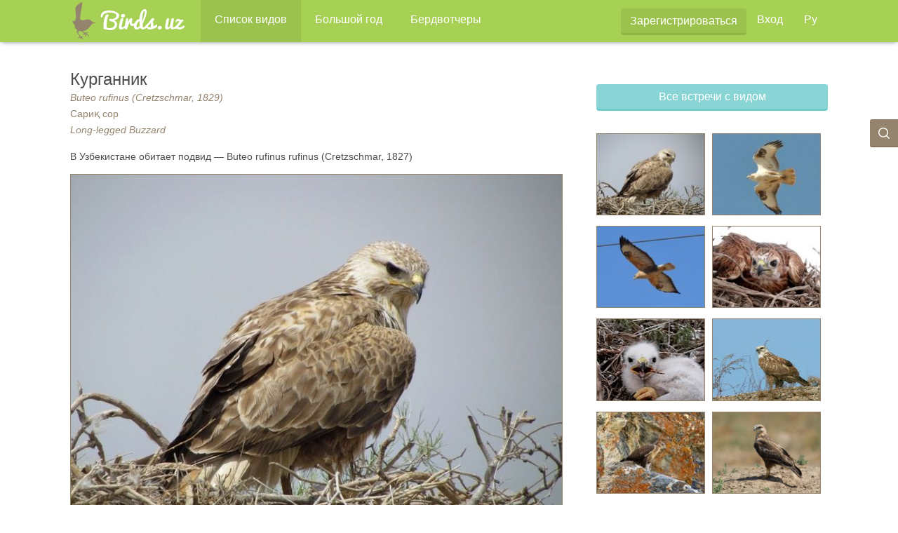

--- FILE ---
content_type: text/html; charset=utf-8
request_url: https://www.birds.uz/species/77
body_size: 20498
content:
<!DOCTYPE html>
<html></html>
<head>
<title>
Birds.uz — Птицы Узбекистана
</title>
<meta content='text/html; charset=utf-8' http-equiv='Content-Type'>
<meta content='IE=edge' http-equiv='X-UA-Compatible'>
<meta content='width=device-width, initial-scale=1' name='viewport'>
<meta content='Birds.uz: Птицы Узбекистана' property='og:site_name'>
<meta content='Birds.uz: Птицы Узбекистана' property='og:title'>
<meta content='Здесь вы найдете информацию о птицах Узбекистана и много фотографий! Сайт создан людьми, увлеченными птицами и природой, которые готовы помочь каждому в определении птиц.' property='og:description'>
<meta content='https://www.birds.uz/assets/fb/birds-fb-share-66b683905d64550d2af6c95e3cbb2d7c06db6f21716910956fc2d0c5b5c6eb54.png' property='og:image'>
<link rel="stylesheet" media="all" href="/assets/application-b3916e4ba4e66d778c653d54ed9eb4d6bf0ec75d211969bd76b810b5682f78ac.css" data-turbolinks-track="true" />
<link rel="shortcut icon" type="image/x-icon" href="/assets/favicon-53db8b4eb936d3080a47cdd8ccbc3eea1aff3bdd5fa0f5b77dff05882321ccf6.ico" />
<!-- HTML5 shim and Respond.js IE8 support of HTML5 elements and media queries -->
<!--[if lt IE 9]>
<script src="http://getbootstrap.com/docs-assets/js/html5shiv.js"></script>
<script src="http://getbootstrap.com/docs-assets/js/respond.min.js"></script>
<![endif]-->
<meta name="csrf-param" content="authenticity_token" />
<meta name="csrf-token" content="M68vyHcdDylhN3ER1U+z75Ze52ma8YNWqRtRN7/3b48FO9Zl8Q8Ci5/rLuwyEtjxhefgIV7hfEr3NANXBe5FWg==" />
<script>
  (function(i,s,o,g,r,a,m){i['GoogleAnalyticsObject']=r;i[r]=i[r]||function(){ (i[r].q=i[r].q||[]).push(arguments)},i[r].l=1*new Date();a=s.createElement(o), m=s.getElementsByTagName(o)[0];a.async=1;a.src=g;m.parentNode.insertBefore(a,m) })(window,document,'script','//www.google-analytics.com/analytics.js','ga');
  ga('create', 'UA-177032883-1', 'auto');
  ga('send', 'pageview');
</script>

</head>
<body>
<div id='wrap'>
<nav class='navbar birds-nav navbar-fixed-top'>
<div class='container'>
<div class='navbar-header'>
<!-- Navigation mobile -->
<button aria-controls='navbar' aria-expanded='false' class='navbar-toggle collapsed' data-target='#navbar' data-toggle='collapse' type='button'>
<span class='sr-only'>
Меню
</span>
<span class='icon-bar'></span>
<span class='icon-bar'></span>
<span class='icon-bar'></span>
</button>
<!-- Logo -->
<a class="navbar-brand" data-name="TEST" href="/"><img alt="Birds.uz" src="/assets/navbar/logo-fd587003c963dcb03fbc90fa9ae87d2b77c312fd17a85e1ba0207aec1ab7e122.png" />
</a></div>
<div class='collapse navbar-collapse' id='navbar'>
<!-- Menu Left -->
<ul class='nav navbar-nav'>
<li>
<li class="active"><a href="/species">Список видов</a></li>
</li>
<li>
<li><a href="/big_year">Большой год</a></li>
</li>
<li>
<li><a href="/users">Бердвотчеры</a></li>
</li>
</ul>
<!-- Menu Right -->
<div class='navbar-right'>
<ul class='nav navbar-nav fright mleft10'>
<li>
<div class='btn-signup'>
<a class="btn btn-success" href="/user/sign_up">Зарегистрироваться</a>
</div>
</li>
<li>
<a href="/user/sign_in">Вход</a>
</li>
<li class='dropdown language-selector'>
<a class='dropdown-toggle' data-close-others='true' data-toggle='dropdown' href='#'>
Ру
</a>
<ul class='dropdown-menu pull-right' width='50%'>
<li class='active'>
<a href="/switch_locale?locale=ru">Ру</a>
</li>
<li class=''>
<a href="/switch_locale?locale=uz">Oʻz</a>
</li>
<li class=''>
<a href="/switch_locale?locale=en">En</a>
</li>
</ul>
</li>
</ul>
</div>
</div>
</div>
</nav>

<div class='search-btn'>
<a class="search" title="Поиск" href="/search"><img src="/assets/share/search_ico-3abf399261e76c0991512871abfdf9c5177589a5f5fd7753398c884b88401968.png" />
</a></div>

<div class='bg-btm-container'>
<div class='container content'>
<div class='row bird-descr-container mtop20 mbtm20 content-container'>
<div class='col col-md-8 col-sm-12'>
<div class='row bird-photo-title'>
<h3>Курганник</h3>
<p>
<i>Buteo rufinus (Cretzschmar, 1829)</i>
</p>
<p>Сариқ сор</p>
<p>
<i>Long-legged Buzzard</i>
</p>
</div>
<div class='row mbtm15'>
В Узбекистане обитает подвид —
Buteo rufinus rufinus (Cretzschmar, 1827)
</div>
<div class='row bird-photo-img' id='media_block'>
<a id="fancybox_single_image" title="самка на гнезде" href="https://storage.googleapis.com/birds-production-birds-files/images_eu_w4/images/species/image/a90a4331cff38ca42af6572021f167a8703a82c4b625de1b17d30c48c1e6c573/0669e53e49b29cbc.JPG"><img class="img-responsive" src="https://storage.googleapis.com/birds-production-birds-files/images_eu_w4/images/species/image/a90a4331cff38ca42af6572021f167a8703a82c4b625de1b17d30c48c1e6c573/small_0669e53e49b29cbc.JPG" />
</a></div>
<div class='row add-comment-form-container'>
<div class='row add-comment-form'>
<p>
<div class='col col-md-2 aright'>
<p>
<span class='lbl'>
Автор:
</span>
</p>
<p>
<span class='lbl'>
Дата:
</span>
</p>
<p>
<span class='lbl'>
Место:
</span>
</p>
</div>
<div class='col col-md-10'>
<p id='photo_author'>
Нуриджанов Денис
</p>
<p id='photo_date'>
20/04/2012
</p>
<p id='photo_place'>
Центральный Кызылкум, окрестности к. Тамды
</p>
</div>
</p>
</div>
<div class='row photo-info-dinamic'>
<p id='photo_descr_text'>самка на гнезде</p>
</div>
</div>
<div class='row'>
<div class='col-sm-12 col col-md-12'>
<div class='row bird-photo-description'>
<div class='row bird-description'>
<p>
<h5>
Описание
</h5>
</p>
<p>Наиболее крупный из сарычей.  Индивидуальная изменчивость велика. Отдельные экземпляры почти одноцветные темно-бурые как сверху, так и снизу. От обыкновенного канюка отличается светлым, беловатым надхвостьем, не полосатым хвостом, очень светлым со слабой рыжиной. Голова и грудь у большинства птиц светлые, желтовато- или охристо-белые, остальная часть контурного оперения рыжевато-коричневая. Белые «зеркала» на крыльях заметно крупнее, чем у обыкновенного канюка, поперечная полосатость на крыле слабо заметна и только на второстепенных маховых. Отдельные цветовые вариации похожи на обыкновенного канюка. Длина тела – 57-65 см, размах крыльев – 135-160 см.</p>
<p>
<h5>
Распространение
</h5>
</p>
<p>Регулярно встречается на пролетах, кочевках , гнездовании и зимовке, как в пустынях, так в оазисах и горно-лесной зоне  по всей территории Узбекистана. </p>
<p>
<h5>
Биология
</h5>
</p>
<p>Обычная гнездящаяся птица всех равнинных районов республики. Курганник является одной из самых многочисленных хищных птиц на территории Узбекистана.  Встречается в различных типах ландшафта. Это песчаные пустыни с саксаульниками, горы-останцы со скалами, овраги, сухие русла, речные долины, глинистые и песчаниковые обрывы. В условиях равнин присутствие его зависит от наличия удобных мест для гнездования. В горах более или менее обычен в пределах горно-лесного пояса и в предгорной зоне. Тугайных зарослей, сплошных лесных массивов, густых искусственных посадок саксаула избегает, встречается только на границе их с открытыми ландшафтами.  Весной птицы, гнездящиеся севернее южной границы сплошного снегового покрова, пролетают к местам гнездования, когда местные популяции приступили к гнездованию (с конца февраля до первых чисел апреля).  Гнезда курганник устраивает на деревьях (саксаул, карагана, песчаная акация, ива, джингиль), скалах, чинках, песчаниковых и глинистых обрывах, может стоить гнезда на бетонных столбах, на могильных постройках, тригопунктах. В основном строит гнезда сам. Гнездо используется многократно. Гнездо курганника – рыхлое нагромождение сухих ветвей саксаула, джузгуна, песчаной акации, в горах – арчи, лиственных деревьев и кустарников. Грубые сучья и ветки укладываются в основе и стенках гнезда, заменяются ближе к лотку мелкими прутиками, веточками, кустиками полыни, часто встречаются обломки сухих зонтиков ферулы вместе с семенами, травой и др. Лоток выстилается пучками злаков, часто с корнями, встречаются обрывки тряпок, бумаги, вата и т.п. Пуховички начинают появляться в гнездах в середине апреля.  В кладке – 1-7 яиц.  Насиживание длится около 35 дней. В мае кладок уже мало, в большинстве гнезд птенцы оперяются, некоторые вылетают из гнезда в середине и конце месяца.  Птенцы покидают гнездо через 45-47 дней. Курганник – типичный номадный вид, кочующий к местам повышенной численности грызунов, являющихся его основными кормовыми объектами. Более или менее постоянным население курганника остается только в гнездовой период. После становления молодых птиц на крыло начинаются кочевки. </p>
<p>
<h5>
Источники информации
</h5>
</p>
<p>
<i>Мекленбурцев Р.Н., Сагитов А.К., Кашкаров Д.Ю., Митропольский О.В., Фоттелер Э.Р., Третьяков Г.П., Остапенко М.М., Назаров А.П. Птицы Узбекистана, том 1. Ташкент: "Фан" узбекской ССР. 1987. 291 с. </i>
</p>
</div>
</div>
</div>
</div>
</div>
<div class='col-sm-12 col col-md-4 fright m-no-float'>
<div class='row bird-photo-btn'>
<a class="btn btn-info sm-display-none" href="/map?species_id=77">Все встречи с видом</a>
</div>
<div class='thumb_container row bird-photo-tumbs'>
<div class='col-sm-4 col col-md-6'>
<img class="img-responsive" data-src-small="https://storage.googleapis.com/birds-production-birds-files/images_eu_w4/images/species/image/a90a4331cff38ca42af6572021f167a8703a82c4b625de1b17d30c48c1e6c573/small_0669e53e49b29cbc.JPG" data-src-large="https://storage.googleapis.com/birds-production-birds-files/images_eu_w4/images/species/image/a90a4331cff38ca42af6572021f167a8703a82c4b625de1b17d30c48c1e6c573/0669e53e49b29cbc.JPG" data-author="Нуриджанов Денис" data-date="20/04/2012" data-description="самка на гнезде" data-place="Центральный Кызылкум, окрестности к. Тамды" src="https://storage.googleapis.com/birds-production-birds-files/images_eu_w4/images/species/image/a90a4331cff38ca42af6572021f167a8703a82c4b625de1b17d30c48c1e6c573/thumb_0669e53e49b29cbc.JPG" />
</div>
<div class='col-sm-4 col col-md-6'>
<img class="img-responsive" data-src-small="https://storage.googleapis.com/birds-production-birds-files/images_eu_w4/images/species/image/1f0251f256c355b4340f1feb7a2076b60ef89ccc136f5da4cafc4e7557721b46/small_fa8177e79857423a.JPG" data-src-large="https://storage.googleapis.com/birds-production-birds-files/images_eu_w4/images/species/image/1f0251f256c355b4340f1feb7a2076b60ef89ccc136f5da4cafc4e7557721b46/fa8177e79857423a.JPG" data-author="Абдураупов Тимур" data-date="01/03/2014" data-description="светлая морфа" data-place="Бухарская область, Экоцентр &quot;Джейран&quot; " src="https://storage.googleapis.com/birds-production-birds-files/images_eu_w4/images/species/image/1f0251f256c355b4340f1feb7a2076b60ef89ccc136f5da4cafc4e7557721b46/thumb_fa8177e79857423a.JPG" />
</div>
<div class='col-sm-4 col col-md-6'>
<img class="img-responsive" data-src-small="https://storage.googleapis.com/birds-production-birds-files/images_eu_w4/images/species/image/960ead8827a70d5a750cada2a3ef8d8c99e54f0517719d91517d13f52d05a289/small_10b15e9f4c14ddc9.JPG" data-src-large="https://storage.googleapis.com/birds-production-birds-files/images_eu_w4/images/species/image/960ead8827a70d5a750cada2a3ef8d8c99e54f0517719d91517d13f52d05a289/10b15e9f4c14ddc9.JPG" data-author="Солдатов Валентин" data-date="16/10/2014" data-description="взрослая особь" data-place="Центральный Кызылкум" src="https://storage.googleapis.com/birds-production-birds-files/images_eu_w4/images/species/image/960ead8827a70d5a750cada2a3ef8d8c99e54f0517719d91517d13f52d05a289/thumb_10b15e9f4c14ddc9.JPG" />
</div>
<div class='col-sm-4 col col-md-6'>
<img class="img-responsive" data-src-small="https://storage.googleapis.com/birds-production-birds-files/images_eu_w4/images/species/image/44ce7d8d729964d4cbf38838d7ee6d9ae151ec7e4b8292cd46265263d0375fe0/small_de0192c10acaf459.JPG" data-src-large="https://storage.googleapis.com/birds-production-birds-files/images_eu_w4/images/species/image/44ce7d8d729964d4cbf38838d7ee6d9ae151ec7e4b8292cd46265263d0375fe0/de0192c10acaf459.JPG" data-author="Грицына Мария" data-date="19/06/2013" data-description="слёток" data-place="Республика Каракалпакстан, плато Устюрт" src="https://storage.googleapis.com/birds-production-birds-files/images_eu_w4/images/species/image/44ce7d8d729964d4cbf38838d7ee6d9ae151ec7e4b8292cd46265263d0375fe0/thumb_de0192c10acaf459.JPG" />
</div>
<div class='col-sm-4 col col-md-6'>
<img class="img-responsive" data-src-small="https://storage.googleapis.com/birds-production-birds-files/images_eu_w4/images/species/image/11d40cc72579aee7a6ba18f267f7e8fbf080550bacf0a467a88bcad9d632a12f/small_0cbf2829ee57bbe5.JPG" data-src-large="https://storage.googleapis.com/birds-production-birds-files/images_eu_w4/images/species/image/11d40cc72579aee7a6ba18f267f7e8fbf080550bacf0a467a88bcad9d632a12f/0cbf2829ee57bbe5.JPG" data-author="Грицына Мария" data-date="16/05/2012" data-description="птенец в гнезде" data-place="Республика Каракалпкстан, плато Устюрт" src="https://storage.googleapis.com/birds-production-birds-files/images_eu_w4/images/species/image/11d40cc72579aee7a6ba18f267f7e8fbf080550bacf0a467a88bcad9d632a12f/thumb_0cbf2829ee57bbe5.JPG" />
</div>
<div class='col-sm-4 col col-md-6'>
<img class="img-responsive" data-src-small="https://storage.googleapis.com/birds-production-birds-files/images_eu_w4/images/species/image/4f373f6ccadfaba31a32cf5204cf3db9367609ee6a7d71138e4f28ef7c1a87a9/small_61887f3694c5fe9c.jpg" data-src-large="https://storage.googleapis.com/birds-production-birds-files/images_eu_w4/images/species/image/4f373f6ccadfaba31a32cf5204cf3db9367609ee6a7d71138e4f28ef7c1a87a9/61887f3694c5fe9c.jpg" data-author="Юсупов Вячеслав" data-date="29/10/2018" data-description="взрослая птица" data-place="Туракурганское водохранидище" src="https://storage.googleapis.com/birds-production-birds-files/images_eu_w4/images/species/image/4f373f6ccadfaba31a32cf5204cf3db9367609ee6a7d71138e4f28ef7c1a87a9/thumb_61887f3694c5fe9c.jpg" />
</div>
<div class='col-sm-4 col col-md-6'>
<img class="img-responsive" data-src-small="https://storage.googleapis.com/birds-production-birds-files/images_eu_w4/images/species/image/2795719f1025138f39f3fe388181c93fe8d88da0e34ae14f66b7a98e1c4e0a74/small_5457cc425658d0cd.jpg" data-src-large="https://storage.googleapis.com/birds-production-birds-files/images_eu_w4/images/species/image/2795719f1025138f39f3fe388181c93fe8d88da0e34ae14f66b7a98e1c4e0a74/5457cc425658d0cd.jpg" data-author="Бешко Наталья" data-date="06/06/2013" data-description="слёток" data-place="Нуратинский хребет" src="https://storage.googleapis.com/birds-production-birds-files/images_eu_w4/images/species/image/2795719f1025138f39f3fe388181c93fe8d88da0e34ae14f66b7a98e1c4e0a74/thumb_5457cc425658d0cd.jpg" />
</div>
<div class='col-sm-4 col col-md-6'>
<img class="img-responsive" data-src-small="https://storage.googleapis.com/birds-production-birds-files/images_eu_w4/images/species/image/16d467467d67febba59e63983149e6b5e35af7443e3c2c204d363f4f2d439081/small_c96c12d7fba11591.jpg" data-src-large="https://storage.googleapis.com/birds-production-birds-files/images_eu_w4/images/species/image/16d467467d67febba59e63983149e6b5e35af7443e3c2c204d363f4f2d439081/c96c12d7fba11591.jpg" data-author="Асиф Хан" data-date="21/08/2013" data-description="взрослая птица" data-place="Нуратичкий хребет" src="https://storage.googleapis.com/birds-production-birds-files/images_eu_w4/images/species/image/16d467467d67febba59e63983149e6b5e35af7443e3c2c204d363f4f2d439081/thumb_c96c12d7fba11591.jpg" />
</div>
</div>
<!-- FOR SMALLER DISPLAYS -->
<div class='row bird-photo-btn p0'>
<a class="btn btn-info display-sm-only mbtm20" href="/map?species_id=77">Все встречи с видом</a>
</div>
<div class='row bird-info-blck block-science'>
<div class='row info-block-head'>
<p>
Научная классификация
</p>
</div>
<div class='row info-block-body'>
<p><span class='lbl'>
Отряд:
</span>Соколообразные
<br><span class='lbl'>
Семейство:
</span>Ястребиные
<br><span class='lbl'>
Вид:
</span>Курганник
</br>
</br>
</p>
</div>
</div>
</div>
</div>
</div>
</div>

</div>
<div class='footer'>
<div class='row top-row acenter'>
<h3 class='sm-display-none'>
Birds.uz — давайте наблюдать птиц Узбекистана вместе!
</h3>
<a class="btn btn-info btn-add-photo sm-width-max" href="/birds/new">Добавить фотографию</a>
</div>

<div class='footer-inner'>
<div class='container'>
<div class='fleft'>
<p>
<a href="/"><img align="left" src="/assets/navbar/bird_white-c35a1341422aff0c418d7169debe9cc71cbbd3bef2c57f2deac42bb5b5853ef4.png" />
</a><a href="/">Birds.uz</a>
&copy;
2015-2026
<br>
Developed by
<a href="mailto:khaleksa@gmail.com">Alexandra Khegay</a>,
design by
<a href="mailto:4dinaa@gmail.com">Dina Adilova</a>
</p>
</div>
<div class='fright'>
<p class='aright'>
Все права на опубликованные на сайте материалы принадлежат их авторам.
<br>
Обо всех ошибках при работе сайта просьба сообщать на почту:
<a href="mailto:khalex@bk.ru">khalex@bk.ru</a>
<br>
</p>
<p class='aright'>
<a href="/switch_locale?locale=ru">ru</a>
<a href="/switch_locale?locale=en">en</a>
<a href="/switch_locale?locale=uz">uz</a>
</p>
</div>
</div>
</div>
</div>

<script src="/assets/application-740363ddc61c7f201e3915165424e06f850e64e577d658e0206d25c4e11a773d.js" data-turbolinks-track="true"></script>
</body>


--- FILE ---
content_type: text/css
request_url: https://www.birds.uz/assets/application-b3916e4ba4e66d778c653d54ed9eb4d6bf0ec75d211969bd76b810b5682f78ac.css
body_size: 280693
content:
@font-face{font-family:'Glyphicons Halflings';src:url("../fonts/glyphicons-halflings-regular.eot");src:url("../fonts/glyphicons-halflings-regular.eot?#iefix") format("embedded-opentype"),url("../fonts/glyphicons-halflings-regular.woff") format("woff"),url("../fonts/glyphicons-halflings-regular.ttf") format("truetype"),url("../fonts/glyphicons-halflings-regular.svg#glyphicons_halflingsregular") format("svg")}/*!
 * Datetimepicker for Bootstrap 3
 * version : 4.17.47
 * https://github.com/Eonasdan/bootstrap-datetimepicker/
 */.bootstrap-datetimepicker-widget{list-style:none}.bootstrap-datetimepicker-widget.dropdown-menu{display:block;margin:2px 0;padding:4px;width:19em}@media (min-width: 768px){.bootstrap-datetimepicker-widget.dropdown-menu.timepicker-sbs{width:38em}}@media (min-width: 992px){.bootstrap-datetimepicker-widget.dropdown-menu.timepicker-sbs{width:38em}}@media (min-width: 1200px){.bootstrap-datetimepicker-widget.dropdown-menu.timepicker-sbs{width:38em}}.bootstrap-datetimepicker-widget.dropdown-menu:before,.bootstrap-datetimepicker-widget.dropdown-menu:after{content:'';display:inline-block;position:absolute}.bootstrap-datetimepicker-widget.dropdown-menu.bottom:before{border-left:7px solid transparent;border-right:7px solid transparent;border-bottom:7px solid #ccc;border-bottom-color:rgba(0,0,0,0.2);top:-7px;left:7px}.bootstrap-datetimepicker-widget.dropdown-menu.bottom:after{border-left:6px solid transparent;border-right:6px solid transparent;border-bottom:6px solid white;top:-6px;left:8px}.bootstrap-datetimepicker-widget.dropdown-menu.top:before{border-left:7px solid transparent;border-right:7px solid transparent;border-top:7px solid #ccc;border-top-color:rgba(0,0,0,0.2);bottom:-7px;left:6px}.bootstrap-datetimepicker-widget.dropdown-menu.top:after{border-left:6px solid transparent;border-right:6px solid transparent;border-top:6px solid white;bottom:-6px;left:7px}.bootstrap-datetimepicker-widget.dropdown-menu.pull-right:before{left:auto;right:6px}.bootstrap-datetimepicker-widget.dropdown-menu.pull-right:after{left:auto;right:7px}.bootstrap-datetimepicker-widget .list-unstyled{margin:0}.bootstrap-datetimepicker-widget a[data-action]{padding:6px 0}.bootstrap-datetimepicker-widget a[data-action]:active{box-shadow:none}.bootstrap-datetimepicker-widget .timepicker-hour,.bootstrap-datetimepicker-widget .timepicker-minute,.bootstrap-datetimepicker-widget .timepicker-second{width:54px;font-weight:bold;font-size:1.2em;margin:0}.bootstrap-datetimepicker-widget button[data-action]{padding:6px}.bootstrap-datetimepicker-widget .btn[data-action="incrementHours"]::after{position:absolute;width:1px;height:1px;margin:-1px;padding:0;overflow:hidden;clip:rect(0, 0, 0, 0);border:0;content:"Increment Hours"}.bootstrap-datetimepicker-widget .btn[data-action="incrementMinutes"]::after{position:absolute;width:1px;height:1px;margin:-1px;padding:0;overflow:hidden;clip:rect(0, 0, 0, 0);border:0;content:"Increment Minutes"}.bootstrap-datetimepicker-widget .btn[data-action="decrementHours"]::after{position:absolute;width:1px;height:1px;margin:-1px;padding:0;overflow:hidden;clip:rect(0, 0, 0, 0);border:0;content:"Decrement Hours"}.bootstrap-datetimepicker-widget .btn[data-action="decrementMinutes"]::after{position:absolute;width:1px;height:1px;margin:-1px;padding:0;overflow:hidden;clip:rect(0, 0, 0, 0);border:0;content:"Decrement Minutes"}.bootstrap-datetimepicker-widget .btn[data-action="showHours"]::after{position:absolute;width:1px;height:1px;margin:-1px;padding:0;overflow:hidden;clip:rect(0, 0, 0, 0);border:0;content:"Show Hours"}.bootstrap-datetimepicker-widget .btn[data-action="showMinutes"]::after{position:absolute;width:1px;height:1px;margin:-1px;padding:0;overflow:hidden;clip:rect(0, 0, 0, 0);border:0;content:"Show Minutes"}.bootstrap-datetimepicker-widget .btn[data-action="togglePeriod"]::after{position:absolute;width:1px;height:1px;margin:-1px;padding:0;overflow:hidden;clip:rect(0, 0, 0, 0);border:0;content:"Toggle AM/PM"}.bootstrap-datetimepicker-widget .btn[data-action="clear"]::after{position:absolute;width:1px;height:1px;margin:-1px;padding:0;overflow:hidden;clip:rect(0, 0, 0, 0);border:0;content:"Clear the picker"}.bootstrap-datetimepicker-widget .btn[data-action="today"]::after{position:absolute;width:1px;height:1px;margin:-1px;padding:0;overflow:hidden;clip:rect(0, 0, 0, 0);border:0;content:"Set the date to today"}.bootstrap-datetimepicker-widget .picker-switch{text-align:center}.bootstrap-datetimepicker-widget .picker-switch::after{position:absolute;width:1px;height:1px;margin:-1px;padding:0;overflow:hidden;clip:rect(0, 0, 0, 0);border:0;content:"Toggle Date and Time Screens"}.bootstrap-datetimepicker-widget .picker-switch td{padding:0;margin:0;height:auto;width:auto;line-height:inherit}.bootstrap-datetimepicker-widget .picker-switch td span{line-height:2.5;height:2.5em;width:100%}.bootstrap-datetimepicker-widget table{width:100%;margin:0}.bootstrap-datetimepicker-widget table td,.bootstrap-datetimepicker-widget table th{text-align:center;border-radius:4px}.bootstrap-datetimepicker-widget table th{height:20px;line-height:20px;width:20px}.bootstrap-datetimepicker-widget table th.picker-switch{width:145px}.bootstrap-datetimepicker-widget table th.disabled,.bootstrap-datetimepicker-widget table th.disabled:hover{background:none;color:#777777;cursor:not-allowed}.bootstrap-datetimepicker-widget table th.prev::after{position:absolute;width:1px;height:1px;margin:-1px;padding:0;overflow:hidden;clip:rect(0, 0, 0, 0);border:0;content:"Previous Month"}.bootstrap-datetimepicker-widget table th.next::after{position:absolute;width:1px;height:1px;margin:-1px;padding:0;overflow:hidden;clip:rect(0, 0, 0, 0);border:0;content:"Next Month"}.bootstrap-datetimepicker-widget table thead tr:first-child th{cursor:pointer}.bootstrap-datetimepicker-widget table thead tr:first-child th:hover{background:#eeeeee}.bootstrap-datetimepicker-widget table td{height:54px;line-height:54px;width:54px}.bootstrap-datetimepicker-widget table td.cw{font-size:.8em;height:20px;line-height:20px;color:#777777}.bootstrap-datetimepicker-widget table td.day{height:20px;line-height:20px;width:20px}.bootstrap-datetimepicker-widget table td.day:hover,.bootstrap-datetimepicker-widget table td.hour:hover,.bootstrap-datetimepicker-widget table td.minute:hover,.bootstrap-datetimepicker-widget table td.second:hover{background:#eeeeee;cursor:pointer}.bootstrap-datetimepicker-widget table td.old,.bootstrap-datetimepicker-widget table td.new{color:#777777}.bootstrap-datetimepicker-widget table td.today{position:relative}.bootstrap-datetimepicker-widget table td.today:before{content:'';display:inline-block;border:solid transparent;border-width:0 0 7px 7px;border-bottom-color:#337ab7;border-top-color:rgba(0,0,0,0.2);position:absolute;bottom:4px;right:4px}.bootstrap-datetimepicker-widget table td.active,.bootstrap-datetimepicker-widget table td.active:hover{background-color:#337ab7;color:#fff;text-shadow:0 -1px 0 rgba(0,0,0,0.25)}.bootstrap-datetimepicker-widget table td.active.today:before{border-bottom-color:#fff}.bootstrap-datetimepicker-widget table td.disabled,.bootstrap-datetimepicker-widget table td.disabled:hover{background:none;color:#777777;cursor:not-allowed}.bootstrap-datetimepicker-widget table td span{display:inline-block;width:54px;height:54px;line-height:54px;margin:2px 1.5px;cursor:pointer;border-radius:4px}.bootstrap-datetimepicker-widget table td span:hover{background:#eeeeee}.bootstrap-datetimepicker-widget table td span.active{background-color:#337ab7;color:#fff;text-shadow:0 -1px 0 rgba(0,0,0,0.25)}.bootstrap-datetimepicker-widget table td span.old{color:#777777}.bootstrap-datetimepicker-widget table td span.disabled,.bootstrap-datetimepicker-widget table td span.disabled:hover{background:none;color:#777777;cursor:not-allowed}.bootstrap-datetimepicker-widget.usetwentyfour td.hour{height:27px;line-height:27px}.bootstrap-datetimepicker-widget.wider{width:21em}.bootstrap-datetimepicker-widget .datepicker-decades .decade{line-height:1.8em !important}.input-group.date .input-group-addon{cursor:pointer}.sr-only{position:absolute;width:1px;height:1px;margin:-1px;padding:0;overflow:hidden;clip:rect(0, 0, 0, 0);border:0}/*!
 * Datetimepicker for Bootstrap v3
//! version : 3.1.3
 * https://github.com/Eonasdan/bootstrap-datetimepicker/
 */.bootstrap-datetimepicker-widget{top:0;left:0;width:250px;padding:4px;margin-top:1px;z-index:99999 !important;border-radius:4px}.bootstrap-datetimepicker-widget.timepicker-sbs{width:600px}.bootstrap-datetimepicker-widget.bottom:before{content:'';display:inline-block;border-left:7px solid transparent;border-right:7px solid transparent;border-bottom:7px solid #ccc;border-bottom-color:rgba(0,0,0,0.2);position:absolute;top:-7px;left:7px}.bootstrap-datetimepicker-widget.bottom:after{content:'';display:inline-block;border-left:6px solid transparent;border-right:6px solid transparent;border-bottom:6px solid #fff;position:absolute;top:-6px;left:8px}.bootstrap-datetimepicker-widget.top:before{content:'';display:inline-block;border-left:7px solid transparent;border-right:7px solid transparent;border-top:7px solid #ccc;border-top-color:rgba(0,0,0,0.2);position:absolute;bottom:-7px;left:6px}.bootstrap-datetimepicker-widget.top:after{content:'';display:inline-block;border-left:6px solid transparent;border-right:6px solid transparent;border-top:6px solid #fff;position:absolute;bottom:-6px;left:7px}.bootstrap-datetimepicker-widget .dow{width:14.2857%}.bootstrap-datetimepicker-widget.pull-right:before{left:auto;right:6px}.bootstrap-datetimepicker-widget.pull-right:after{left:auto;right:7px}.bootstrap-datetimepicker-widget>ul{list-style-type:none;margin:0}.bootstrap-datetimepicker-widget a[data-action]{padding:6px 0}.bootstrap-datetimepicker-widget a[data-action]:active{box-shadow:none}.bootstrap-datetimepicker-widget .timepicker-hour,.bootstrap-datetimepicker-widget .timepicker-minute,.bootstrap-datetimepicker-widget .timepicker-second{width:54px;font-weight:700;font-size:1.2em;margin:0}.bootstrap-datetimepicker-widget button[data-action]{padding:6px}.bootstrap-datetimepicker-widget table[data-hour-format="12"] .separator{width:4px;padding:0;margin:0}.bootstrap-datetimepicker-widget .datepicker>div{display:none}.bootstrap-datetimepicker-widget .picker-switch{text-align:center}.bootstrap-datetimepicker-widget table{width:100%;margin:0}.bootstrap-datetimepicker-widget td,.bootstrap-datetimepicker-widget th{text-align:center;border-radius:4px}.bootstrap-datetimepicker-widget td{height:54px;line-height:54px;width:54px}.bootstrap-datetimepicker-widget td.cw{font-size:10px;height:20px;line-height:20px;color:#777}.bootstrap-datetimepicker-widget td.day{height:20px;line-height:20px;width:20px}.bootstrap-datetimepicker-widget td.day:hover,.bootstrap-datetimepicker-widget td.hour:hover,.bootstrap-datetimepicker-widget td.minute:hover,.bootstrap-datetimepicker-widget td.second:hover{background:#eee;cursor:pointer}.bootstrap-datetimepicker-widget td.old,.bootstrap-datetimepicker-widget td.new{color:#777}.bootstrap-datetimepicker-widget td.today{position:relative}.bootstrap-datetimepicker-widget td.today:before{content:'';display:inline-block;border-left:7px solid transparent;border-bottom:7px solid #428bca;border-top-color:rgba(0,0,0,0.2);position:absolute;bottom:4px;right:4px}.bootstrap-datetimepicker-widget td.active,.bootstrap-datetimepicker-widget td.active:hover{background-color:#428bca;color:#fff;text-shadow:0 -1px 0 rgba(0,0,0,0.25)}.bootstrap-datetimepicker-widget td.active.today:before{border-bottom-color:#fff}.bootstrap-datetimepicker-widget td.disabled,.bootstrap-datetimepicker-widget td.disabled:hover{background:0 0;color:#777;cursor:not-allowed}.bootstrap-datetimepicker-widget td span{display:inline-block;width:54px;height:54px;line-height:54px;margin:2px 1.5px;cursor:pointer;border-radius:4px}.bootstrap-datetimepicker-widget td span:hover{background:#eee}.bootstrap-datetimepicker-widget td span.active{background-color:#428bca;color:#fff;text-shadow:0 -1px 0 rgba(0,0,0,0.25)}.bootstrap-datetimepicker-widget td span.old{color:#777}.bootstrap-datetimepicker-widget td span.disabled,.bootstrap-datetimepicker-widget td span.disabled:hover{background:0 0;color:#777;cursor:not-allowed}.bootstrap-datetimepicker-widget th{height:20px;line-height:20px;width:20px}.bootstrap-datetimepicker-widget th.picker-switch{width:145px}.bootstrap-datetimepicker-widget th.next,.bootstrap-datetimepicker-widget th.prev{font-size:21px}.bootstrap-datetimepicker-widget th.disabled,.bootstrap-datetimepicker-widget th.disabled:hover{background:0 0;color:#777;cursor:not-allowed}.bootstrap-datetimepicker-widget thead tr:first-child th{cursor:pointer}.bootstrap-datetimepicker-widget thead tr:first-child th:hover{background:#eee}.input-group.date .input-group-addon span{display:block;cursor:pointer;width:16px;height:16px}.bootstrap-datetimepicker-widget.left-oriented:before{left:auto;right:6px}.bootstrap-datetimepicker-widget.left-oriented:after{left:auto;right:7px}.bootstrap-datetimepicker-widget ul.list-unstyled li div.timepicker div.timepicker-picker table.table-condensed tbody>tr>td{padding:0 !important}@media screen and (max-width: 767px){.bootstrap-datetimepicker-widget.timepicker-sbs{width:283px}}/*! fancyBox v2.1.5 fancyapps.com | fancyapps.com/fancybox/#license */.fancybox-wrap,.fancybox-skin,.fancybox-outer,.fancybox-inner,.fancybox-image,.fancybox-wrap iframe,.fancybox-wrap object,.fancybox-nav,.fancybox-nav span,.fancybox-tmp{padding:0;margin:0;border:0;outline:none;vertical-align:top}.fancybox-wrap{position:absolute;top:0;left:0;z-index:8020}.fancybox-skin{position:relative;background:#f9f9f9;color:#444;text-shadow:none;-webkit-border-radius:4px;-moz-border-radius:4px;border-radius:4px}.fancybox-opened{z-index:8030}.fancybox-opened .fancybox-skin{-webkit-box-shadow:0 10px 25px rgba(0,0,0,0.5);-moz-box-shadow:0 10px 25px rgba(0,0,0,0.5);box-shadow:0 10px 25px rgba(0,0,0,0.5)}.fancybox-outer,.fancybox-inner{position:relative}.fancybox-inner{overflow:hidden}.fancybox-type-iframe .fancybox-inner{-webkit-overflow-scrolling:touch}.fancybox-error{color:#444;font:14px/20px "Helvetica Neue",Helvetica,Arial,sans-serif;margin:0;padding:15px;white-space:nowrap}.fancybox-image,.fancybox-iframe{display:block;width:100%;height:100%}.fancybox-image{max-width:100%;max-height:100%}#fancybox-loading,.fancybox-close,.fancybox-prev span,.fancybox-next span{background-image:url([data-uri]%2FeHBhY2tldCBiZWdpbj0i77u%2FIiBpZD0iVzVNME1wQ2VoaUh6cmVTek5UY3prYzlkIj8%[base64]%2BIDx4bXBNTTpEZXJpdmVkRnJvbSBzdFJlZjppbnN0YW5jZUlEPSJ4bXAuaWlkOjU0NTZERUE0QjhCQzExRTRCN0ExRTlDM0M0NEJDQkZGIiBzdFJlZjpkb2N1bWVudElEPSJ4bXAuZGlkOjU0NTZERUE1QjhCQzExRTRCN0ExRTlDM0M0NEJDQkZGIi8%2BIDwvcmRmOkRlc2NyaXB0aW9uPiA8L3JkZjpSREY%2BIDwveDp4bXBtZXRhPiA8P3hwYWNrZXQgZW5kPSJyIj8%2B0ZZrrQAAEVJJREFUeNpiYEAARhjj%2F%2F%2F%2FDCwgxps3b35sWzGVHcSOy6lnAsmBCEaQoK6JLUz1PxANlo3NrmO4fOYwxDxGRj4GNPNdgJgXZgcY8PHxcWxdNev%2Fjx8%2FLsMkQEYxTGkr%2Fg6iV83p1AEapQyzA%2BzMj%2B%2Ffwoy1QrYj8%2Bi%2BTf%2FXrVt3BaQQbgdOD66a1%2FP%2Fx7evDBgehAlC%2FRED9yAvvxADkjF70M3PBGJJmB2MU1ryjgPZFgxogAmbIEyCgToSAAGEgWC%2BZl40pfEPSAAUWSBng4wogwksntoEMZeZmXkLiAESsHL2RzFKiJ2d3QoexEBfggz%2Ff%2Bf6hf8wQRDxH2YWBxc3Q2hiMSPcrSABbh5E6gCrvn3rxn9gWMeiRxuK4xmBjgcnt%2FDUit9Aio0Jlv5Ajl85u4MV7HgWFhY9mOO9IrJ%2FIkemMsgSuDuBjv9PVJhSKAgQQMiIuampKfM%2FFHz%2F%2Fn0fyDXQUIQkHJAqUBjP7q06Ck7kwAg4tncj3ARb7zhPBQWFHfBM8fPnT3uYpLKGPoOxtRtc8cePHxvRncAIDen%2F6xdP%2Fg8MU7BTgFGuCwsYuDPQNYIiAz1mQIAFpgCYqf4h5x9YbAH9ww7TzAS1Bq4wKD4frhgUi7BMB894oBiFZb51CyfCFYNiFzkjMqJ5Ugko6Qakv0AVvYA4GckLoIAHlUIgUVBJBErG0NKIEeZBeGggJ2vk7AJK0eHJpSr%2F%2Fv27i1JSYQPQpG%[base64]%2FkcrYIXs7e3XPH14B1wMnD%2Bx7z%2Bo2gf5ByPxw4ovIND6%2B%2FevODB07gMl78HCG2Yw6ZECCnygiX9B1gPzIP5IQc6DMAAKCUtHX2Eg8x1KpCArhAXb7avnGIAF5gv0SOFCD2cYAAYpK9A57FjTM3KEgMDbt29%2ForuZGeimP%2BhuNrByZzCxsOv49etXFXqkSN67d%2B%2FvjasX%2Fp88tPM%2FVHICcuMJRT0oqKCtK1ADxAXKZ8AVg4MpUoTFJImLFBCw9wwjLlJA5fGmZdNxRgpI8TdYrIEqoT%2B%2Ff8EjRUpKqv%2FTp08%2F0YOLBpECDEs2IP8ngWLuC8gWJiIUggAPrBk7SArzUcUwABBA%2BGoxZmj6ACUmXiibGVamY2sOI2MWNMOYgEWzwuvXr69ysLOwg%2FIBLHnDAKj3ZmDuyPDgwQNPRUXFnaBmcE7NJJz1K4gWTE9PL%2B%2Ft6SxDbn%2FhAiysbAyRaRWgGhTkuL9YO2MgbwIzWiJQchpymQBz3bULJxi0DCzgxSw8I8oqMdi6h17h4ODQQy85wS0voKFcwPJBDt1VsL4pzFCQBcjg9YsnIBerY4tYuIs%2Ff%2F4cCgzb2VdO7WV%2FdO8GUTEMKmqYmJhUQNUlNhczgMobXl7e1WJiYtHLN%2B7bjlyjYAOgRgayocQ09BihyQtUJFUCI3MbqKaH9UMuXLhwUkZGJgfa12aG9UmwJTdGIlpkyOH3D5ZssaVjlFSD3CiHAWC6ZAQV9MDSt4%2BHhwc87ACsKdbw8%2FO3QA2Hd%2BOwpWGMbsHZs2dljIyMHm1bPZvh7avnOMMX1JECBgeo%2FnqP3sbByCDAftzeezcuOJ49uouoFOEVls4wbcasrJ6envmgyEdPFfDkBuy%2BfUevWWG56%2B6NiwzobVNYcgO63BXI3A809y%2FWDILNVZxcPJDKS0AYn%2BNVgQ5jxZlBdu%2FevUpSlN%2F3wLaVRGcOBweHtQcPHpyBzcXIhRAP0FsBwJb2ogsn98OzMzowcQhgUFbVAHU5pwG5oHGM%2FTgLITS%2BBNACF6BC4%2BbmZgNtbW0RkMTOnTsfzZ8%2F%2FzWQ%2BQzYXNsLpE9Cq2W8qQJn5kAOP2Bc%2FMaVSYjNIAx4MgiK%2BhGSQZBduHxWB0b9R3YGQc4csMwymkEGTwYhtkVNKrjIRANDQUCfiYFGYNTgUYOxG%2FyLVgaDOuMXqGyuDEAAdq0uJIooCt%2Fddc1dzZ9sy%2FxJU8IMQswo68EHCbIge7LCfDBqQ3srJaT0RbIo6CVIEYQK%2Bu8tAqFeFqEWIsvIJVstXcslRdTFH5YWtfMtMzbO3plZ2xV6mAvKMj%2Fnnrlz7ved850xrEIHXNLqgGitsUFWjgHhE2TlWPhDYF2kr3FIrN1u9%2FclzhgaGiqXJ91aiXcQ7FtaWqqbm5vbeGCPJLGiqo7FWeJ%2FxsSYcwQIVWdp5BFFRUVHHQ7HMx6pygk2K7cALGIBe6gZNtFF%2B%2Fx%2B%2F5vnd28xeXuANyqqzrMp32ywOg3R7CUKe1JNTc0x1G1So9LqCV5KG1gvHrWxnJycLtX2jclkyqivr6%2F89M7BZWP0V5BbzPgmQ9MDDvWLhtGZWp%2BdnZ0Jj%2BUqoliZKjG3kJMYuB5TwmelynQxxrxycmknCDX1qkGIXtx8d3f34PadK8VmeIr6WdoO4YyA0nYNdmfMZvNZ8rxRK9SklX9p%2BfGAzWZLpOXwc7c01dGjlISMQPSTty6VxsGKama1Wot5ut9yEwonyetXEAjx9rWMY0koK3oZHx8%2FoIVcQdkGyjr9VXm93gupqanrpJGA7tfe0sMsfWseq62tvdnR0XFDLfEOEZiEyr4uNjb2Oqp9EXygAlAu52B%2F%2B%2FNhg5D0CZB5biLjmxGKwiYaW1hYGKWfPin4KOZu0ZAUVmM4YgaJkZdiol5BgH4oLS3tEi2JjQ598Hg81%2FLz8wfhuZZWseyNpGYz0Eu6QxFR5x35xgZcPWxu1sc22LawgsISlpSyURTyXsvXWbGAhNFAIPBjbmY6Q777UPNBjxdiuIsmb8%2FNzb0obI4lRayAUQL5e1MTvzKAs2oDk%2BKJGhoaTjOVjukyg%2FB6KFq7j9Y%2FnfG6vuKMVDw2QUVRMqCkwxmNxgPS7kPIUtCeP8MD8VN1TSF6pjj6%[base64]%2BVoB4fM8SOE6RdRPv09GTgy%2Bee4OcEve%2BdQbBHQ48w%2Bj5IQPjewxRWtolgpwjZjS9N6OZEejn7Uf3j7RN7eMhLrOdX8CPdPBxOtrmiZYFcjnKNHWQoj25IEHbZOBl0k9PDgpzA1NBNjUHClhR0BtEZJAoMosYeETGI%2BAQik0SFQaTGwSRglKgwiLwkExklKgwCo8Bz3kuNiEGUokRnEJ1B%2FpFBBCzGv1ZBWIpkoHGNTz5%2FI44%2ForiPkt5WIgjdccYoGpUOx1ppmyW6zKsb1g3rhnXD%2F4Xh2bUyfAWGM6NsFBn87T8CtHP1IXWVYfy9N50fWZvWdEPTXGh%2B5K4ldpts%2BDFQGnOlBkkF9VcQNdgghJUZQ%2FxrSWj%2FRIYgsaBmOlJWiTO1IhGTDKZTcbLUO92uzOZm6JVrz%2B94Xnc899zzce91aJwHDh7uveecn%2B953vd9fs%2Fze1%2BLDxdaVJpUKdxaM3Jztayu13hFrp7ioBC%2FUNyCGCaCQrfHOzs7izMyMuKIaaSIPBMPvEXnU%2FPz8wOzs7MX8%2FPzb0ljHaUFM1Ie6hNgJqv80wMjc3NzD9fV1b1vs9mexxcu1wqbnZ5kM9fH2d07C2xlWVgfxnaFhLGIR%2Few2IQk4rP72MMR6%2BJ6YpE%2FDw8Pv5mVleWQg%2FcXMA83w5Hyfpusvr7%2BNATJU5OjrK%2B7XVeFS2rQK7%2BQd5w9kfg0o%2FDV5XA4TnAyLtdmGgHMJSchaFE6TR8bG%2FsiKSkpEVmAy23nA9Jz8o69KgBHi8fExByT1FDWjADeALu4uBhLpzmjo6NnAVZNyuKrcY0pOGt0dHS2FLRuwLxlweWbm5vPlpSUpKMm5k3jJCVsUu0einRck6pGP%2FnvqHNuSqfoAbxRpiGKlAEO5nQ6P0aRSasiy1tKybTejLj0T%2FBpei50UyDjbi3EVsnfYNSTQBgjIyMF%2BrXqcqn%2BtwAkV%2FbC8JmWG6EhwO%2FRmfFsve4UJP%2BA%2FuM7ExMT1%2BG%2FuyMf86qjk796Dhyf8UPNpcDzkbCBHxud9PEK3OTDS6jU0flCbW2toGfOPvKi5g147RfAcOBcqdXllmkvYDynw9brw24j0%2BwG1acDFens6urqosrKytxADmncjha%2FLhRc%2B%2Fv72%2Bx2%2B1tMUso0Og5vAk2zW1ZHR8cJ%2BBkmDJ4s9dWw1gYTCJJTNTU171VVVX3DZHVXozPdxixH7vEk3TczODg4DVmbioqKHADnqWS9Kvj4AykENEtoUQBtamq6hFyWmJxZ0ko963UTi5iTikJ%2BijpHGZ2fQb4KZW7qKCty%2Fc3KyrJwyA2%2FbWxsbMM9xFxXFJOsy5An7uX5L5%2BE82IAhFaPFZfZ7RfTWXswDMpHGXRccYXrDV5yR6fWylD5E62p%2FU4aZjKFMdQlTvMuGUBdsXGgAPty7ZovN90KwBYNEucX6zAEWN4BpIyDorfkhISED2jUeMOKKUrDyG%2Bn5ubmzqWmpjbIXUOt4uUTYA4SUvfU1JSvwsLCc3lUhhjBW31EPuY%2BlZLJ9u6LE4az3t7ej4gufSYZynSlhjUB8xUw1Dp%2FhIaGpmHc%2Fe3yRcMsQ2nCEDKy3d0fEvDPJRMGMzIOezAOFC%2BhsUMkhSqentbUa1zWPz4%2BPkmu8pLS5GGIccBPya7%2Bc9vJLl340mOtgDeDFq3g%2BGvsl5%2BaNWdAHkMPDQ31UxxxmiaWq0ZiCWnnscbHxwsrW%2F%2Fs69IFFkE4mAc0buiHu6P2al6DPjD99yQD%2B4bCEpMRW1%2BNa9UzagVJfhRODz2ME8fUNc0HSymS0YjupmOSxcUnMmrhtIaGhmT6yCm6hu4kmNVI1O%2Bt2Kk7CH9o1%2F1B2%2B2Opmk83Jt8VDVrNzIyghoQS0x%2BRvUisBAE6uB86JyIxNDiUNvq9HnBUSlyM7wYwoOE0iDfjTBSbZmRkmGzkN%2B72tgNDXeyHSpiB5%2Bzs9bW1ivl5eVtq6urA2IZ9KYeEurBOChoP0pB%2B3mA7vnhW91xrx7LznuZpaQfFMCWlpZir5JR6nS%2FSguXegF75CYGBwcr0JPvLi64e3%2B8YDXS2h78LaeIZTxrFyh9YWHh9z09PdMysEu%2BUKRNLY0yLo2RtpaWlneRVMGXMzQcTV27okmVIJQ9kJYtvHrB5%2Bfnl8vKytqJcGK6dMANsOAVMmGjqSqlNKuF3a%2Bc7xd3RnqHsw1vin%2BpQYCLrV6wEQcq62x9W4EzEtbxCPOyGtxvxiG6CXbciaYLEkW2EQemQa84TOlC%2Bu5fzjwkBXYn3eu20bq4L%2FGwN7YBBbIgIpGKSaD%2FoIfCJ%2FGqXQrMw5Bia6sC%2BIAxD5NxmIzDZBz%2FJ8aBvNmRoldYV%2FvXmkHPtmAcYBjof2AcCC%2FBQLaacVh9ZRz84YiL4ecw1Cy0tuDgjAMGxkEtCsahW9jlE%2BPwl5H4wziC5IwDrwqMQ0%2FyGgwDMmPxwey7pk91jSYi47A8cMYBen%2BooJjp2e3GZBwm4zAZh8k4HhDjUIqB1UyiAdLrZmssgMYBYz7HXiNboSoOhGHrAsSnMxgRTtIxvY3BMhEbMJ4E4E%2FYzrFzALxrBwEOsbIdZiZgE7AJ2ARsAjYBm4BNwCbg7Q64bwfh7QPgPLa%2BbGa721%2FAyjdwBGfCovtTdAzQcW8bALwnYjklYrMB63%2B3iDqsoK8yAwAAAABJRU5ErkJggg%3D%3D)}#fancybox-loading{position:fixed;top:50%;left:50%;margin-top:-22px;margin-left:-22px;background-position:0 -108px;opacity:0.8;cursor:pointer;z-index:8060}#fancybox-loading div{width:44px;height:44px;background:url([data-uri]%2BPPz%2B%2FAwKDKSmpBQSFIyOjHR2dLy6vERCRMzOzOTi5Dw6PCwqLDQyNFRWVDQ2NERGRExOTCwuLHRydFxeXNTS1FRSVExKTGxqbNze3IyKjKSipGxubISChHx6fJSSlHx%2BfGRiZISGhGRmZJyenJSWlKyqrMzKzLSytLy%2BvJyanLS2tNza3KyurMTCxOzu7OTm5MTGxPz6%2FOzq7NTW1PT29PTy9BweHAQGBCQmJBQWFAQCBAwODCQiJP%2F%2F%[base64]%2FC05FVFNDQVBFMi4wAwEAAAAh%2FwtYTVAgRGF0YVhNUDw%2FeHBhY2tldCBiZWdpbj0i77u%2FIiBpZD0iVzVNME1wQ2VoaUh6cmVTek5UY3prYzlkIj8%[base64]%2BIDx4bXBNTTpEZXJpdmVkRnJvbSBzdFJlZjppbnN0YW5jZUlEPSJ4bXAuaWlkOjdDQjJENTQ0QkRDNTExRTRBODhGOEZFQ0E2Nzg4NENFIiBzdFJlZjpkb2N1bWVudElEPSJ4bXAuZGlkOjdDQjJENTQ1QkRDNTExRTRBODhGOEZFQ0E2Nzg4NENFIi8%2BIDwvcmRmOkRlc2NyaXB0aW9uPiA8L3JkZjpSREY%2BIDwveDp4bXBtZXRhPiA8P3hwYWNrZXQgZW5kPSJyIj8%2BAf%2F%2B%2Ffz7%2Bvn49%2Fb19PPy8fDv7u3s6%2Brp6Ofm5eTj4uHg397d3Nva2djX1tXU09LR0M%2FOzczLysnIx8bFxMPCwcC%2Fvr28u7q5uLe2tbSzsrGwr66trKuqqainpqWko6KhoJ%2BenZybmpmYl5aVlJOSkZCPjo2Mi4qJiIeGhYSDgoGAf359fHt6eXh3dnV0c3JxcG9ubWxramloZ2ZlZGNiYWBfXl1cW1pZWFdWVVRTUlFQT05NTEtKSUhHRkVEQ0JBQD8%2BPTw7Ojk4NzY1NDMyMTAvLi0sKyopKCcmJSQjIiEgHx4dHBsaGRgXFhUUExIREA8ODQwLCgkIBwYFBAMCAQAAIfkECQkAQAAsAAAAABgAGAAAB%2F%2BAQIKDhAYwCzuEiosBIBKCEgwMI4I7LI%2BLgyILKYmRDCVAOhcDNTqZggALFyxAn5QaAwMwqII9L6sKnyU%2BMbIPizsgCj1AAgsLKp8WIbImgjo8PoIHCS0hDj0hFwsOJi88CwMxAT0GP%2BjFEAnsLQg%2FJCXFggoqEz7oOz85gxQn7AksoNKRL4cBRT0yFGghAFWPHD94zAPio0EEiwr41dLhg0BHAj0OFBg5EkQtIBD1%2FdiR48RIFCM%[base64]%2F%2BAQIKDhAYqKzuEios8HgKCAgsXAII%2FJI%2BLgxUJLT9ACgsLFkA6CRsLPZmCEwkJHJ%2BSoxYMDCiqgjomrQICF6IGCxsbFIs%2FGg2pEa0mEr4AIrSvQA8mGoIiBQUfOz0iKwk7Jx08LQwLPAEnNAMDAUATHdkdJT8gAKmCDSwSGjHsAzN0CHJAIlsBDKoo%2FItRAZ%2BgHgrERVBlgAGNEwYG%2BaDwgAJHd7d8%2FPBBgGQPEAdSprR2K8ePHT9eBhBxgIPKCreABIjJMwePBgIaCOWRU4ePo0cFDgqAocIDVTp%2B5MioiIAEBFgRZhIZM4BSIDk8gMBqIceDRIN08CDA4yVMqlddK2h40KMBAAA%2BHDQwsDNHDx0upQoygEGBQB53JxDgtaNtY0E%2BAvjIlOFujsUKHPTg%2BTXTj7sSSCkQkMgATJCqItwlqmO0AyA9XObI6aMBWh0CFNyWnHORgwhUVQUCACH5BAkJAEAALAAAAAAYABgAAAf%2FgECCg4QGJig%2FhIqLBiMRgg0JCRiCOSINi4QlBR05QJEJEEA6KAsrPZmCEh0FIJ%2BSohALFyapgj0HBQURoBA%2BKxcpDos5AA%2BoFCgdBwKSGAizIoIOBwCCGgcHHj89Fbo%2FJAc8BRcwBjwkLgwbPEAK2SEcEDkeGKiCEcwWF%2BsMLzqCflTIdkBCKgcb1l2wAHBQjwgiOFBIZQCGCxIGBhHY4YCjg3a2fpQAAAEABh4lEKhUac1WigEwYS7QgKACiAoILNgCciEmTBcGKDwYSiGjLXoekmpINMiAAgjDMvXI8YPAIgIRAGgVkMrHj68BGgLhUZJkBh4%2FAhDSwYMA2h07XX4YzUpyR48dAhToCJCDQIAfOXrooApYkA8FFAAayBuBwFceb0H6COAj04O8PO7uyPz1h9hMAfI%2BANLjMRADcdXawiugso4fm0lT9WSLgAPVr3%2BA3Ft5pyIefXcGAgAh%2BQQJCQBAACwAAAAAGAAYAAAH%2F4BAgoOEPgcsAYSKiwYYFIIPBR0ZgjkeEYuEEAcciREFBZQ6LAkoPZmCDQcHGkCRk0ATCQkHqII9CKsUkSgZPigJLTuLARkOgg6rIJ8dEhoJKxWCOx8QghAICBYBPSOcOSAgPCcJLwYGIAvqBkAN2QgVGTwWCqeCFB8RACsLFwsd9nJYAFEBQQNUO%2FotgAHA3i0KGioMy2SgxQIQPgYRyMExx4%2BMtnIAmEAyg4EJAFKmlGALiAoGMGGqwAAAgoWVLRPEhLmCwI6fP0Gi%2BmHhpgUIOQpREJAokwMZDEY4FKRjhwIBCo5lsjCgawoBgww0wCrggQ8DQoEQ4MGjQ9euHFgE%2FcDagBuPHz903NUR4EeOHgJSdJVxigCFH6d04M2h%2BAfbHzvYdVsBIJPHHT567HDcA3Lelj7wJmrMA4gB0S3vfla8o3QPj0lt6WUHpHNrqgHSthS0t2UgACH5BAkJAEAALAAAAAAYABgAAAf%2FgECCg4Q%2BIB88hIqLPhI7gg4HBwKCASMUi4QZCBWJFJIKQD0kBSw9mYIPFQgQQJEHoQoFBSCogj0jCAgOrwoEIbM%2FiwYNOYI%2FupchBw0WBSgjxwgTghIAABKJGLqWHgYfpT4GHgkJLQauEBbXEQYTDYQOFQ8TL%2BUJBzqCPBkA6piZftx7MUHfoB4%2FMEAwlslHgRYefAzSwaNiRYm2AkCQkEGCBAMRFAgQoEABQFQFLixQeaFAA5IjBTywBQTFyhQrX%2BgIwJMnAZo5%2FPmDEIDQzh8YF%2B1IkQLCKUI9ePz4sSNRJggMNjBQEWEQAapUcxAwkBRIBBYSDmjdsKEWEKk%2FW3JIhEvxh44UA2QYeKAia4pTFHmc%2BhpXx1QeJgYMCCEKQwEMmQLs2OGjx44fPALgGEDjkS0fU4saxgwEhOIWNOkCGZ2IgIsBMQxmoojRcFVBDVQAoLlIquxMgQAAIfkECQkAQAAsAAAAABgAGAAAB%2F%2BAQIKDhAQlGjyEiosEETmCOwgID4I8EA6LhBEAAD5AOxUIEUA9CBwfPZmQnAqfkqMNBwcaqoI9E5w5kaIEHwccj4o%2BDolAAQAQEw6hDxgcBwCCOSWtQBQKAg%2BeApwGGJ0VBx8%2BPiMdBR2eOQLYAg4%2BAhSEOyMOEiwF%2BaiCPg%2FYCsEW5ThXgIWEVIR4NBBgQJWPEB1GEBjUg4APixdrAeGRgZ0AAT5y%2FBi540cAjSESrEjA8gTJkSY1mmBJ04QOcjh1aAwwoWfPYoIIBPjhKdOPlRgQUuQBE6iiCRcWLChAKaiuHztyEDBQVCcFDgI%2BLIi6wEOlkkQ3jtTxQkYGFS5WFvQrEDVBKh0BDNwdKXLAgA4kGLgQQWoCiwyZRO7w8cNvBx42BO%2FQyDhmDr8FgHhgwMCERqY%2FdDYekJnAChcXdKrSwaMhkMt%2FBT0wMUGjoh4oGFRTFQgAIfkECQkAQAAsAAAAABgAGAAAB%2F%2BAQIKDhDoTGD6Eios6OzyCAQAAO4IGEj%2BLhDsKAgRAOZIOQD0WCBo9mZACChRAkRCiDwgIAKmCPQ%2BrBqAWDjoeswGMPIlABgICDaCTCrMZkBANkD8%2FATpAFJwEAhIEpRoEPhgcBxyJBj871DwEDjmEPxg%2FAh8H9h6oQDo56jsGqTzIHfggIN8gHzl%[base64]%2BQQJCQBAACwAAAAAGAAYAAAH%2F4BAgoOEOhENBISKizo8iUAGAgoBgj4RlIuDPD8%2FOkA8CgI5QD0ZABg9mZWclJGiQDsAEBKqgzmcPgahOToYABYGjDw%2BggQ%2FOzmRkw8AABGCPBkUggGsntWdFA86phA6PhIVCAiJBsecPI3BmgIBDx4IIAgAqUA6OTvH64s84ggaD%2BoN8nHr0SICJSpIMNiDgA%2BHPjzVMtBAGwUKBG5xyodJlYcDIA%2BEqLCR04%2BOmRCA5HCAA4JvPmLmqvVJQYObDfYBiQDjhgdVAU6EECCQmokBSFuoElCg6YcdgxTEQDrgggIRAASl2lHhgYYOBVB0gCDoBNIaGnSE2LDhB4cEDWJCJCjgw8EHsCdSOWhxIFiEDQxS%2FFiw4IOHBAlKkBIAosGiHioYbIAQYMEFEjxUJGgxqhYGwCp6VF5AAggAxKVrHZD8AEjly%2FZMJHhRVNGPExaoEf4gyIEIWjQJ9SCR4FmtQAAh%2BQQJCQBAACwAAAAAGAAYAAAH%2F4BAgoOEPTk%2FOoSKizo8BIIEOz8%2BkDsGi4Q8P4hABJuUPRECDZiDPpsBQD6SlAECChSlg4c%2FBJ6TOg0CApSKjb2eOzmRkzuvDoI%2BDTuCAaiJzog8OT0PCg06BBEA3IkGP5I%2FPI2Xpg4GOxgAEAASPYI6OZKWpT7rFhg774Q%2Bh4%2BYOjBAiJCoGbuD5eo9cLCDIQEXAyJGXCELiAUEGCsgsCBDYsQUFUdoxAhixA8NHlJqYCbLQIQHMCn0EkQBhY0RpXiIEBFh3yAeHDYw2GCiVIQDBzhU%2BDGowYWhDFo0QIBB0LsfIygA4ID0wARBH4QusKCDxIUFOUSgePChwAlPFV24ini3w4QISg9SLEiQI0ECBCUKFAAAJJSGB4t6FLhwYUKABC1A%2BDCBokMqWRPOdujBwy8CIBg6FKhQ8cOCBbE6%2FwWi40ABFj4X5ThAGIjqz0B%2BVCBVsRCCAohlBQIAIfkECQkAQAAsAAAAABgAGAAAB%2F%2BAQIKDhD05PzqEios6PASCBDs%2FPoKNj4uDPD%[base64]%2F%2BAQIKDhD05PzqEios5JxCCBDs%2FPoI6PASLhCwDNBRABD%2BTgoc%2FmYMeAwMrQD6SlAahAaaVLqkYoJOGkomKFCEYPUAZqRsGrjySPJU8lEAoGxsqDz0qqTsBAToBoT09PKE%2FwRobDNAHDigiwZCXPjk7kjmDDS3lDB6mOj%2BSooUQKS4kmDL0g8c6IAYkZFA4YccsINoM8JioQ8WCBRcusnj4QIACjwIeJMBIsgBHASAVRMgBAUBLDPJmEciBLcAlQjsOqJhgygCGCaUUGaiQoOgHUzkAWAAgQZmgBy%2BKtjjxwIICQcF4ZMjRAIBXAJ6AaEjQ4sUEHRoKdAhgQcQOCwhZNFiS4HVCsBwkSlBy0KFACB4HQjBFgOAqkB8SYhYiUaCAAAMHDgAgUAFBBQMPBTT%2B0AOyZCARCGN4WEKtQ88AIJaIe3BRgAoCEUZODSQABgcPFfUAICKoqUAAIfkECQkAQAAsAAAAABgAGAAAB%2F%2BAQIKDhDwuNQ6EiosBJBmCEwMDFYI6PASLhCQMLokYkgiCOT8%2FmYMWDBsFQJ8DoT6kAaaVKwwMEq0IPaQ%2FOosUjj1AAqkwrRUGPzs8lTw%2BgiwXCx0UPSypFAkzAaM5PT08vMIjCwvSHzsnHsKVAQSwyj85gw8F0gsapjqkOznPhD0wJEihwFSPUTzYATEgQIEAARJKzerh4x0BAj1MJNi4IgGHWUBG7eCXo8DGFhtDgBzFT16ACRMwwJw3S4ePmzcVAvkhwoQEUwQaNGCmyECJDgUKUMrE46GCB%2F%2BAOGCRtAAHBxMaCBJmIEIAB04FSLSQlIWCHgAOcOAxQUMOCQBWMNh88FArkAAIAGD6ceCACAMIEGSIAADAA0E8HhAF6KFvBAMVEEwgAAEAhKiZIhwIUYFi4EcOCgsACUHtPB%2BRH%2BmYEFenIh4j7Pr4LIghTZCE2t7OFAgAOw%3D%3D) center center no-repeat}.fancybox-close{position:absolute;top:-18px;right:-18px;width:36px;height:36px;cursor:pointer;z-index:8040}.fancybox-nav{position:absolute;top:0;width:40%;height:100%;cursor:pointer;text-decoration:none;background:transparent url([data-uri]%2F%2F%2FwAAACH5BAEAAAAALAAAAAABAAEAAAICRAEAOw%3D%3D);-webkit-tap-highlight-color:transparent;z-index:8040}.fancybox-prev{left:0}.fancybox-next{right:0}.fancybox-nav span{position:absolute;top:50%;width:36px;height:34px;margin-top:-18px;cursor:pointer;z-index:8040;visibility:hidden}.fancybox-prev span{left:10px;background-position:0 -36px}.fancybox-next span{right:10px;background-position:0 -72px}.fancybox-nav:hover span{visibility:visible}.fancybox-tmp{position:absolute;top:-99999px;left:-99999px;visibility:hidden;max-width:99999px;max-height:99999px;overflow:visible !important}.fancybox-lock{overflow:hidden !important;width:auto}.fancybox-lock body{overflow:hidden !important}.fancybox-lock-test{overflow-y:hidden !important}.fancybox-overlay{position:absolute;top:0;left:0;overflow:hidden;display:none;z-index:8010;background:url([data-uri]%2BPAAAAGXRFWHRTb2Z0d2FyZQBBZG9iZSBJbWFnZVJlYWR5ccllPAAAA2lpVFh0WE1MOmNvbS5hZG9iZS54bXAAAAAAADw%2FeHBhY2tldCBiZWdpbj0i77u%2FIiBpZD0iVzVNME1wQ2VoaUh6cmVTek5UY3prYzlkIj8%[base64]%2BIDwvcmRmOkRlc2NyaXB0aW9uPiA8L3JkZjpSREY%2BIDwveDp4bXBtZXRhPiA8P3hwYWNrZXQgZW5kPSJyIj8%2BpFfzjgAAAAZQTFRFlIRuAAAAvA97%2BAAAAA5JREFUeNpiYKAnAAgwAABuAAEcD8SQAAAAAElFTkSuQmCC)}.fancybox-overlay-fixed{position:fixed;bottom:0;right:0}.fancybox-lock .fancybox-overlay{overflow:auto;overflow-y:scroll}.fancybox-title{visibility:hidden;font:normal 13px/20px "Helvetica Neue",Helvetica,Arial,sans-serif;position:relative;text-shadow:none;z-index:8050}.fancybox-opened .fancybox-title{visibility:visible}.fancybox-title-float-wrap{position:absolute;bottom:0;right:50%;margin-bottom:-35px;z-index:8050;text-align:center}.fancybox-title-float-wrap .child{display:inline-block;margin-right:-100%;padding:2px 20px;background:transparent;background:rgba(0,0,0,0.8);-webkit-border-radius:15px;-moz-border-radius:15px;border-radius:15px;text-shadow:0 1px 2px #222;color:#FFF;font-weight:bold;line-height:24px;white-space:nowrap}.fancybox-title-outside-wrap{position:relative;margin-top:10px;color:#fff}.fancybox-title-inside-wrap{padding-top:10px}.fancybox-title-over-wrap{position:absolute;bottom:0;left:0;color:#fff;padding:10px;background:#000;background:rgba(0,0,0,0.8)}@media only screen and (-webkit-min-device-pixel-ratio: 1.5), only screen and (min--moz-device-pixel-ratio: 1.5), only screen and (min-device-pixel-ratio: 1.5){#fancybox-loading,.fancybox-close,.fancybox-prev span,.ncybox-next span{background-image:url([data-uri]%2FeHBhY2tldCBiZWdpbj0i77u%2FIiBpZD0iVzVNME1wQ2VoaUh6cmVTek5UY3prYzlkIj8%[base64]%2BIDx4bXBNTTpEZXJpdmVkRnJvbSBzdFJlZjppbnN0YW5jZUlEPSJ4bXAuaWlkOkYwNEMzRkJFQjhCQzExRTQ4NEIyRkJDRDU0MUZBNjAxIiBzdFJlZjpkb2N1bWVudElEPSJ4bXAuZGlkOkYwNEMzRkJGQjhCQzExRTQ4NEIyRkJDRDU0MUZBNjAxIi8%2BIDwvcmRmOkRlc2NyaXB0aW9uPiA8L3JkZjpSREY%2BIDwveDp4bXBtZXRhPiA8P3hwYWNrZXQgZW5kPSJyIj8%2BDV64uAAARXFJREFUeNrsU01rU0EUneS9tEUlbeLXRhFKkGJBGgjdBJNVdSVCXIkrQRd%2B0F%2FRTYtdWUGa7tpAIwoGmkALYkWhUoMfRJBqFQWVFmmSvpDmo0nHe4aZ4bU8aUpdOnB4d96cuXPnnDsutn20EQ4R3IQyoUrgWOCcaxIWu7PZ7GKhUODFYpHn83msniYYimxK8ikifZl9NM6W3z7VGSxrfcnr7QxQ%2BBV8ZMSGC%2FMzk4LgcrkEMDLJB4ySLEuOOP4AobdWrQhS4EyQXbp6R2%2Bw3UWQ8ZdjEXX1BsPs04esiG0bthR5g5AbiF0Xi6nEGPv4%2FpUm%2Bny%2BmFRFkDcJc36%2F%2F%2B75yzf0uSjlaHdokcIXSj51Dr4nCecIPYQm4Z0krinp7LeAnl2EI4Q6YYVQUYt2UzoIYRhSrZR5qWRxxDBKlqpNwaRv9df3l3OP4zoDLgij6IInaPpT60w%2FF56lpwXRMEzWc7ZfxM%2FTCXDC6m4gHzQMt8528cpNtpR7Lea1KlQV%2FeFR5HqzuaWLb2zWWZf%2FGFMmYY%2BSDmSL6rpmeoSjLP1wnBXWVkUsdYeEDbv3x6PR6ChUmI4P8x%2FfPis1bhE6d%2BqM72FCSJqCTDnCG0Lpb6Z40Q6S%2FLsFUzZaMwUvxaaCsyn03hbmM0nZbbf1a3E0xTQN3eypxH3RnhjUJ86mqOOR%2BcnUPe2osylmm86sLoTX42hKJBIZLVnrPDkx8o9MGRsaZKqmXUbN3SIRo93N9jD%2Bk%2FdFrrdK%2FiOAGNE0gmoBTmiy%2FAZLbcj5DwS4QcUEqIb6%2BPEjOMXt27dvJjQDgxXD8iAoF%2FgCc8XyDUumICf6NKCmNGBa50Qu%2BRWAgmCF7BxcYMWa%2BhZgk149vQviSiK7U4GZiQlsGqggDIjJhdcpF07sw1D87%2B8%2FSMFoYuMOzn%2BwDAsrK5EVP9TU1FwD4pw9ugteY4GcAS0YH6FXiIFPnjz5%2BenDW3DBCMqH0DxoDzIQFhqwcAb52AiILaF58RkQHwTi66CqD151IEUOSIMolAZVZ%2B%2BgVRxKpIAUSoOs%2Ffb1C7i2gjYfPKExihIpAkDJJ7CaClYNf%2Fr4bhsfv1AAqDKAhQgoNNR2r5sDtwoUbCD2tlWzQaXoBqCQGHLQScM4oAgBBRsaQFH8HZYeQArRIoQB2hCAK74BCnyYM0AxCNIoJacMaj70AoWeM6DVJW6g0Lh7%2FQI4UqARMheIjUGWokcKKJmqQwtGYahpoLbGfVBYY4sUUCUkBKU%2FQDGhSPkGcwb2SAFKPgHVVHDdQA9%2B%2Fvh%2BGy%2B%2FIGakgGIPBPgERcAY3KZbTSBSPr1%2Fw%2BDkHcmAbDXOSEEpIxAtR9yRAsslkrJERAool4BauZRHCrC20gLSV4kp6piIVMgAaz%2BP1imDTDFAAHas7zWpOIp%2F1Ztrl00k2R5WEDTsYVbUhaI1qZiNItfqodBk7bHZIKHXetAn%2BwsieuilB6NAaISEbtFLkBEWtCb9eIhajHJGMa3R5qRzrucrX7%2FewMxBD7twuF8veu75nu%2F5fM7naDL4MdZJJ9VIFzUhhUq1QISJtkhdbdVIVSrCCxCbKA41qNaYYrGwxJ3rNQJS53G1gx08HuAjjAtuczTgleUITaRr%2B%2BPx%2BE2QrDGELzqt2x68ZOlnkSEPoEEAs6FQaJh%2Bb5ZTgZHuAhsGRr%2FCOQGddNodAHU%2Fw26KXCwClKMbwQuRYzN6Dc%2BXxIjbaERyWGD7Ih0Uvn%2BtEjynYmns42nqkCNW6AC%2BgeXK0JG1A0N6k8ULIxZFgtOlsXezz6vOvb5xtlLSU5uX9Y1JyPFOsCP5fP6y1brB%2FODujVpQC6MZro%2BePs%2Fgux%2BdTudJePwWNY%2FM4GIf7gHbQTnvhcMZk7dO1XAJbi%2FA3lC0JaPWIO9AoQO1k6nCQLxINVygFJaNdmUEljaac1HuH0qn05PIwGipVCqGRUC76abvmmXHMitbuUNw8rB9Y1u1GcupOHF2gv1aXsF0%2BGnGmONqT04FOt2ysLAw09mhqnzsqWNk4QW4PnZmnGUymWcejwcHlldgRfkvFazB7YqiqLy0qn0PHKHm4LpDrAxEnqZpe%2BHjPjp0xYh02uWTx2vEf0G%2FP3l0nxn1UrrsFJxFdownPI%2FRIMLELU%2FGrum53trbV3c4XnjpamX4nyOZWDKiTZwI%2B6LR6EQwGBx9%2BXSaff70vu7wcL2n38O6N%2FeygYGB29lsdhoeP0ZpjOX3p3Kzkuo%2BDHYxHA4nUIPyckPz%2BXyoYq6CjZEK3iTm1qjc5PRYafqwkfiyEECQd4ukX5blobQpgCSTyVYAxMqk0acazUgAAVJqHCC5XG7GBgjhRC6Xl%2FwM2a1hgHC1zrVe5d%2BKCkBsdkfNdhsGiBlmNPGNfD1175Z%2BHxwO%2FBtARF5AGzp1Tu9zvC3xy%2BsLNgGQ9BT7Mv%2BhDhy43r1%2FkHX1bGNut7s5gEQikYQIDgRLqwCiUu44QEo0y%2F9oBCCoqF1ULi29zGvh9K8V5Lrjdcf%2FsWPTWjj%2BLQC71hfTVhXGz6XtKLS4DRoWNyjFhIV1UySBBMVs8U8UXbKRGJe5FmM0kWX4ZDJfND75QMKDgRCfDItZ5MEHn0aaPWCYi%2BggDI3AXGFp56CsYNjtH6H%2F1nq%2By3eu59572lnBZA89yUnb29uv557znd%2Fv%2B37fkfJcMyFOl3Mgk8UIM424kRWFYfmmwoTsDCh3BFP3Dop0XvraiiR7ENnbUuhp%2BS8syAZOoCpIyWAEwCxlZRIBTGeYTIkU6GgZU4ykqM4mcSMFUjsyPDz8vsfj6ZFyGXL1u0sakGccmEimiNfrPTU2NjaD7JHavi1nyEEUBmlpaXltYmLiM15k079CAwHrWPtLMPLnMf%2BQeXWDJ9MDkNyA0bnp79VHEhmFtnJ3icjrK5BATmI8YhG5GzDFod7e3hNQ0YAfMSJ1P%2FucxmgVhgDw%2Bca1MV47suoXksUVB%2Fv7%2B9%2BOYFWJjfbwsTaVuWFu612HNemvtXwPoYHOFcy4DIat6A1kceGmOjp4ZWUVMBqLbJCFX37SrHx4JUhooMPUAUmfmULfo6hxZrMwnFKmYW%2B1YTOY6P14j0k0x7CLknBDa8fLGqMwUqjSsZGfPPOB5on2O54kq6urMyLGZlrdBnWdy5ks0Yx0cX5Gqeixabk9N60ZVYZuGrfb%2FSnaMBjeRLVNCbO63nxP%2FXJ%2BdlIzp0sLs%2Bo0QL6H7T5f5dYbhpKbn47665xkJi%2B%2BcbZgjgeegknkaTScEmEF23lNtMNOaqOO77VQn74xcYX8GV5WDUP21Nz6gvKZGn0HNcW7osCb9w7YQR20n6d90OfzBVnMxsdwIyMjV%2Bn3ZxH97LybiWI3iat7AmS6EOWY3J%2FFcBfWIoh9Xb9ohWQFJuU8gZumCjfQQzQiI1SyQk%2FeoNAswGhmhKVg5Xhtk0vFMkXUB1X2qENFuCsUCoVhXoPBIBxp6MbFfQqfyCSiJk7Y1hT73ePj45fAWCQiK2L8%2Bv3l3Nbmprp4lKY%2Bp%2Fe142KbC%2BV5ZThSJ%2FWAOSYZ8Aoh82Fb1T7S%2BepbJB6Pb9TX15%2FGQs8DRqwioHf4%2Ff7LoLvxRvXJ418xmQC72O326oGBgXfhVAjiuSTaICCNHaWPeZ0%2FocBLYfpmrbCREyc9sEk8eJgiJKIm%2B9TU1CcA2vwo2Wu390MV7BmzYI2c9PT0dCKtCanJ1tTU1BXw%2F2Ywui3Z%2FAP4GheScmRwcPACLmK5yDBsALIcuK1xFaYD8WkwP99rNA%2FEa7Z8hrfz1ppajQGelkRyb9W%2Bar0NA%2BclI5FI6Jn24wZaYqNlWpHmnIRtLxkdHZ1EZHsowuOoy%2BW6uJVIaTyBr7KF%2FrijmX%2F4LpvNkb6%2Bvh%2FQj1OiqYhhoq0ceBDJYNPXfZrrIOZFo9EtxOI1jN%2BIiEHuUZ88l0imyalzfZoISI9cYBTeNzQ0DIDKjbFbOh%2BDVCIGd9CN8hX8sLLCSq75viXyxhqpqT1EOl%2FpJluJJJ2CbNbhcPTTe3%2Bm%2FVeemvLpx3YEd9CPj1Ja%2F9hqtapuFA6HI83NzSA43cEi1e9otGAYy4vTDoTOOnzPM0gY4%2BIQgn7q3zIIo6gKxNxKdP4culUc%2FyAlcrFCDCJxf5ZGA1nsCWSPtMjof2KQQCCwewwiy9snwhiDsDBgxwyix4adMQjNkADs%2BWN%2FfItHH%2ByMQfSSmH7Vi2QQi2ErA6rx%2Bjz7k6IYJLg4Z8CHQpgMDDI0NPRoBrkX8GukR74ODi7LMJk1YBDu%2BEx%2BBtlfU2uIh1m6AEuhV2q5nCQ%2Fg8iyHHq67bjBvfLxnrKA9sIMAg4ebWxsvEi94hu9L87f%2FJEs3ZoVSgdFMwh7VOiQ94kagH0sFiuWQS4I8w420tfPnFfeO53O4hlEKRNTjAcGgcOVjgN1CoOAnABi9K4wCBv5Y88gVsw%2FKlGkzuHIWOXmkQzCDibeQiFpN9oXtH%2FEDjHullFoUAHO%2FF9KoakkmpYMlwyXDJcMlww%2FXoa%2F%2FFsAdq4%2BJqrsit%2BBGb5EKcMO6CDD0ri7kHTR2Chb3Gx3rdiui6ik67ppNYttMKlZk67ZpAn%2FNGlsXFObJm2pTdPGPwwLupvNbiC7m1XQiFBla6r7xxpKdD8iIiDfMjDMG%2FrOfefMnHnz7ptBSqvp3OSF4fF483v33XvO73fOuTdeAouYUoop%2F0Q%2F05BYpuI1pAmDTCfSEcRDw2vm7bSiKivvtOmhcCED8pblGGYG7bj8xIkTz9XW1v7E6XQuU2mh6enp283Nzb85fPjwZWGUcU2iuPWbkmwJi1xV7Vg6gsxF9pZfU1NTevLkyV8TIKfOG1wul7j9Ra9MCUyOj4YB5%2BV7ZWrGs7JI8lPWayG32w2l7FB%2FNi4iNWgxwO3KbLiYphoeN4a9i44ePVp14MCBfVJ06EIQaqcG%2B7%2BKUZgqpUltXcULYlXxU0Cu5XX19fU1Z86c%2BReCvy8iBaDz8QA7mNaDV74S9XGJLtiPU6IK6uCDwYDlq1eNQXNkEX6HmunyCiM7FAgE7hUUFFShhplA9RU0JxzNgAlsLuZYIcbxhC5DfkUyhCSeuQjSLPusvkR1LRSezc0FISAWzMvLq0DFMU49rUJMlVfUswC2tLe3902Px%2BMmsFahPYomQ%2Fvwnb%2BKwGy4bhW17HyUSLZK5P3g5XopQXt6ev60devW32NPw%2FAIwHhXAc7GiQXDAJKWUOH1Bty093q3gEi1VaoX2mMFheLZqtpI%2Fm0uIJwuIwEOk7Gn8%2BOYnuY%2Fn9%2F2ikjLXGFEB3Jzn%2BFJbv0aTWW%2ByCpk4ISTiw4gaz42MmQ5mUhjD9%2B9HdWDtEywvbVJfIqrYuyGy%2BTYCP%2BbC7HYOh1KyvK7yc%2BQ4l%2F9%2BJNidHhAOX6%2FX%2FuayMxaLv%2Flrm45oHL42aqdYnP1qxje%2BGMMaN7L%2Bd5ifbCGhwiZNVu7nMK8kh9F7NTFixflWqWSJ5%2BOeqX8dcIYNsAKWRzY3f6BuDd4W4IEmwz9AGMZrII5GEmBNW3eeJgjR468gUGNmXj5NgfLBtKkg4Tpmjt37uzPyMhwQbUiX3SoMmcqC2Jl3igKKJX75593VFZW%2FlIYi6juIXDNzqylIuhcjPSVAGCIsnR1ddWWlZXlQyXIzP0xAStqVRPIbAFUD%2FDiyz8VWsg4d%2BrUqT8cOnToXUxZD%2BMbjmuHOegVmMwtQuAQvfHqVuNH9IXg7d5vahTzoZAyE2d%2BC1CK8fyLr4Td9NTU1KjP5%2FsZ9mo%2Fy%2BlqVlFiK9fsYGRnGca7AXghRoNguHgaGxsr9uzZ8y0CBZbE5XTKn0ZEeUxkr8gV8F1BLah7xmjL1NDQoN%2BisRt7dADd8hSO3QVzCT5E0hhDc6OdhgfIw6GTQ7mLlpaWjWvXri3UXWx4teLAwMDw5cuXe%2Bvq6i5g78HYHMLjHnq0%2B4x2zidKLx0251JN4LOw95ezz%2BnMfgp8pRr22DQLn02KyO4Cs4wXL5gPL4TAh%2BtmRHQhWSrLrWiM5wYQXMACYFz%2Bu1ACzycjrUVNYx6RDu6d5hEUgaVM1AwDHkjEOcTzdFbszSWiy3dhzOZcv369YfXq1ZutuLCVlbh06VJTdXV1s4hUd0yISEHGHJNUCTezlXBiz2Xj5PIMDg5%2BoCuLbOnsXU4R0jlxz8WPZeWNivcWlZSKb2%2BqkmaMzukOolN3EL%2FFePMQPgQR95BYQGE%2FtwzZaAnydfJ%2BVgfiBJM1Oz2pO423Y6ohVIDNDdw4JIOh4SKiNzFpMcBs8FyiZi2VcWLPunXrnmhvb39HcgcsTVSpBxWTU7lxWpmDdBJKmm4ipRwSkXRuXIlEOWFIVxXpPdsGrni4%2F5b4R9cnlrrN3NMpKalyTwuek1NpPlj%2FFZjTqNATMgG96PHuImhb10ylUHIoAFi4kcuZEgarkkHyDegPBoyMwKpkEe%2FttpY%2FC6hAg3blypVDSAPysdPS45laMllZ%2BA%2By5PVq91ll9Q58zspeIap27Iui0MTorIiRubfHR%2B6KZTkeoY%2FlNThnBrHTJpmbtg2YUFRHPt6s3x%2FFgc2zNwLWCN50d7RaJ38U5GjWP81%2FTbeIIjnsAJM7DcIXwC4BpeUbYrKAvAKGVpdAjAHu%2FZ0Xqo3daVYVxaSCrUCv8q2hyBD1pmYKYdkG7QJoViaOHTv2FpzMyVsp0tIzY8YvL%2BeBz63NJyT44Jwx8ys375D7w9jRTQioEM0sLCz8C4sAcWeSsOIobmtre1038Fuh3Pif%2Blju%2F6rP0v4mEkQxW5WK774kch7zGhJr586WCxcuXEMrcRNt8hg5kniBlDS0w6A4fOvXry8%2Fd%2B7cESOQYkikeMrCSs5T8%2BpDYO0z3wvzY7fbDctUbyHQWwxsOO8ej62lmDwdRICKjx8%2F%2FtL%2B%2Fft%2FaAT%2FUkVIC8igiaocnX%2FOys4RW2p%2BHHbPcH7Dhg3NfX19X6Dd%2FZI5jYmFxNb4Z6KNtIJ7JYL3nj9%2Ffq9O1MvMvWkcQqqMUCjWGjU1NV09ePDg39F03cFjAIGOi0i56wMpDh5yzUD7nINEKA%2FVBykOWoSVtnv37vzTp0%[base64]%2BOjdvyk9nMpxqLjwkiiO0dFRSeJJcdjJo6ode2UlZbuu92gLC1U0k%2B6xbXe9CGrGMNFd9OIVB1xIioMv4LKaYAAWGuzXA68divysKCm%2FBygOGGbwtwdRHA6MmYELLtF793240Wc97aL%2Fyz5bVcx7jidhoF3tOiu%2BvnVDGa%2BAgjhQHNjLvxBGgddNdNvgCYN2PRylOFJgPzC%2FPyGzRc1Yix752%2FrKLZZrGeg%2BsEMmO78gxeHkikP6Vqk4NopLZ9%2BzHBL8y5fpjKxq574oi0Sbb5jB8jcCaQSYfH6%2Ff3GK4y29GYqjQLjSMizzG%2BHxqYtVA6wI5%2BPMCUirh4V19WSfvV7v4hVHa2vr65s2bULF8Ylc0aAKmKhMm0qdbHxum%2FiGx9hfa9euXS06ZV0KxRHJhqrSsvESMYXFoDi2hFfLLqniqKurk4oDUgOkOOxyzNGKY6%2F%2B%2BiN1u%2F91xVFeXl5mVtFJxfH%2FqDjMiRoHy2uksHy1g71WzWRbOe9dlOKg2mcIVW4RD39Ld4r%2FbKH2Uje5k%2B2jAjZsf0UScBJwEnAScBJwEnAScBJwEnAScBLwowP4d48a4J%2BjXA895FghvOX4twDsXWlsFdcVvn7veeM5NmCwwcbYOAZinAYCAZnNIbFDcBGOSFIFRzRqSYValgSU5EelSCAqVWmKU36UEEVCajEmtAI12CoolDTBJHFIgym2ISyJYwMOm8F4wQvees%2BdOTPn3Xdn3jzbEFDflSwvbzzzzZ17z5xzvrMEY%2Ba7mK8%2FmYYxhhETHk16lanfH8gfEcjM9wQBFB0qkdJ3GnsJV6GJUzSBCr1CFHzQwxNgueBMIvOJUa3DmMmIAmjX66%2B%2FnnLq1Knm%2Ffv3Q6Q1en7QZdVBfu9hvr60%2FqEATNMlwCUFfjTwIYtsr8zMzFElJSUr09LSssVjsPARf%2FPNN3%2BfO3fue8x0WgP4dma6rILyBjGmDnhGLyYyokAVgRMwfunSpRnbt2%2F%2Fo%2ByodoleKZoHUyvh0%2BcDvqenp%2FXBBx9c0traCg7BFjLrln42p741XKsYnY1l%2BhNPnz69MTExMR1nEmLhgVyp%2FrpceOnpgHZk0GWsu0cLK8eLV1ZWbs3Ly4OyjVgevZ35FpMJCjAuAwy6A6CQopbc2Ni41c0HnCQ6KorVVB5htadP%2BO1qFSMKTWcSk9NZT68WfXDz5s3qCRMmQFk9nO12pqh24yRoH33CsE6B6ANH9vjr16%2F%2FmT%2FyMBHTdrud%2FWtfsZIZlYHSv8OA%2BkoY%2FtXR0XExKSkJ6s80MgtCxo6nC5OWAqxZ4DpSLly48HsAC43OgMo9VLrTAKYKUzRmQSrXAV%2Blu7byi2izHB0dPe748eMb9MmJZg5ykGRdAutWxOrrdsw777zzVExMTJwoZNbW7Mc7W0Vm27FIQLRHhnvEMVzCFGRnZ4%2FVxSQWcA5YGRZnN1qfWVgGabBvbty4IfI%2FVSySXbCdXcYM%2Fg7Jf%2FpmhBxRqL2KyX8BWSR8OSBBLkIQuIyF3jgioANmxQnIQAF4dBk11J3BY12FhYVpzKxG4g40wzJgIFxG5OfnzxdvFbdbVCVSXTxjynQhvlRrGRIDsx6d4%2FcZjhNHPxGMPoy33367iAAOuCQ8RC%2Fw6jMch1RWJQl6prMHRc4AEGzo8emZ7OOyEuMY6MihfRYmeg59%2BUmZn%2FSA71Dx1Rs3inm93lR9SYY7nWFKccVs2LBBJNFFhIezC9%2BfUe56yJuDdEo49wNxI9jsJwvEMVBrB8HC%2BFJvx%[base64]%2F9HOW4o%2Beq0%2B%2FH%2F76byIYAgZ44AFCY%2BJK%2BFW8dzmEnM4Y9OiDYA2cXUhkxdDykaPGCGkhSwY58wA%2F271790mnyryL2F8iZnLLli3ntEfbrdzdOPKff9mYlAN7tNg2uhFBvQTxJz8lPAdk9CLgAwcOYFuf3kDGMGYZGIUrTpw4AYEWXJftZbOfWKIU%2FDmLnjd%2B%2Fi9%2FCUCTQ3wSGE8BY95TS%2F3Si3G2odwbOa9j0tzDzGhUZN07%2BJq6xaWFFxKlVfrAkY%2F2inaNF%2BvPiT5zFAhsOJAe8Pl3RGeWQWOEYEVFxQfMZPoDVoAM0y0LyPmE5wc5zRNTUlImVVVViZ0DldC%2FKt%2FvB9wukyaQ5QC6MQlpBL24jmmBHy1MUR9etSQ6dDsLNKZmrgdfb2lpEdIiMTmNeR%2BIswzOV%2BV5WOnMMNInP2KA5ZNykNh46AoIuOlwSUCUyE3ddGniwvwf%2BOggW8DKDFIp71bK%2FRh%2B85OnzjH%2B9vjjj6NFjYD7nYg17GTQTgBDPE7junXrDguTpvO2qFAc7X1AqVvIYkr1kgGpMH3eIiMuaOLEib%2FSr9VK9OCA7jI3o0GTvlEm4VxidA8fPtw9Y8aMsVC7fRKXrbA8Ll%2BsVUb8qQKYYEAwaWJKBsOOxMuWLfttdXU1iE%2BIaFXGD2%2FcuNFy08kBz7ABIZpqvP6VtHLlysy33norBwFA9sz52tMiKNRqiUA5%2FZncYh41NlWUFsHP09PT1zU1NUGsGoSAXZUsjb6BWM3ojxirSw4wm8aEh4fHNzQ0%2FMzDh1E6hyvhHtEKj1%2Btp0eAhFPBYwefRF%2BfedHGxsYrfBlsYlqaewMzw8o7mKKphhPANG4tVvf2YKjuGP3nEXl5ecm7du1axG%2FAbaUj0KXS1tbWOmvWrD9dvnwZQ8gv6eY99Un0OfVehikMUo9kMtHc%2FJG6VQJPIXrNmjVpL7744kOZmZlJeJLu7u7empqa7zZt2nT4008%2Fvah7eTAvv1Ffs7jRLINDgykm4CL6MbqsYomPLZaZ%2BfmYy%2BEirlaUOCjXm5jZIRZlrrJ60kAAyxuRBtjF6Hafl7hcI5lvnRU5yK6NfGGwHebq23otgw20kysghDPfDBm0wSIIYKr1dTL%2FTBm5Y03%2FUHrg8WiqPfURj3onAeuSAHdLHnhMLOlxAnQwtBc1WVzS79QycEnHM4nzCPQ0B00ZUFC0pkSkYklQX0If0a3pOu5iZvJUL3laQwI4jPknUEUTbkNsvPfff3%2FuggULnh09evQj9J%2FPnz%2F%2F%2BebNm3cVFxfXk03XSlyqKMrYQEGHKcDirNJKdiPWr1%2Bf9eabb251uVweu41iKOhdXc25ublrT548eVkSa%2B2SWBuQlJDBGgVdYmJiRtXV1X3odrujEBBUs%2FPorXdutTaziMgoFh4RyXr7eoVXUuv2p43W1tYGrqqu1%2FUGfHHckl4cQQNGLg5fFvA2i9%2B2bdtCrln9Dg8G12v9d6ewMb3axQrZtVyNTOC6722uS%2BOMcz3iZa5PXNQ1NPS8dw3k1RymADtq3759y3NyckRRtciIcNZQf1ZoZ1Y0gcqUh%2FJkkcPijP%2Fhr%2FE3uIUMJv0PRJ9Q1qcKlBYRTjzwCUVFRbkrVqz4A7ZmAB8xuF2tFBy7IhipGVlsyvR5xjLJyMj4DTdyvycaG22264iUQbEVqys5UOrpI1wCtMBFoBJ7VjcCzsJH55rWBjc8V%2BiGZ4NudbQxm9rcVg5tUfKJq4Ef4DI4VFrs51dQeeJVTj%2F6HdpnnjnxhfH5wYMHV%2BjaH7Y4duQbpoBFNbvs7OzkyMjIkaL0ecP3QgLY5RVZUQb0Cz%2BDUn4wCTBmzpw5T6fWRjKzgZJjFslINtm7d68I9oCykV%2BVH7CsxCGDnZP7jKg0Aw5tVTE4PA6oLzwfNwIKdH07hqipjmYYXxLeYcOGgWVh9C0IZAnD5wA2YWyKn2tK9STg58gITX7n5%2Bc%2FpQOOJZSBy%2BkMRxUUFCRrvdvc7It%2FlyrXpwweqIKEseMNXYg0aLD0DVd%2FfYT%2BOVaf4aA5joi1a9cuEm8xs3mccgPhDWhgU4zjoDyqfKOybIav2jNVxrmmT58%2BilguEcEsifBx48ZlYvMSq6RVBAGuVnNmtSUEYCkw6mSRbwKaXwkfW0FBukTIuJ0AFqC9Xu8IuzqVCAB8Y1g%2FBcFCAVo7h6C%2FCNR%2BTkhIGM7MXCZ3UJRBj1wvTzGz2nG%2Bjm50yVrzGNZiUKtiY3ibXE43nZgW%2Fnb7QZaz8qzBV%2F23qPyYAVLYF0pF06rJHO181dXVjcHG%2FRh1fo4ePVoJJ6HhL1aiDTQ2aNxB9Se5WbzqRaNVYTKVIW4IXJSsEEcchwjbWrVqVYVGFfSwlAmTA%2FJ0TdevEtBMn%2Bk1PktCFoei3Xv2E%2FT61Fjtdeof7ibmuPCHQakFJzwdFKM9fOBvjsMS4HMoegTj2rVrzcRsotUZ%2B53MsIgvO3z4cJm%2BAQWtZRcLgeAA9MdlO8WyKNv9nvLm8PipsxYITyYMbhiUMjMsrJMEKwW06TDTFgpyZvDN9xdZtVSpjE6CO%2BQl9dMXfi1MKL5P%2BuPj4yHsAHzEUATgPDNLoQYM8OjRHw0o0je4UlICB0NAEfR9d6JT2G02%2FH2JXoIaRlZW1g7ic2thvv3OHS8JANy0evXqg7du3WqGi0R5Y0UYl51ZFMjdJBQd%2Fmbs4mDh5%2FLy8rNc577CzCzcoCgDNJEwl3m07nWfgOFfwLj39nSKCgdOloS8dIDiwnIj%2FJyt3BiFQLt6ZnYjvSLH%2BzgxQrGfnJHuDuYYt3I3%2BwTYHSsXyotqluWnAE8mIWmCEWBXW1t7bcaMGSAHLzAza%2FySPst%2Bjm0nZj76I4brHnegC8bzt9FrXDFKNkMYIwRVW3PsM25JnzNdSJ4INmHyw2zKtDlGCCOOHTt2HHv11Ve%2F0K3lCzpYXBa3mKI1ktNK%2B3KwnUhznzdv3sSysrK1KkUG6mL2c9ndr7gI3wtdaWlpu7iYvE7oArSW0fhUUrbBUAbon0ArOlG3vxKSk5PHlJSULJ46dWqG3brlN3fypZde%2BhIljy6yrhInyk1iKStfGMHWHw4njNJwZublY26%2B0fkqNTXVW19fjyocRmejIxApA5QIN5lZQMD27RYsZUCjrZAuwNYWaNbYcRwdhCpoYWYBgYBxw4OhDOhs4zKJ1v0X0ZKPmHIc3QR0OzMLCnQy3%2BpgQ8pxWDkKPcw39h2tBVoIuYf5Vv%2B6zfybhdyRLAMKoo8oJwjKw%2FwrH9B0iG4JaNDx7sEClvvJuMmMRhDALunGaO8YN7nJsMGCHQzHEemA4%2Bi6JzkOKn%2BB4ygqKtrF32z3FsehKpEj6xY%2FGsfh9XoFx%2BHxeKLwRBAI7XF7hH%2BBchw07ABvoKWl5cfhOFDxAYv5eMXH1iWqXS42a%2F4iNjrJ5Djg75MmTbo7HIdQ5DnQi3VnOdBDtpSBfKEnFi8zOA74Wr58%2BRv79%2B%2B%2FcxwH2nbAcWD0n9NyTzjSJj4sOA5QN%2BHzu8JxBOq7oQquo59D%2BBdyHHqtqqHjOC5duqRzHB7BcVj5HOwqOMvHXG6oMzgOOH7IOI7Zs2cLjkMQKQ31or8GtZCtZlPtP%2FNd63eE49izZ88WTDY5eviftgwRFDQE19TTz%2F7Skk2SA%2FLKPnj3znMcVq7U3CVaE5voYTE%2BoGXPp3wTQ8pxaMakWziorR47AqF8M4BeuPQXtssHf676Tzk93%2BA4Do2U8Si95vIarfv2JPET%2B4JWuatw0Bbfg%2BY4xONj%2FbZuJ0oaaqA%2F8ZlpaBNgR%2BqIi4qUzDC2ZMmSgXMcfP2O0E6qvpgVbSuHIwDhkvfMzy2pXe1c2t8TExMHznH06oSDnZ%2FXiuWkLbXwerKI83nh6KfQyfKBcRzQN121Sax2vBETkf8Cixs52vg%2FqEt8aF%2BxH9VL%2F69XZ%2FWrqqoGznFUVFSI%2FugQBqOaHdWsQwCHBlY7FlxXnx%2F60NYFi%2BHpg%2BY4Vq9eXaF533tFhWYrMhwvPn%2FhcyxuxGjDXGuo%2F5Z9%2FdlHyhujesij2U%2FSY4aO41DNDv0btNY0wEK3vyMHLI%2BlN44cx9WrV4eG4xCZ3nz%2FQUs2uzrCoMX9cL5WgIVuf7KWJsdMwACOA72ahYWFd4bjcNLsxooQl5cFSV7t5yrm0HEc8IHgOBYX%2BrHxqleulblEN29B4SpjdjMzM4eW42hra9M4jpg44UmX16EsQVTrnd7IoudWCI4DxpEjR85e4ePOchzdnezgh3%2B1JLutWFPkODDFnRuhd4fjwDigmsrPfIoI2AXZPQbRgdxyvuscR01NzWvJfOA%2FYJmGk5Wf%2B2TlahzHT9iUabP9OI7i4uJjr7zyyt3lOEpLS9fKsykXwpBlcHt7%2B4%2FPcezcuXPxtGnT7l%2BOg8%2Bgt66uLsRx%2FF9yHGgZRDLfys4yx9ErcRtDynE47SnDFPSBWzJraL6HXD2%2FjwXRwdIWsF7hGQZ0I1mlz969NKCgM%2BQln2LEEdjF7t0BzaPARQuWbq5L3xT3w4C8%2BiyXE1%2FAPTT23G8l%2BB4KFTkMAQ4BDgEOAQ4BDgEOAQ4BDgEOAQ4BDgEOAQ4BDgEOAQ4BDgEOAQ4BDgEOAQ4Bvg8Bt91vgLcD4HfvI8DrADBUs9h6jwMFrlpUN%2FifAO1dCXhUVZa%2BVZXKvkIggFloQ9wmqGGx2QRUENslMNrQtM0A3SoqPa3Q0N20zojtNy7d6ug4bu3wAZ%2FLKH4tYhRxGQjIIgIu0AJNsySyhy0kIWslqbnnVt2q886799VLJYHQvvt970tSqVTe%2B%2BvUeeeec%2F7%2FdISOn4t8HqjOoGy3xV%2FpnCUqqe5CJ%2BonX%2FGIZVmE95PH%2Fcw8g6lNxXnd0hXtdSumHaC6CLgYQDyUSs53iCGHm5kbs2kng58Z51VjpcoW8n0z%2BYrnWmPQXR0FdmcAjK3UTUCUQEq9UUlnwd9jnq73ueeeGzBo0KDLu3XrlpuSkpKVkJDQQ9fMXlVVta%2BmpubgiRMnyt5%2B%2B%2B3Sl156CTrfcM9LIzP3v2DwVWCzzgba1QZrZQpQ8XSyeM2RcMcdd%2BTdc889xfn5%2BVdxAGPkR82KGdCW3%2Fl8vsq%2F%2FvWvf5k3b96yzZs3n2JhrdZGBLwEnVq4vy0W3VYX4bIJrPz4Y04znqYmya7iiI2NTV6yZMnNI0aMuNHj8Yj%2BIUphgzlL0DXrEXLW0A4Z5o%2FUnqlircEOceCZMkGEgb9vFeyEVnH4lR2JYjBJXV15SUnJMzNnztzMjFPbsJU3I4u2DXRHAewiNyg8J0dOf5MU59DxyCOPDLz77runc4AN%2BkCBxteANjiMOThysIwdLPu7oHuoutR1DGT5GLwh2X0LWK%2FsC1mf3HwhSQSK76qL%2F%2B6771YUFxc%2FtX%2F%2FfskPqEcupQlZNOWH%2BzsDYOoKKLCJQTBTWFhVO2XBggXX3XbbbT%2BmoMZ6Y0Sz7oGyv7Ev13%2BqpWxbjTOLNMZB%2Fj4pJZ0NvnocS0nrHpqSgFdDQ0PFgw8%2B%2BMuFCxdKPjvmNTQR16GdAtkegFWC2RRY2d4qjrlz517B%[base64]%2B%2FX1JSUnJ8oIAWPCt6z5dGqJAR7JCO5Nc7Mzqo6%2Bhel3gJRYOvNrgOoT05r59S3mY%2BBQzDtTEIJssOVqAseXGoxtYCFh%2BdC8oKOi9du3a%2B%2FhNLFYSdoCGcuTAvhBdW2dldlj9OivVhWlWr0dBBl0%2B4AIDyPg1ysvLlxcVFT0WBJm6DNOA22gAxjezBAKu5D8ILkRZWdkv09PT0%2BTJC7GJsl2hKZEqq7Lz8bfyybooQ%2FVaqk8EteybJ9%2FDfM2thtfYtm3bgtGjR8PYKTmFB8%2B0NTTsRwOwF1luAgsP3pUkEzEsZPny5cXDhg0LqekDD%2Bn4kQMhKrzVxxava276KUtN7x76uabqFHct7xrGwqnAB17TRYWDUATlEhxq4FJbbUjo60BsDfoBknUmH%2Be7yrsefvjhr4M%2B%2BQwzTjwO%2BeO2AkzDsXi0aZBApwwcOLAXBhdiWgj2pcSwiuenEmOE1dzcZHgclB5A9xBEH7HQrlwwHBMUri8qHEjsws%2BamhpDr62SRsb%2FWwINUQ3MEJaDM%2BVzJ0%2BefFfw2qnOkioZ1WaAPcSKE%2FFx%2F%2F33X4kBA00E0MXFlqLSzlVdPMxaA4sNzL0Mx%2FMS6MFBEidMF71p0gwx2c44XYoJbi%2BM7Du8f4%2Fl1Ef8M9VI97c0G56XlZV11YQJE3qinIncYEUFLCNhmZcka%2BIR2PGXXHJJb3miguXHv548dtjkS3Uq9vRjCoNFYTwgjG8NDBINLxjSeEHfAoOlyuurPn2SlS5%2F0xJIO%2Boygdc6wVIyskJy%2F7BuvfXWK5YtW3aEmbXYGItSviyGGflyMSSJI%2FIOaWlpSeELCXytr62xdAX4wnV3%2FT07vmK7t39J%2FKt5gwnAgiiB3LSoIhCVe7DahjfU1bLUDOO5ZmZm9tDkrKO2YJr0djPzbFM33%2Bu30sSe2xOjVdDRiSSoLA6mcRrB9Zvuw3BTBNF%2BCLV0nxSrmFo1Cxg0v7BWR%2BD%2B0OwnWLhM%2FqmdVTm%2FIsrwHzp0qFqeiNTaSMvobnmBkYYXwsTQgI8dZnod8LEBH%2B033Qxh5K%2FKFeik9XXzLJJT00O7O%2Fn4jh07yi2qIf5ofTAtxeCBXGJvXlpaun%2Fw4MF95YmA3%2Bqdk28YQqCLU%2BlHGawQrBGGOlO3JkM2cAVC14xHEHjYMzwX%2FDP4aRyiWcXSqt9BYogmhXw%2BX828efO2W%2BSMo064p7DwqDaZbwDzzAwegmi9c%2BfOW3v16pUauNHBDI1YMc4b5ira3UCEb2p%2BA2gwQ3fj6uXsRMVBJThgtYEJxczkm%2BVNz84GRS6YF5LaLcuQU%2BY71EXFxcX%2FywIk8WoWVo3ESaCo4mAs%2FCn50nJmWGjb%2BNhjj22SfwTTgfg7zgYMG8MtMkEbOag0iOhNbPvXG0REAZGFavQMrM3rPhbzfQFQuiB2bstFQ5YtPbO3uAb5d9XV1Yc5uO%2BS9CVN%2BERtwQkkiS43GN2oFb%2FyyiuDJ06cWCj%2FOKB06QnJHUayIt2dXZfoUd2w7GTRdDdY0LvJvvDSkPJ80N01T5s2beYHH3ywD1nvGVIBaQmfRtstuIUUDuWoSSmwWi2PGTNmfFlSUrJT%2FhM4UZDlAHUWqCzQ3ZRKjUglW0OHG9iZlawbW6xyF3BcNfJGdsEPLjGAyx9v5ZuouRzc%2Fcw4odLHzPIh%2FmgtmGbSaJpS%2BmQpepE2f%2F78y2bNmjUYvxDkJmpOn2JrP1nKL6JRa1l2k%2BltFT3SJXfgjR80fBxram4xvJF1dXVVY8aMmcPvLbBjkoIcFGTTzNJokj1uZhyyKkFOQjc9eqTm5%2Bd3%2F%2FTTT8dlZGQk0GoGyLl%2BiWSq7CSB7GTQrHZs9HX75PZjlw8eyVwer2HwIKxvv%2F12zdVXX%[base64]%2FcgmB1ucXkTo4ePVo2derUl7Zs2XI4aLGnUVqyDlUxfCT%2B7bCqskqcBfc%2F4ER8CrLqVAwyPGfAgAHdFixYMKxv377daCwMh8ctp7Bxc6mvYycrDglJXyg1VZ6sUEYVXm%2BcEEzs1iOL9eydJzJtQl2PA9rS6ldudkD68kO%2BOLCfIDdQjYCtVYRl8g7YZsHxtpTtsV%2BWQMcRi5abElzCxzOmhZDSoEGDMnj8fCXfBeZGqiRLBVTjDdtlKW9MVz1f%2FL7w2Z133rmKx%2BnVKApSzbLGHT%2BqLp9OazzRSQ3Rjh6qsZ%2BIwJUCUFIESiSx%2BU4wgcecOWPHjs257LLLesXHx8daFS2tXMjx48dPff3117tXrFjxt8WLF%2B9DvQ61CMxaVMzEtTa6kbA9%2BqGjW6eYIrsmQzoMdhwCNJGAm4A%2BAXgQOe7ANGSvuHuJHTJkSPJbb711HH10m5lx%2FncDAq0OgYhvWFi1y8eMXZlRzdToSIBVjSluEtZ5FYDHEkDxBBTceYkBdisS2%2FIjizskMVCN6GhAQOKKcCNTt7RGvXnoaIB1roP2rrlJZQT3BMeiBL6XGdtdaWKbMbM0G1Y6a2LG6S64kQ93ULaQTQLVSIw6t9CZAOus2qWwbo%2BiSuJR%2BHS3RVnGT%2BLRFnLQhusW9DdMkaTpkB7gs9Hh7lcUzPxM3QKKx%2FR4iEvwMDXtwE%2F%2BtoVYJG2o1jVW%2B9lZ6GDvSIB1lkut121hsaobGy2L%2BwlwfkVKlVIKmlHqtVVRlfB3ZYBdNtxBDDNTCby0eEqeF7LiuXPnAoUgbuPGjSd42HWaGbkZrcgN%2BNDNjn71adxG67kE29UGYN0ai4zVRRF8V5d2%2F%2F33Dy4qKhrBY%2BAir9ebbJXYscqU1dTUHN2zZ8%2Bmzz77bMvDDz%2B8XRFFYNpAE7kBqpLnrWfDB7tsAIsjBS8Kt7xkI5EImwhujXdkZ2ePjJReNEr0B0%2B%2BVUxoDo3tiVSa57u1Wm7170%2BaNOm9hoaGWhIPyxi5npk5GjgGbj2bAFM3IMGNZeqmlKTp06fnPfTQQ%2FMyMjIupZYpcg8et0j4wPcN9bUi93D4wF5R4KypqtRWNTKzsllGZhbr0StbDFrX5R5w8nzlypVLJk6c%2BAHazcmdnQS%2BCcXI2h7gzgBYtT3Go%2Bfo9jj5zTffvOH666%2BfDawhbF3Q8%2BWNAYHyWrZ7x1dCXd0qRakrD%2BkyatC8VzhgOOuTd1Eoe0YvnG%2Bj90ydOvW5L7744ijKRdQyY%2BdkE6kg2%2FLR7UlXupl5%2BCDuVxMUgkWLFl07fvz4B%2FjFumn%2Bt%2B5MNdu2eQ2rINOS7LaZ2qli0J%2BhiJmXfxlr8jUbXAt85X77%2BM9%2B9jPI%2Fx5EiZ8aAnQjU%2FMzOhRgndXK5E3KmDFj%2Brz22msvxMXFZcqLpBUMq76wSLldO5UPq74LWcFg7hgTL2Pr1q3rRo8evRiVhjDQ9cxMhGmzJLoVwB4SGciblkw%2FpgLnbezYsb%2FGNyigDdScPilqcLIlVQeAVSOKVYXYTk2PvmG9cy4M1eBkRQMer62treYgP8IjkWOkVFSjSLprG06iAZhyM%2BJxqYiHRXcVFhZOkhcb8LExYo4NDN%2BJdMGRSvNWJ6zz1XZyw1BFzuyVI%2FhzqETv%2F%2FnPf%2F54SUnJ3iDIcpDKGdIH0oy23O1mGcUxIx1WJtDT%2BF15Go9hp8iLCfRBuNlH7yzS0rOs%2BhgiEVhgdevRW1QsTvBo49TxI1o%2FbPUGyp9xH4R8nIPccssttzyxYcOG8iDIJ4PWTF2GEuRochGqiQnJjz766CC%2BUZgiX1AyNVf8ZQFramxQ9gRHaobWAeTxxLAfjr5JhGN0Qa8adP1E6vtVnc%2FWTatFF6Wo1wUtmd%2BQPa%2B%2B%2BuqMfv36PcXMcgiUpe9m7ZgMzJiZJhsq2U%2BZMmWmvCDoRfNygKEXDYNLW6IiWasZDLfoE4OhegFwIz1f3zuhOh%2F4HsbWVp06Jq5Bru7du%2FdYuHDhtahwm4xKYXFoWx81dYBaMK67JfJ%2FPio1NTVHPgl87omKw6FGP5WF0ou1slrYrQ295haFxYb%2FDgZjQkMgEMAjce0iuaSvN64SQzRlNyU8dsMNN%2FCQg20gW27MYZa4%2BNqTv4gh%2FRAi9uV%2Bdyi%2BEHj3j%2FDdl1V5XVeGx5bMP53CYsHHGrOfRmBVQzxVg7es3AVetTWn%2Ba7xZGhOsRjFytfMmTP7vfjii7Xo5i6NDCeP2qUKE8PMTCNvcnJyz1CsG%2BwEP1NTpbVSqwuU39848a6QNIExpewyAKvbxeluqLp%2BCfpGQBNMQlI6a0Gvl5%2Bf34Mkq7yKlKqLtWO8POZoSJ%2FsiY2NTQiBEzxvH%2Fe9FFy73ZBwAwuAq84vAbDQ%2FUNnNNoN4SKFgSKP4fOJf43fDG7EVIWF1gjdrJ0kGJVOlr%2Burq46fIKBB%2BMTk7U3tUjh2Rfcl8IW2nx%2BgZ%2FBHwMXrmefPG0opNu06Do06WvEJSSKa8HnXFFRUR%2BhkOBqr4twM4WqU3l5%2BS550mJ%2FzwK8tUj9vlZ%2BELhpwG1bs2IJawlx1IxGAUDD%2BOksDjR9I6krUE1ktFownZT2qr377ruHmFnZqkMT825m5GMIx%2F7MM8%2BsxkBB1goa6lQ%2BWMWwtLLy06eOs%2FfffCkAdLNPWZMcem2xsOisoEWr%2FHpbdH0uvPhyHg97DK%2Bxc%2BfO%2Fdu2basmlRCawmxXiR8DjEFu%2FOSTT45t3759rXwSzD30xHjZsGuLlaBGyoipfGPlyWPsgyV%2F5kC%2FHQTaDBYADTQvmqDXJ%2B7NN2BIb%2FYfNJL5%2BDXgx59%2B%2BumNip6KJrKLa22vNbsRsA2oElA3YsSIhWfOnDkhTwpiyJ59ctnAYWMtt7q6Yau6G6Gw6LdeFhYdptcGFpBidm%2F%2FymC11IpV3fL4OdcVTxHnjn%2F%2FzjvvbOHHQbQ1xl1CPkUrQLtqcgnBEAX3Awspg8LCwpxVq1Y97vV64%2BUfwOhd0IfY9NmHtj6ednZ2JkUq%2FmlpJVxiK9%2BvismlPoTME8vH169f%2F%2Febb77542AeQs7JPMnC%2FcJYAaWZkfGT0coZ0KZr2QPcje%2FZe69Zs%2BYPiYmJqaE7clDhBFKVdWeqLBPqkZIydgWQIol04OdJhROQLMDP58ay87bbblsVzKLJRI8EGlc%2B5M7OZMXtyQfLfEQitWQ4tm7dOis3NzdEVsMaPaXL37JMpFvt9HQlpEiKKarngEbPgOFjORoeU8Tw%2BOOPl%2F7pT3%2FaHgQXAyyT8LR252MdpNmDS0Ve5C6kylRIVuY3v%2FlN0e9%2B97sZWGVKkhKBwwYbhoa6M5YlHivrtps4ouD2LSgUqckmvpnAfAx4zsGDB08NGTJkGY%2FtJZAYYJl0x%2BPLlVIy7S16yg0HVfaTIKcgoNNffvnl637yk5%2BMp3401usR%2BQZICgHVFRI1bfHPdmNqeF5Kenc2iN9wk9My%2BE2s2fTcqqqqWn6OH27atKmChSfmnkbugOaAcSFU29ranrK9mySAcDU5iRmpA4Kjwa35ilmzZk2KjzfSPanSH1AEDuzbJZT%2BrLa%2BOjfi5q%2BT3fci1jv7QtYr%2BweWSn9r167dO3ny5PXB3SgeR4wP2aBdz8w0Asu%2B4Y6kEHhIAZTyNFJkPpVHGWkLFy4cPW7cuOH8e6%2Fqjg%2BuBPy2%2BOryMGysEAfX1dYIRn34b5lBqxI%2B%2Bjp3c%2FTo0dOPPvro56%2B%2F%2FvoBFh5OXcOMRErMzcCqf42azp9OkVakbgPfAE1VDwK4dCdJEyZMyP7Vr341%2FPLLLy%2BIAcaLzbK8VRSCF%2F%2F4173%2F%2Fvs7HnrooR2VlZUSLNxkUsOMvIxaEvOq5BRtdbt3BoXAoyiOxhH3gfkaiczI0wjlWWfPnp0%2FfPjwvJycnIz09PTUHj16pKmiAe4CWo4dO1bFLbOqrKysctGiRXs3bNhQzYzd7U1oF1ZPAMZHA%2FGxPmZufz0n8rb09xho2qdGuRoG%2FWBmbAr0MiNPw01SplgBWwLRzIydlU1om4vVARqZmezSyMxtr1HnGTqrw92liJ2p1g8GLpaZuy5jyO89GoBDVXZm7gGWQKmUr33keyw%2FToubLNoEzrmgEOiar6miFW55xRruNLGNL55Oo8c5AgyilX67Kv3YpTkaVmGeqpdY9TWGmckvOLntZ%2BrJAjSliB%2BnLanq7H4719maQsCYuTOTKSoA9CMpf9eieFNcCjBUHIxm8nFvVUQBXYKf0VaA28LRoGQXHO5Z6ZK5iPVSjgZlF7UqrNrhaJBqtnvOnDm5qampcZ9%2F%2FvmJjz76yOFoMJscjaKiojQe%2BwqORlZWluBo2NHuUS3J0eBb4S3z58%2F%2FfnI0pk%2BfnsOtUXA0dLszlTaPK1hOD%2FSgmBWrdODzDUktt%2Fp%2FfI4Gt6h5fGd2KT0RyD1QjgZ0TR4RHI1KwdPQWTEoA2Zk9mQ9euWwnr1zRG4C6AJSjkuR6vzH5GhwEA1%2BXCqcSI7G3p3fKMtDuubqSK4CczR8zeH8L37NioqKPdOmTTv%2FORoYFKhuQPlo6%2BY1QhnbTpLdKk1pl0MHifa8fv8Uqr3hVV1dff5xNOLj4zPlxQc4GjHsYPnukMqUVaYsUvLdTplJl4G7IA84GqOUKlPnBUeDu4NfGy02JqSTRmXDrco8OndgV11KV52Wr4U5GvhGWV9fXz1q1KiuydHo37%2F%2FpJCPRRyNw%2Fv32pZQbKs7sFtq0gHww1E3sczeuaJpJpQ9am31%2F%2BIXv3j8vffe68ocjYBWJUQEOoDsnAQ8H5r9YmK87NiR%2FczX1Gg5usEOmYaej0arsqW4uPiJ9evXl7NzzdEAcMPRgdvA0bBz59fdpEaO%2B7Egu4TP3cXq686IqnQNUVjV9QjbUdf%2B5otS8X2fvheHLJn%2F7Fm8ePGMgoKCc8%2FRkBciOBper%2BBoNDbU2%2BpNU3U%2FGoHxGyLEhMRkdu1Nk0U3jqzNWTWkRGrMlgtArjpZEeJowPNAqx2iIXYWOBoqbTQNR%2BMQO1C2y2AhduS4VP26az95h32zsZQkzwKWLIC%2B%2BfYA0MGBJm1tvaILOBrecGlQPHfcuHEjmVnzLV6RM2l3f7CJo3HllVcONTyJ78hg9xXJH%2Boa8VRfQR78vTee5xe%2FkqlmpSYkJnGL%2FqmQzk3NyDQBSllFViBDfA4cDWwYwNG49957%2B5ESVxyxYDfrDI5GSkpKz1Ahzh3YT9TWVFkG%2FXZpsvSjDQNP4JAz4GhKOD4hUQANayP30dBjESlyoW5KxdGAx%2Fv169fpHA1aDxNgx8WFZ974gxYlx9pEurGokjSqSTHUhZTv2c4%2BXfYqq6ut1uzi%2FWzINbeIzku7GTj8pmKOBrLitnI0OiQfLDga3IqDF8KCvjFJBI1W0YHK3%2BomxWC%2FmpSSxq4a%2BSPR5m9mIYWjjI%2BXLja8ZltI5rHxCYKFj8%2Fh2LFjnc7RiGEKjsa%2Bfft2ZWVlXYatEbJbsLFQ3bnpEBCVRasWSNNedfWPhLKqOTwP%2FN2h7%2FaKTY3OHaneRNWOMb1bT9aM%2BoRhLV26tNM5GjFMwdF49tlnVw8dOvSf5clAmhA4GjDFKtJwqEhbZGGxydxiR2GLNYMLTP7Naz8yvVm6ZkGrZBL0CwNHg7WG1VF27drV9TgawAKicagV20cVVcDYnLETpnJwM5lR105a7G4eXbzAtqz72PYYHx0PBBZ0ugNHo7ml1QD8k08%2B2TU4GvLEJUcDhobYoXPp4mJIsoNCClVUPFS%2Bmy17%2Fb9DVmu1kVGFhao3HL4fM%2F5fDBzloGvYwo9zz9Ho379%2FzsqVK0McjcCYSS%2BPicuUHA07JEX65rgFvapV%2B8ZE6hnWMT51Mzy7JEdj9erVf0hKSjJxNOQU2raAoEo92hXc0L2B9O%2BAF6eaQltaWtp1ORr8hjArJydHydGAOcp2LctOMt4qsW6VQ8YcjZaWFsP%2FfuKJJ0r%2F%2BMc%2Fdm2Oxty5c4t%2B%2F%2Fvfz4CMFM4PQ1Wj%2BvQp9vmqEhGv2gXXbiUjUgIfogTM0cCvc%2BDAgfOfoyEryJKjAbPsv%2Fp8JfMj1Se7FmkV72LQIeMGN9xk%2FrUpqMmDn19ZWVk7efLk85uj8dvf%2FvaK2bNnGzgaEuxIHI1IgnP4ecDRyOl7MeuV3TfA0RDTwJqVb8C6deu%2BPxwNI1CBxJFH9EjASIew0glwNMC1JKdmhDMg%2FvAExhYxfETvTo4cOSI4Gm%2B88cb3g6Mxfvz47Pvuu284D%2FMKvFBnslFjs4pA6AKORklJyY758%2Bc7HA1GOBp8A5N3wQUXZPCV2rNnzzTVjc3haDgcjQ4DWPU8h6PRCQBbgW2Ho0FbXilHQ9flTjka%2BPjecTQidb2r5mxQ16ACmH5VAUits8twNFzP%2F8d9rKPWv%2F7bcy7NG6CrEtipGlALpL7TlE7k19Ql%2BBm0ZAR%2B8T%2F5cS9Ty31FXB35Zp2nC978%2F%2BHH7ODNNgTkC8EbxC%2BjBddZob3D3cGI5nlpwc%2FwY6aDTYcvMFaf2wG3U9dMyb9wVuesWMffngWn7CwHYAdgZzkAOwA7ADvLAdgB2AHYWQ7ADsDOcgB2AHYAdpYDsAOwA7CzHIAdgB2AneUA7ADsLAdgB2AHYGc5ADsAOwA7ywHYAdhZDsAOwA7AznIA7hoA%2F82BodPWdgB4IgtPx3JWxy3AdDIA%2FC0L6Dv8n4NJh61VQUy%2FlT4YZAHGsgBnuJAf%2F8UPkLv2OVhFXCACsj2IWf8ghtcFMWX%2FDyr7a855ZgLvAAAAAElFTkSuQmCC);background-size:44px 152px}#fancybox-loading div{background-image:url([data-uri]%2BPIyOjFxaXHR2dKSmpLy6vMzOzERCROTi5BQWFAwKDNze3AwODHRydNTS1IyKjBQSFBwaHFRWVKSipFxeXLS2tDw6PLy%2BvCwqLDQ2NCwuLHx6fDQyNExKTJSSlKyqrExOTFRSVGRiZJyenISChGxqbERGRGRmZLSytJSWlHx%2BfGxubISGhMzKzJyanNza3KyurMTGxMTCxPz6%2FNTW1PT29Ozq7OTm5PTy9Ozu7Pz%2B%2FAQCBCQmJCQiJP%2F%2F%[base64]%2FC05FVFNDQVBFMi4wAwEAAAAh%2FwtYTVAgRGF0YVhNUDw%2FeHBhY2tldCBiZWdpbj0i77u%2FIiBpZD0iVzVNME1wQ2VoaUh6cmVTek5UY3prYzlkIj8%[base64]%2BIDx4bXBNTTpEZXJpdmVkRnJvbSBzdFJlZjppbnN0YW5jZUlEPSJ4bXAuaWlkOjc1QTYxMkE3QkRDNTExRTQ4MDdCREI5RDk3RUZDMzQ4IiBzdFJlZjpkb2N1bWVudElEPSJ4bXAuZGlkOjc1QTYxMkE4QkRDNTExRTQ4MDdCREI5RDk3RUZDMzQ4Ii8%2BIDwvcmRmOkRlc2NyaXB0aW9uPiA8L3JkZjpSREY%2BIDwveDp4bXBtZXRhPiA8P3hwYWNrZXQgZW5kPSJyIj8%2BAf%2F%2B%2Ffz7%2Bvn49%2Fb19PPy8fDv7u3s6%2Brp6Ofm5eTj4uHg397d3Nva2djX1tXU09LR0M%2FOzczLysnIx8bFxMPCwcC%2Fvr28u7q5uLe2tbSzsrGwr66trKuqqainpqWko6KhoJ%2BenZybmpmYl5aVlJOSkZCPjo2Mi4qJiIeGhYSDgoGAf359fHt6eXh3dnV0c3JxcG9ubWxramloZ2ZlZGNiYWBfXl1cW1pZWFdWVVRTUlFQT05NTEtKSUhHRkVEQ0JBQD8%2BPTw7Ojk4NzY1NDMyMTAvLi0sKyopKCcmJSQjIiEgHx4dHBsaGRgXFhUUExIREA8ODQwLCgkIBwYFBAMCAQAAIfkECQkAQAAsAAAAADAAMAAAB%2F%2BAQIKDhIWGPS02DSsSho6PkJGCHw0KCg0RkpqRCxuNhS6XlzOOGgIMm489FggQMyiFEZWVCIUBFTU8ORuphgAvCK0HE4QDog21hCQ8zDw0Pb2ECa3AECyEsqLJghINzbqf0UAANK2tM7yCEcfbQAPfztDiQD0FEOYQJfLZtIMcOt9qwJrHrZw5BB%2FUVbq0TQW8EPIIAiGAD8GFRvwUJPsA78aPVAE8CAgnKECIYPcgnHA3SyMQBy%2FguTAUwEGAQgwGHDhggMLNQQLumaMxgcWxDEBSwFNAMsCCH1BJjthJtQQGeT0ipAyGggOEWSSAyIBHYFAPCVCh%2BvjxE0iLAxf%2FMsSFa%2BIjkB8zUL7wAGTDCgMEbr5rRuNmDwYA0q6F2lYA1Z0XdqpI4QAIiRf3TLQl9EMBMx0agASY8GMtgMU%2BAERMGnku3J0G%2BHIgcBWSAxIpFgBBi3qtaVSEemjQOTcD1QqrNzFQfBoqgAXJzaIw8DpuXN3RHPhIvR3qAuCRGFiQccB4Bojilnf%2FAQD8JgAdVFwIIYDgU%2FYSomvqAWADMYkBMKCfWQKc8EABByb4QAoaDLiJUxMsMEGEEy7wHRAjVGDAhhx2WAJfBDlQWlojlugADBtqqKIBK3YgUWKloaZWaQBo2OGNIVRwDUHN%2BebjiACkwGKORK5YQQISoUXi%2F5JRMUBBBFBGOUAEA5iQgIOS9OAAAFx26aUDWNIjQWUS9RAmJD340IILLFwpTg9PPbfZJhJYQOUAU9rVy1PrgancBy7geecAA%2FWSmG80kvlISB3g6aijIO7JJFQTzCnIAicMSuWmJ%2FQQAACKPsJAZQHEaOpi2JlVgKODDtDBVT%2B00MEDGBDSVg8cJCDABgGc1eOIa5EEwKOCRvBBIwycgCCCujmQgAgJVPaDALomEJpopC3pwwQRSSDolAOQ8B8QCRRgLoINfkCABQSIIBy18Ibz6XbcjSvICHc%2BcK0gEyRYQActLCABBewSQMACAFRLrQcRaWnqnCF94IF7PYxw7rOBCS1gMMEEVLqBrgKEbC89DkhgKSQ%2BHHjuCZVpvC4BFBAzAbUJ6IrByb0EkIK5s3aQzgQGG2zBfyLBm4CeBGFgboIk%2FCQBzBZQ0LEgDsAb8ikSOWDgvwfu63LBqZpSs677ivPDueaOEJHLL6fKAAYh23ymIws8MCuzhGhMMMH2Jhw3wwT1gMLSteYttMGp0iNSAhiQNM8PHoy8W9AEJy5mpRJpEgAKL7ubeeZViyBAqOIEAgAh%2BQQJCQBAACwAAAAAMAAwAAAH%2F4BAgoOEhYY9KTMIERKGjo%2BQkYIoLxAICCaSmpELHA6GJpeWF44%2FGwybjz0jBwcqAoWhlhAHhT0DCg0vHKmGACqtBwYThCyzCBmFBA25CiE9vYQYFxnUBw%2FFCBAvyIQSNMzMM5%2FRghPAGa0XvIImx8mDHc3Mz%2BWCPS0XB9YD0EAs2rTVEqQBQjgFNmDZE%2BQA3b4DCdqJ6iYIxsEGK%2FwtBDLCWroKn4yJGpjgYgwAqQJw2EBuEIMVD%2FWRACLrUjIGF%2BYpwEaoBwcKHjQCCcCigoEVHwJI83hAxoIHE2UAWTZvRqNBAErU4FGjgMYPBkKENRAh6D0W6YIJ0EBD2wsCQP8szhMxSAILHTzy8rjxYxAJoxWMGqjwACWQX%2FuqaQCyIcKKEUpZzAuhlAEFG3ozKwSCwYDnz55LEEBFIVgBpb7AKYDgA4iHA5kz5yA2iECJEBVwjz3Ky8eIDUILOaBAYEEPF1tj583xwdaPDoIBh%2B1XLsEN5Tx0gKBtKIAAEIJxG11QrgD2DB40MRgBY7BnGME1fUieF8KI%2BJAmnDAKY4O9ADBcl0MHLfXSwwQcXPWfBx9w50gPHhBAwoQUkmABBT7glwoDC0zQoYcTeLgAKihEMMCJKKIIgguLLeTADzDG6AOMM%2F7ggAsppgiCiQOcsNEEPgDgw4xC%2FlBkkCbyqOT%2FiSa2sJGQMw4p5ZA%2FBEnBADvuiCWPA0SAwUYSxCjmmBIw8MEDBXSQJpoddPAAcBv14AAAdNZppwMaDiInKnHmKUkPABDQwgn%2BlRPABAD8sABqvTggApoFFFBYOWHWaKOfLgkA6QNuFvBlNIlSSWSBh2iQgqSRQlpAi70sMGaNEzDqDQWRptppAfcFMKIkAaASAJRV0ggjeT2RUCunkJ7AAaAjEEAAq0BodOCME%2FQQgARHRlmlgkAsEGmnaLaQgK%2FNEkABBY0wsBIHqDhQow%2FEcjgmjABo5ICbqo6gYIQUWOAsAAF4IEACAmDQwwLv%2FsAnEAxAGaQPDgKBAqQE9DXIugL9OnuhBA4M7LEDEohqpLQvBitrtD4koIGsPSTgrLkE%2BCeBxwRLAOiYpF7rwMmRAEBcxiN84gDBRAsdJZGY%2FikCAf462xoQMxMtwFVABusDt%2FZo8HK%2FIvgztABgJ0BOw5YCvNF6GZtrGNQ0T33x0RD%2FaIG%2F%2FSZgr9QJKNiDsCMvJAFxTKNLSMcEg82tuzSuXU4PG8AMLRBfE83tgVUCsPBCQBI7eNukWrvzRppAGLZZoJ%2BtwQYaXF5OIAAh%2BQQJCQBAACwAAAAAMAAwAAAH%2F4BAgoOEhYY9BCoXLBKGjo%2BQkYICFweWD5KZkRIaDoYPlhcZFY4%2FHgGajz0fBhUlG4UPGQezIYU9JggIBxyphhMlBsIrC4QFB5UXtoQiCBDOJT2%2BhBsVwgYhJISgsxnLgg4Xz7oHntOCCyUh1hUVGoPHyAffQAW6zxAw0udAPRbWwiqw2PdAFLJvPmiMgzADA79BDoJVWGfAYT1LtL4NuKcrwr6HQD4AxDbAE7dKyzA4W%2FliQqoAPjiYGxTABUVrFICAMmgAiAMD%2BJyluKVBhIaPQAKcGDDAhABUgzyMDAFjwQmMB0oAGcERgYpGgyYMiNEgRoqPAphGGBChw1FBPf9a3DSwwYcMeSKADFiI4APEBxAaNFBQFsCgEQNArFVLwiUQYNfcAeHAIgIKVA9WIoCBisGHDINDE4YlyEOEtYqZDnAhggEQEdZCnHUEQIUzGj%2BAaDAgWvSLYoNEnGarmqkJH0B%2BfHj7yMEIERJ6FIhBuPpgBTME3AJwArX3AR2QatpA1jphGywcH9rQQe3atWB9pTAv2MA7SQFQmEjdVHwmFL0d8IF%2FkCxAgAsgmNDLOQFEYIMCL5zg2jk9LNAJSD1oIABwqmjwwQjPgQiiCB8YhiFsKqSoYooljNADBg8UIOOMND6Q20Mk1MDDjjz2WMMJLdAoZIwF5MRPDwj0qCT%2FjzHEGGMHDzgp4wMdEPBQDzEsuWQOKExJJJQFQPnAgvywoKWSEQSQAAlsttmmBRwQqAkDgMVg5512QlDAhJD0wABUDwUgZyYVokDBCPdN08MEAPywAKCpOIABBQRUSgCHqSzwgw8%2FdOrAoIQEwIGlBFhAgQWJptKoD5xyCsBMjvTwgwiVUnpqpSb6MkGnvHL6wwSQQoRCrZVaUGsCPQQgQbCGBOBaAAC0uum0jt5CKwG3UkqACD70IAEGAghwI1yDLLrpBD1UGO200sYHhATYkmrqKUmBK0ACGDyrKbA%2B%2BVotEAxoymunPqA7CAOlYmuqADP5cG%2B4G%2FbQaKcAmCstwZ8MRMtqtOoJskHCKOT6LgYJ3Fvyn5uy%2BoOy7P5QcbkOELzydhwAAGmG4ZYswDsBDOwDAxIP%2FGohyjrAbIEP34tBZyl3iooDrW4MKqEblGy1YzCxO%2BEE0vrgLj8AWH2vB%2FswMPDMAK%2FL69GaBGCv0hzCpPLPgyzQNabTSGDyvXHS5CunfEos7cv8OJCzAPkSYjavAPD5bq8iK%2BqDzpGbPbfji7oKKz8STLB5Ui0Hm6zRIBE6sctTlx5JAAsA8GjpgQAAIfkECQkAQAAsAAAAADAAMAAAB%2F%2BAQIKDhIWGPSIlBi0Oho6PkJGCGxUGBhUpkpqRDj8MhimWIRUgjgAcAZuPPQIDAxEchSmjlSuFPQUHBwYaqoYLERGuJhKEKZUGIbaEHwcXugM9voQarq8DFIQnlhUVy4IOFbrPBo3TghIuIAMgwT%2BDxyGW30AnzhnQ0udAPSPCwgNO6AtVSdmgHzJ0ObvgYd8gBy6suWoIJNQlb4NMONOVoYM%2Bh0AERGjnqsOnWciWYXiG74KKBaoCAPDxiVCAB9aEfahYECODFePwWbjlA4WGj0ACEChQ4IQHpBqEkSRm4ZKlCECaKTxQwZygCS5eIHhh4aOHAh0eME3xQ18PC9f%2FJv6AwQ0FEBb3LlxI8DDFDAQIICCYAWAQCrVqCzx4MAImELAkIxTW0KJDAmkpDuDLMCBVgA8yBAsOjIAiEA1MU6dukSBVAoAEkA6aUOGZjHc%2BYIglLfpAsUEJEKdN3LQwAAFHITFA8cFBjxNiRQMOfAGDoQkUFDNNu1a2pg3RpwumUcDxIQ0nEKNV61UVCd6BX8DwoSkAhhbaHwg8J2C34BCX%2BSLBB2qd0Ms5PbAg1gEk1HSOBD%2B0N00PGghgniM9AICBAAkIwKGHAmBwIYKvlVACDCemOMAHPXBAwIswxkgABROAREEMDSiQ4446KmCDBRS8GOSMBAAJI1%2F79HAB%[base64]%2FjwA60f9TBBthN4C8INymrqAiEM%2FMohBhj8kMqgP2TrblITADBBKg5omy1M0B5Qg7IQOBtArNQi55UE2urr3AT6AuCtD%2Fp6IkgAFDRwK7kNzgLhA6we0Iptwj8AAGi2ELsLYcI%2BhDsIAx3goOkNOxHSA4QSyPZtvPsCwQDO2TKQIc8ASPhDByZs4AsDM%2Fkwk8g6kxwvvigr7d2ESUPsw28BgEzTV1rTuk%2B%2BQOuDLc%2BBIh3xvILirK%2BDDFg9k4MLaD3i0U77cOHOJG%2F97EzyOuzQ2DhnnDXPfkIYr9IgARF3thK2XbLezzIcsoTnMOBAxhMfni3mw16euCQ%2Fx%2Bv3538vAMACmE8TCAAh%2BQQJCQBAACwAAAAAMAAwAAAH%2F4BAgoOEhYY9KC4RFg6Gjo%2BQkYIcEQOWBJKZkQ4ADIYUlpUsjhM%2BAZqQGwUFDz6FBJUgESaFPSkVBis%2FqIYSDw%2BsJ42DoJUDtIQCBgYhFSw9vIQ%2BwKsFH4QUsgOzhAwgBri5ntGCEi0FHcAPAMQD2siCBMvgBh3Q5IIo1KsE9xTGxwZNKAGuWQUO%2BAYxaJFOnQZBoLYFFPRgHq4W9xIC8QCsw6oUnrJFkIWMw7JwJRag6jGhU6EAFliheyAACCyJtAK4YIYrxIhaPwT8yAgEEQEKIzQQ%2FbHqV4EWDkRYslQASAJ64ECME7SgwIUDFyhk1ECBgAUCBERMuNdDRLqZGv8mmNgWoWZFehUwKLSg4sCBDAdUTBi0Ae1RtBQESCh3jtWDwT8snNgATR7PDqcCCCgB1u%2FXAwgFATh61ixiD6cwUPtAdNACEBUqwGD3I4Lf2xcAG1g8yAOF0r8Nj1A5wcNQSAwEJHDQw0Ln3H%2F9GthgaEEC0qTLimidicNnwLkvqEih0lEPACMMlyawFRUFz7gjuJIUgENZxGLJbYCe4UIJDNxB4gAGZVHADjkBPNCXAewl5MAE7UXTgw8blPdIDwtooAEHG3bIgQ%2FDJNSDACaA4I6JIJhoQgLnCaCciwnAqBwGvOEjwgsIIABBjjvqiMALFGAQ44tEDumBiAb06OP%[base64]%2BoFIPDAAqyAaUafACr7tyaoMJoIpGqqmTAtCIA6QmmtECGfDAAwQTSMBCDKxCW9UgARRL7KFxFgUArT9kJukEp7AgrrgG%2FGlSuqweAGq7lM66AKgLmFopc%2FNWCkCV%2B%2FJQQwKCBPABww2c6hoCUZJmWy0Dxc4aQLvYBtBBxDwgsFUALSCwqw01EYKsBMwVkvC1KoF8LQMLKIDyCYVMkEIBoWkCMrYAZFawpUCkgDIOqJJzHrYgCsIA1Z708ALKAygriQOzZnsPwaSOg8INEeswJZWl%2BrCwQkubIkgPIaAsg0ZHlzpoAFgP4sMOEecQ9ZykHtoe34VXa0LEEFQbzc2nFnK0qe0xsDUPN%2FykERAMOOA4EASb6jgDFLTw0OaRnDes16hDEikAB28eCAAh%2BQQJCQBAACwAAAAAMAAwAAAH%2F4BAgoOEhYY9GC0FIgyGjo%2BQkYI%2BDwUFDyiSmpEMCwGGH5aWJ44LP5%2BbjxoEBBQAhaGXHaSEPRQDAyyvqYUOFKwEIw6EH5WXtIMbuAMgJz28hACtFq0YhCiWlchADCwDEd8sjdCCDBTU1BQLg6Ed2oQiuCDgzuTJrOcEKM9A2KLIE1x8AxfBh71BAX5RY7Ur1AN3yEh8mzfAAr%[base64]%2FNDU4wcGzkR5S%2FLQOkSFCB7UP2KgYTOGdeR6kChRYcUHqtAwIAF3%2Bf3gwTCRpDTBBAss2OACCwCY3wYFmGDhhRYWIEAPEvzgoYc%2BgPihhLygcMEBB1yQQYornnjBBx%2F%2BEGKMIep2UA8roKgiijqueEAJIAJQo5Ax8mVPDyXwyOL%2FjjwaYIoPUIrog5A%[base64]%2BosEFORwAUwsKNFAuCD30oMEKL5CqKAIhcBcAiDOqJMgCNYbogAMQ8OCvAgHAUO6yMThHEwoquItACT8NiieBDBA6o2T%2BVpzAuQnmNmDuBdwxQEIGic5gTS0CIksIvsCuI0DF%2Fn6wwAzmltuABYVMQMIJmKUScbAAfJIAyzzkRMHAy74Q6pGuyojgzyzn1IMKMpfLwqySODCjsPys3LQgGNhAtA3HFShjlFYyXXFOQK2wbMYwYLQziPgJYnbLgwCAwMANIHB0KvO2CqDWZxNC7sAHPLoJyj5QCjjdCKlgrg1ou%2B2AoRjUwPLICIlgwXh1JvhCxTEY3rkmPsiggAw5HxQIACH5BAkJAEAALAAAAAAwADAAAAf%2FgECCg4SFhj0aFAQYAYaOj5CRggAEBBQWG5KakQESPYYblRYEIo4SAJ%2BbjwACrQuFGJaVI4U9Hw8FJ6%2BqhQwYCQIJjIQbo5YUhRwFywUEvIUSrcICGsSVl7SDDCkFuA8njc%2BCDMHlAhKDocbZggLMy87igz%2FlwB7p1xbsCy0FHQ8Af8gbFACDNFeCMFyaNWhEN1wFRKQaCAQAsIsbGhW7hgzIj3f%2FHKjqwYDBREE9PBxMIDBUJQK0AliACBBDrQkcJpzsscDHDwCeCEW7iIGRB1EUSilb9i8FA0IOKEQYECHBRAc%2Bf2gF8HSQhpULJCi65APICG%2Fdqo1D4WKA2wEu%2F9AJWqDVh0%2BfC8KRA9ZK5IJgPz65%2B9fsUwBlA0BMpTpA4LisWuv%2BCMoqQQIfJwdJSIGrBboJKRJHWKzYhEjNAO6mrssViIMJpx8x4MDB5Iepo9%2BOZlG2UIAJd%2B%2F%2B8AFA3o%2B2b6mCcDEitiEHACIPH55ZU4LkERSnmKCpB3ThxcVpwK34gYbqkALQje58pNQBLBKEExeAwXxxPSZoaP98wYQJ%2FgEI4AJdDdQDB5x5o%2BAJG%2FQggXTTRfhDgeIIUIEBGGaoYQUsRQaZZD5wJ08PLmR4oQEnXlhBY8OtRtyHIuI3QIYhXFijATeuQJddWQnnE3%2BqjKBiiihiWAEF3gEAwP8ESja5JJCqBHAbbozh9sF9jwSA3iY8yTUQAxP85CUvDpggQwgPxBglXRFiqUkLB8R5gAwUUAiJg9LdNeYmMBxwQQYXxFmCVXd%2Bx1pWUELCgpyMXuACZob8Jp2LP7wiQQJqOqIBBz38YEAGfoL65wEqgFNIdCBuJdIIO%2FBQAwsTmSSIAyUgAIEBYaUw6qhxXpACIQFMt9pPC3yyAA48JHvDPT5UMIMBZZ2AgK0IRNBDDz640CioK8wX7HBZ5SVIACAkay4BDFyggAINzMDAABBQ%2B0ImQPQgQAmggnrAACex%2BdN9GNxgLg83aLBBA%[base64]%2F%2BAQIKDhIWGQAACAhoBh46PkI4LAgmKPpGYkD0MPYY%2BCRiVGIcOC52Zjg4%2FqwyFPpSUo4Q9GwQEIxKohgGrPj8AjYMaiqKFP7YUFii6hQyrP74LhJ%2FEsoIBIgTJt8HMQLw%2Bvr7dw5UC1kAetsjL3oMLv74%2FE4OvlaCDDhTaFtr07oJ6QOv1w4GgTxgUWRNgy0IyAacAAlEVDhqATtSKAZmgbR2FVpk2cSrUA8CzVbkyngPSAwUBh%2F04GFqgQdqsBb4ASIj4TRwAXwKJCdgAxMc6WyK6TfzwoMADovnkrQIAUhBOaL4cOAiliB7DZMkADGKAoUWBs04NWu0l7seCYLz%2FnlGdqIHDhE7q%2BhFI0KmHDxJnmzotIFYQA6nPfO0EIuGnD5uGHGSjQMHgAgpoC3Ro2uFEVcY%2FLcrzMTeABKW7oLUSwLnpA8EnChMKMEEcYtm6AAgWvPlBgs%2BFHJgcKI5npg2DAz%2BgAPlRD%2BFtcaP6wfsBiUu6AsAzqZZZy9cnNqBGFYDBeFQ94AGPvGDChPbv3y9Yr6uHBgok8uvPT4FDDwknDUTcD%2FQdF8EACCaoYAQYnIRYYv9408MDClaYYAe9hEZaRdBE6F0BCB4o4gAjsgBPOKMRVJBEKBxYIQgHwvjBcwAAMEGNONrYnTsBJPBAB5ptpplTCZw3m1sS%2Fbcj%2FzMBoDCDDjl0YBwmDjwAwwopNJfJDyHUwMOXPAjgDQkVGGBACDAklckCJtwAJpgseBOBmQaUacAAGEw5FgENvPkmBd48QKeZZVZQwA9T%2BpCBn28eEMBWWnqiQUkrhFCBpZaaWYIFPAUQA6NfKkBCDx9A0EADD0QUwCkORHDAAStI4IAFFRR6ZpkhADqIB6DqMIA0CyCgQAMK2KABED%[base64]%2FTaQryAy0yxLDyw8226cAKGgQLgKlNCNBzPXbc0CMmx9gAE8Z8KBy8TaEHE6Hl89iLNaw2BkJAFEoHELPFE9sOHXgNCuDGJKBIQAJHhgSMB1I%2BD5bAKIIJ3mhjBQgcAqLI56JABEcEEEKwMUCAAh%2BQQJCQBAACwAAAAAMAAwAAAH%2F4BAgoOEhYZAEj8%2FCz2Hjo%2BQjgwAPj8%2BC5GZkD0MjYULlYoAhwwOnpqHDoo%2FDJ%2BWlqOFPgkCGA6ohgGKlQABhAurPrGDE7QCCRy4hQzBi7%2BvP8NAARvHArWnyro%2BlZW%2BghOvwoSz1sjKrpSKE4PA0eOCDBjWtRLohD3QlbdAwNyKgziYE6DhXiFV%2F4Q1ArUrlgR6CTC00sSpU6EeAFYpsudOFJAeHq5FTCBNkAQA9vAxRJktQDd1PfxRGjVh4IZv8TYQIECh4CAHoURNFMTwn4MAlPYB0QAx5TQOFHYSsECBX79d3RZ907UKQKsAEybw%2ByFSgIdGGD9IjboTU7ygzf8kNDrJza0hecckAnGQQOpOqhZEDEWkTlgoYV8l4DwUc0IjDjx3st0pgl0hsN3gltS0YK0FnlQ9DD6YUZylbJo0RP08lYAAp496OCgc7d4ECp9xo9gMKQCwjFZx9diAe4SGxbgCMEAuXMIE5oQCWKigorp1FTJKJECtDICIEd9HiP%2F%2BwQcQFjV4qF%2FP%2FoYIg0A4PChAv779Bxx0sN%2B%2FPgN8EvPNV4CAA9JHwg388TfDf%2FbVR2ABJ1SQIHs1nAAfBgU%2B0MF8Gw74gAAOuABBDCSWSCICJEBHkQcWkODiiy%2FeFAlGsCkjW43CCSADBC%2BcwF0kDljgggkU4BgJACvEoED%2FA0tugM4IA0Q5gAkJqFiIBAXEwOSWCrSATgEDgBCBlB1w8KMgAYxAA5dcvqcMCRGMOYCcEaQAAHc%2FyKDlknwyWUIADmxglyOKxMQCCFGKmagLI7SUAZt8zkBADwnQwGMKpwTgiQMdGGCACxI4MIILcoo5ZgQfEMKBAn0uCQEL9kiQAQK0zlAQAC4YEMEoI3jqqY8YnRCnnFE%2BgNMEkMLgUw8FIACBswh8EAAMB1RrQAAPeFqBARWY9xEHHSQ6po%2BEuLDlBQmo%2BgK0EMzwgwbVHnDBARz06uunOAWQgAmnejsIAx90IBg%2BK7CLgAk9cCBvBtV64AAI22qLwpUJ7IYLrgrrQpsBOwozfEEGTiZwrwEwjIYOAxdA8OyzJAiicLUMO9mDCdpya8GZmpBAK7QqfOPBx%2FNe4ORSFURM8g%2FwLZDBygi8MLHLMB%2BQgQeC9NDCyA%2FAl4DBK5ziQbXzHjB0PzBw62nJBmmQMQQ0%2BAT1x%2FKODYS93EaAc28sPIsApqpK7bfcDJiwbQVUwwcEBgQkU4gGYX%2FsNpoYfGCZ4Y8wsEK8f1IO3wQsGMACb6gEAgAh%2BQQJCQBAACwAAAAAMAAwAAAH%2F4BAgoOEhYZAEj8%2FCz2Hjo%2BQjgwAPj8%2BC5GZkD0MjYULlYoAhwGdmo8Oij8Mn5aWo60%2FAKynhQGKlQABhAuqPrCDiZU%2BE7WFDL6LvK6yhD0AqrKexkC3PsM%2Fu4ITrr%2BEwsPF1IO9lIriQL2y3oKToZS040A9zJUOgr3XiuShlZjyg1Lp%2B9UIFC5YyPrpOsUAxYh%2Fg55F%2ByEhXbRREqNVPLYgXrsMPHjkeOAxwDBzPfJRGpXqFUFCATQImAkMyIOQOGOI0JZumL0AlOwB4YbtnqBnMxMISIAh3gqcOGuo4CDolqpZ1SZMMJrIFaN5CzYoVTpTwEYgBKBC1TGgooSgEP9tQaO0ywGHpHiZ8gQyoIZanDlQAGHgwKOhHg4cNPqxtDFTphiMRsQA8i%2BPBtNOSShLVimGbI4CkFBg%2BQc1AI2XYhDAwfAhByZ2QMWxV9Nm1Qk8nNWkwcANHjgojOvhA0OCDQAyn%2Bqh4YNpgAwk1LY1YkCJ69hLwIiwQbmxCWLxNsYwqkUDBefPo19vQ7C8HxQIyJ8%2FP%2F4PCOvTK1i%2F3wDAD%2FJRYAEBAhI4IAEixKBffuidJwNAIhBgwYAHVojgAAzqlx4BAHFAYIADChgfBR4wUMABGaSYIg0pqkDBdMv58IEINM4owowfaOCdXLtRkxhAPWBQAQ0HkLAjJAyI0ML%2FCR9IdsoEEcyAAAQIIOABNSgU0EEBBZywAYyGSHCClFSWmQI1JDxQgJpcpqDjIwF8cMGUdNLpXi0jcMllB2o%2B8NAhP8BQJZWDVrlCAHbFdcgEyS1wgpZsRppAZgHIUGahEKgwQpAqHHCBBdME4AkDJwwwwAOFJdDCmnzqWYAAhGhQKJ00oIpICBegqIJpExSwQgfFoGCqqQQ0MsEIbK65ppGDTFAnBC%2BA4MNRJ6B4gKcJBBCBAdyCINoAIEQQ7nPEpfDAlnwWS0gHg1aAASE%2B5HpBBp5Swm0F3GqQwAAR8HsqT0Ge0GdN1aDwAAoluWDttQ8wx20I%2BHLgQAfDRhDBv7uEOLABBopCIsC1814gAya94YvvlRuEC%2B4AJrhmDAMVXEvvAcIB0Ru3BoSgwTwtmNpvBCIcqQkFnoJcAi0%2B3GtABVQB4YPFw7qADjULhEBvyAkMcjPEBjTdAwHg9guCBQBhcK21LkyTNL45N42ICT8PwILLmcSbQa4qTKt1zhX07TYQHwx7qtCQBPDA2RRkVvLDf%2FfQMwgu%2FD3OBiLsXIgPbHOr9yABeIBBjwCR4sLSBkQAZuiaTNACCA9MTU0gACH5BAkJAEAALAAAAAAwADAAAAf%2FgECCg4SFhkASPz8LPYeOj5CODAA%2BPz4LkZmQAAkShguVigCHAQyNmoc9BTU8NyOFC5aWo7CiDKiGPjc8vDg%2FhLGKPrSDiZU%[base64]%2F3pMiiYrpYiuXVna6EC1w8wKMKtGBPDuZzSpAHp2iMESL8sXAoBsePChZ6EeDlAievqP873LHgxw5UrDciZ6busxchRgxIy8XadpMmZp2KXAhxy0gKCgKwLckZza%2FozLxwAbChCIyBcMgATTmXr4SCBbWSng8z64AAFiAHfvA0xsgI5Kgg8OGtCr13AJSIoXCOJDkI9g%2FozIzAUISKCf%2F%2F7%2FE9Aw34D1xVcgDAZ54N%2BC%2Fem3AXwE0jfgM%2FlswN%2BFF%2F6XAAYszFdghBC8QIFBnPzX4IUY%2FMBACyGoIIOLMMpgwAjkRTeBBxtsgAGOG%2BDoQWKR9LCWQTnhg04PHgwgQ%2F8IBNTImgAUjLABW7hM0MEFB2R5AQfabEDAlwRQoIGTgzhAggwZZHnABRlYoM0HX1oApghAspZABWqyeUCa%2BOEiwJcUACqnAEERAkAEa2agJ5sXuFCKBoUeopZVIshJgAWWhulBTwGUoOanB1RQ2QYwGFABjfOcwgAFBRRgAQMBeEBBppd%2ByeUgP2ip6JoypOCJAysYIGwJo0yQAgspJINBqw8UIEIjEkAZpgWBElBZOKBmYMIv1FhgQAgVCItBAAVEMMAALPQgQgEdNPsALQEAIEKtlyJFSAuMrrABIT6UAK6wFQhk7gDm%2FrBss61akFIPGowAKEaCBJBACgkYSU2%2BAaYKawAJPfxAMAjmasBACsy264FJHHAQKSQYhAswDJh4fK53v3DQLrMnYIdKACAI%2B%2B9y25xrbgQ%2BCGJBAQgXAA6RIgAsbAQTeQzyuWEBAUCzNz8AsTISlApwBWcJ4rG5IBctyAhJF%2FBKPqGZGoIBBWQj88BV53QCswXknM8PLldQAbdinwsy0YQsezPH%2BfSQAsDPEjL2zHVTQwCzgOfDwQeVC3Ko0ANkLp0HVBLJ2gOCxy26QQuQ0IEF5%2BQTCAAh%2BQQJCQBAACwAAAAAMAAwAAAH%2F4BAgoOEhYYBHTo8IQuGjo%2BQkYIUNTyWJZKZkRMbEoYwlpYKjgEMPZqPPSkNCjYfhSWhPDiGCz8%2FAAyohj82CqwIAISxobSEDrc%2FPhO7hSi%2F0BHDssaCPQDKtwCnzYIAvqytGIPEltVAErc%2Bt8zd1ibQrCHc5bODAQDruD667oISNlgJHCGoXrUJyXz4aORvEIlwrGh4MigoQLZ8AAKgYrAhgSdCDC4I%2FFUACMVr6tZ9JBTAgUaWJRAgyGDhpaBnI4OBkGUDCLJsuLhVtHVrJRALEBAkhSAjAbceK6ApUPDBw45QLYAgXOcDgINBPSTk4%2FrDZgelaCHMAOFDkI8Yv%2F8aNNgAJEGIAyk0pts34VQPB9j0JbOJQiaEF4YRzHjw9QRcBQNsshxbFkgAouqUdRUK5AHipWkP0OWQQgDnQn9NocumMHMu1BxgoJ0NQYVkTQzyAdW24PS9DxcO0263y0FrZfkW3HbEIAUN0Bl8S2KQuWs%2FVABczICQAYU%2FWwAASJAuqccPDMTdtSRfMUEHE%2FDjm2DxgAP7TAwWTNC%2Ff8L%2BBboQcMEBF2RAoIEHJKgCXf78lAxQ%2BjggQ4IJFnighdL4ExiE1QEw4IEUUljgAA3pxtWJFz1wAIIFtoigCA3t9eCMP0jAgAUwlKBjCRXsuAIK90XyV3hEFulVkD0s8FX%2FQwwsh0oPHJhQwgoiBHmIBhhgwE83C7RQQQUGfKlBNz8IIEACAmCwjSYOUPClAXDCSVAzHZ1p5wYMPRIABiCAGWcIYI7TjAZ2oommABwsWcgEHfjpKJwF9ECdoo9IMB5Hhxp66A%2Bc9TBAnH9WAIJTHLgwQARA3nMPCgQQgEKTPhQq6w%2BEABBnBYBWAAMBXzFgwgDAusCMBBScQIEnHLRKgAUbnOIAobIm4IFQC8AJKJwPCANEDyIAGwGwHgRAQgHkptBDAq1SYAEBDCW5gZ1nclAICW%2Ba4EGt34LwbQT6kftAAR1MoIG66xLwgVDXYIAmBkZZhgEFGFy3bQqnektAsw8TkFvAv2WJkK4FFLQ12Q%2BUSsLBtxWb8BUAG3fAMRA%2BtFrwCE7uggiw%2Bg6QgDcA%2F1sArUCwuuyy9zZUl7fAdsANAA%2F4%2FADQCxBAgdRSN1zcrwPoG4G8PPf88yAYWLDuugI0pIG335IgFNMukws0EAxMrSzNGqJ8anos%2F%2FvyIMmqS8HB%2FvRAQdYROFXrv22%2FvS2rIGvbkA9qGpLxxuSmt20%2BJRt9CAEaq615jCOkMILVuwQCADs%3D);background-size:24px 24px}}*{font-family:"Ubuntu", Arial, sans-serif !important}h1,h2,h3,h4,h5,h6{color:#4d4d4d !important}h4{font-size:19px !important;margin-bottom:15px !important}h5{font-size:15px !important;font-weight:500 !important;margin-bottom:15px !important}input[type="text"],input[type="password"],input[type="email"],select{border:none !important;border-radius:3px !important;display:inline-block;height:36px}input[type="file"]{visibility:hidden;position:absolute;height:36px}a.link{color:#90b444;text-decoration:underline}a.link:hover{color:#90b444;text-decoration:none}.col-sm-12{padding:0 !important}.col-md-4.col-sm-12{padding-left:30px !important}.form-container{padding:25px 20px;width:100%;background-color:#f7f7ed;margin-bottom:20px;border-radius:3px;-moz-border-radius:3px;-webkit-border-radius:3px}.w70p{width:70px}.w80{width:80%}.w80p{width:80px}.d-block{display:block}.w110{width:110px}.w130{width:130px}.w190{width:190px !important}.w220{width:220px}.w345{width:345px}a.lnk-success{color:#90b444 !important}.btn-lg-spec{font-size:18px  !important;padding:8px 16px  !important}.w65{width:65% !important}.w20{width:20% !important}.w50{width:50% !important}.w80{width:80% !important}.w100p{width:100% !important}.w15{width:15% !important}.fright{float:right !important}.fleft{float:left !important}.mtop-30{margin-top:-30px !important}.mtop10{margin-top:10px !important}.mtop20{margin-top:20px !important}.mtop40{margin-top:40px !important}.mtop50{margin-top:50px !important}.mtop165{margin-top:165px !important}.mleft10{margin-left:10px !important}.mleft20{margin-left:20px !important}.mbtm15{margin-bottom:15px !important}.mbtm20{margin-bottom:20px !important}.mbtm40{margin-bottom:40px !important}.mright20{margin-right:20px !important}.acenter{text-align:center !important}.aright{text-align:right !important}.fcenter{margin:0 auto !important;float:none !important}.aleft{text-align:left !important}.ptop30{padding-top:30px !important}.mtop3{margin-top:3px !important}.mtop4{margin-top:4px !important}.mtop-7{margin-top:-7px !important}.pright15{padding-right:15px !important}.pleft20{padding-left:20px !important}.pleft30{padding-left:30px !important}.p0{padding:0 !important}.display-sm-only{display:none !important}.bg-container{background-image:url(data:image/jpeg;base64,%2F9j%2F4QAYRXhpZgAASUkqAAgAAAAAAAAAAAAAAP%2FsABFEdWNreQABAAQAAABGAAD%2F4QMraHR0cDovL25zLmFkb2JlLmNvbS94YXAvMS4wLwA8P3hwYWNrZXQgYmVnaW49Iu%2B7vyIgaWQ9Ilc1TTBNcENlaGlIenJlU3pOVGN6a2M5ZCI%2FPiA8eDp4bXBtZXRhIHhtbG5zOng9ImFkb2JlOm5zOm1ldGEvIiB4OnhtcHRrPSJBZG9iZSBYTVAgQ29yZSA1LjUtYzAyMSA3OS4xNTQ5MTEsIDIwMTMvMTAvMjktMTE6NDc6MTYgICAgICAgICI%2BIDxyZGY6UkRGIHhtbG5zOnJkZj0iaHR0cDovL3d3dy53My5vcmcvMTk5OS8wMi8yMi1yZGYtc3ludGF4LW5zIyI%[base64]%2BIDwvcmRmOlJERj4gPC94OnhtcG1ldGE%2BIDw%2FeHBhY2tldCBlbmQ9InIiPz7%2F7gAOQWRvYmUAZMAAAAAB%2F9sAhAAEAwMDAwMEAwMEBgQDBAYHBQQEBQcIBgYHBgYICggJCQkJCAoKDAwMDAwKDAwNDQwMEREREREUFBQUFBQUFBQUAQQFBQgHCA8KCg8UDg4OFBQUFBQUFBQUFBQUFBQUFBQUFBQUFBQUFBQUFBQUFBQUFBQUFBQUFBQUFBQUFBQUFBT%2FwAARCADMBRQDAREAAhEBAxEB%2F8QAogABAQEBAQEBAQAAAAAAAAAAAAECAwQFBggBAQEBAQEBAAAAAAAAAAAAAAABAgMEBRAAAQMDAwIEBAQEBAUDAwUAAQARAiExA0ESBFFhcYETBZGhIjKxwdEU4UJSI%2FDxMxVicpKzdFMkNIKyQ8JjgyUGEQEBAQACAgIBAgUDAwQDAAAAAREhAjEDQVESYXGBoSITBJGxMvDB0eFCUhRicjP%2F2gAMAwEAAhEDEQA%2FAP7gX0HhaQEBAQEBBDZBEEZ1QZGQ9lRghkZYIWyvd7cwhP8Aq3fJl4%2F8jdj1ejMr2TrAg6sPiW%2FNeWvS58nk4OHgnyeVMY8EKykbvoBqSdAFSvmDF7n7nE5%2BXnn7bwZVhxcLRzmGhyZC5iT0jZJLbkZtxMEfb%2FbpEe3YIwkX35S5nLxkXkfMr1dfRbOXn7e6fDtL3DOftAHjVdJ6OsYvuvw4y5XJlebDswXSerrPhzvs7X5YGbPG05Cr6n8Vr8Ov0k7dvt6eJzMssohmk8TS2ullw9vqkmyO3r9tty19NeJ6xAQceVxONzsB4%2FLxjLiNWNwRYxIqCNCCg%2BdHkcv2eccPuMzyPbJERxc8%2FwCpiNhHNoQbCfxQfY8LXcaoIgICAgIPme8f%2FI9o%2FwDOj%2F2siD6qDKAgICCTkIQlIlhEO%2FgrObIW5LX5X3Pl5ABjwH%2F3nJJhh7E3me0RUr6Vv4zJ5eCT8tt8Rxj7JwwB6ksuSYA3SlmyAki5YSF1P7c%2FX%2FWp%2Fcv6f6RR7J7Y7nAZafVOZ%2FGRU7euWcTknsu819Hicbg8SvD4uLFOxmIgz%2F6jVfG93Xv08vX17ztOH1%2BJmlkgYTLmGvYq%2BrtsyukvDuu7aHJE0g8j0jUeZsPipqI05XO0dI1J8yzeQTFbVZSUhAObksGuT0Cza0sTL%2BYBz5t5qxGq6qoIBsg82XFOE%2FXwfePvhpMD8D0K8vs9d638uvn5n269bLMrphzwzwEsfgQaEEXDLr6%2FZO82M9ut63K%2BH7hwocL3bj%2B6caEf3HOzw42bFliJmQILzhKpgREElixXVh9ucMee4%2BuJobGJHfv81evexO3WXy5y%2FtciGQH%2B3mAxy6CQcxPnULydp%2BHsl%2BO3F%2F7O05658zl6F6nIQU269kGYSM4CRiYE%2FwApuPFlbMubpOYqgICAgICAgICAEGkBAQZLF4%2FFZ8q5xjCM9pA3%2FwAsqOey59ZJcavMdGbv%2FFdmBgPFAZ6qKrIgyoAAU%2FFAKCoJRBlGmROUydgG2286%2BAFx5rO6Yr5B%2FKD3cj5MfxRHzeWd3vftBYgiPKBBuDsirpX1FUEBAQEBAQEBAQEHHOITAEq7TuIBr9IJBA8WV627C5nLpAkxci9RUGmlks5GlAQEBAQEHniBLn5DrDFjiB03ykT8dsV5esl91v1JP59ne7PXJ92%2F7R6HA6v0Add7XFCHkJChDjxB0%2BIWsVomMAZSLAAk%2BSz5PDOPJuhGZI%2BrR2bt5Jhr5PJ94yyzS4XtEPV5GP8At5uRkcYMUgWLkVlIf0hLZPKa8%2FG5HIHKHC9z9OWeUPWwcyIMI5YQIEgYEsJAEEsWYrPF5jLPDkORkz%2B85omR5Tw4kSG28XESIk2IEi8j4rHe5wWpn9y9vhmPGnzRgy4iI5TMShASYSIdhE0NnWf7dpi8eHM90IHHnPg%2B1kkxyRAjnzPXcHB2QYULOV169ZIuPdxPb%2BNwcc54hKEcxBy5JyOTLkIDB5SJNtLK5VnHLqSZRjARfHjYBwTe4IBFQKO6K1DHkzCMhLbtbqxIsR%2BfdWVLHSeHEA0h6ZYtKJoR0rdNRznKQkAT6sI%2FV9ILDuamrd1RqMxkjOEC0pl5zlZqH4XDJioYgCeSLuXEXchgzm1AUlRIYJTHqCTT1D20Yulqq1DiGQCdwSGBcAH8ER5%2BLHEM5GTH6mSREsbkkAWLAuKGrr53r9fW%2B3ts27bP9Xp7dr%2BMz9nshlkDPLOTwcgNYkWbtRfQkee0GSIH1ERiIiIALkE9g7Jg6RkTJoRLAsSQzBqAA1VGpes4AYQ7u7%2Fh81MRkQau4k6PZ%2B61jToAaddU1Hl50hh9POC2WBYavA3B%2FELw%2FwCTZ1k7ziyuvr5tnxXWOF5eryJubxjYD%2BK9Utyb5YvlzM4zLxgBjjQOL2styM3l0h9cZRnBqPtAYkXZzdSokQcktxjKADiIDBgzPVmTwqZ5xw43yTlGNIgAgyJ6BwSSey59%2FZOk2tdet7XI4jDnyRAM%2FQGsATOZBFAaAU6WXm%2FHv3838fnNdNk%2BNdo8XjxI3g5Z3fIdwDXLWHkF1n%2BP0nNn5X9Wb7L4nH7OonAy2C%2BjDTr4L0zhzcd8RzY7rGMoR6AggkeJangvJe0%2FuTfmWT%2BTrn9LrLKCJCEmkKBgC79ivVHKksso3bawO4Ggr0NajomDEBkOQTylo12wH5ns6o3KL4%2FpG56hyzgnt1QURMBtFYnzNfFBogsAA1rCgQZ9WFyQIChJe%2FQIMZQZgenIAipLl%2B5DdkFjlkJEFmrtAclhYkMVMGcs5SgYxBO9wDapFB1TJZlJXHCBin6eVnmTtFHcglias9V5%2BlnS%2Fjfm3P5ulmzf0elnO4%2FTEEAAkNTQACx7r0ubBiTAFjGAqNgN30cdNUFI3UIEcX2kG9GNAgksgiQIggSkQ1yaV8H0UwcvSyv6mz6ns5dungqjyr6bwguoNICAgICAgIIyCMUEZVmoQqOZC0y78KRGbbYSv5Lj7pvV29VyvT7hzMXBwxy5nlukI48cRunOWkYgVJJAXze23JPt7pxrzcbhZ%2BVnh7j7sB60C%2FF4YO7HgGkjpKfWWmi6Mrzs5nPZEnbG%2Fcr2%2Bnpk37eT299uR5BFeh52hFTVxdqaYyYqmN8aAPIgCWq%2FwWPZc61r1%2F8AKPsr5r6AgICCThDLCWLLETxTBjOEg4IIYgg3BCD5fFlk9o5GP2zOTP2%2FMTHgZ5OTA3GGZPT%2BUm4QfWZBEBAQEHzfd%2F8AX9o%2F8wf9rIg%2BmdUEQEBAQeD3X3Hh8LBKGfNGOaYAhhB3ZC%2FSIcn4Lfrsnaaz7NvW4%2BBwcWTNnye4ciJhOf8AbwY5BjDEDqNDIhyvf13ba8XayTI%2Bi1FtzQhUbgIgdzcL5H%2BV%2Bfa8zieHp6ZJ%2Br0ceco5Rt1%2Bkk1DFeT18V6er6OwSJMzucWNvhb4uvXjTQAAAFBoAqojKI0kQ%2F1mpdgT0dg3iykG4qpVRBAQLoPPPDsy%2FucR2ztOOkx37jQrzdvVZ2%2FLr5%2BZ9uk7bMvh%2BY43H5HtPN4nK58ss%2FbMOTIIcmeaWWA9WEtkjAgmLA7SSQHK79e07SWfLFmcP1EcmLNGGfj5I5ISpGUJCUZAaAgs%2FRSjlPZliNmWM4ZSdmORBEzFyQLlwxJaydus7zL4%2BSW9bsbHHAAlinPEaFn3D4ScfBcb6J1v9NvX%2BLf9zfMlXDlnLFGeQXH1GILAgsQRcVV9Xe9ustnwdpJbI7CoeJBGhFQu%2Bssyc7QLEsSLsATfySiiEAx2uRYmp%2BJcpiKqggICAgIKEFQEBQEwQlmA%2B42CUAGp8SkEnATDWkKxPQhZ7ddiyuePIcgIP05IlpR6FZ6d%2FwAuPmLZjqzrpGUDil1BpUSUhCJlItEXKDJMyAYNXqgo3Udu6ARJ706IIYvqW6Ub8EVNkdbWZyx8nZMGgGDCyqCD5XuXq4fcfb%2BbDj5c%2BHCM4yjBHfMGcQAWcE20Ra3%2FAL%2F7XFxnyZONIXGfDkxt4kxb5oa9OL3L23P%2FAKHMwZCdI5Ik%2FB3RHqYkOKjtVBEBAQEBAQEGlKrjEkRiBGswZEigBNS%2FxVk40t%2BHQBqIggICAgICDzwIlzcpjURhGEm0LyN%2BrFeXrZfbbPiSX%2FWu949cl%2Bbb%2FKPQvU4LFZqy44ESyzYB4O0pk3GoDWCkHm9x5%2BPgyxY8WA8nnZRI4sQIiBGADylI0iA48Sm5ya%2BbwuJyIwnGc4%[base64]%2FhZB2AZtB0UtXHHNlMJNE1ptBoH%2FHx7KbjPh5MOU5ZyEcpE5EgFqSBIDh21UnaXhJddZ4oS2Y5AnK1RBiB0BBP5rWtIcWSLRjITOMH6aOCauQaH4rWmOmCRIIlJpFiIkMRowe4UGpYIku28v%2FADfwV0eXPhyYSM4AEY0kxP2mh8Oq8P8Akdck7T4vLv67vFekYmhHDJ9kQXA1Pf8AJevp1%2FGSfUkcrdrmMRO8VAgQYl6ed7LTKwgQCYESnIvM2IB0rodCpaSOYy5gN0ZULmoDUsAWqrvCu%2BPdCO%2FPJjSjuXPYJ5R0OUQO1iZltooHdPJK8mXFDMS85ymQRLaNwHYtVlw93WdumXf4N9Ll1I8gZcYx44n1TEDKTcFgCK1C5%2Bn3zvZPmTn%2BTXfrnP6u4GPHAZM1No2xHfsNSTovT27zrNrEltyMzHIzQMyThxxDiIbeQK1uB4BefO%2Fs529Z9fLps6%2FrXT0sgLwzSrpIRI%2BQB%2Ba6f2%2B3x2v8ZP8Awx%2BUvmNY%2BPsn62eYyZbCRAAiD%2FSKs%2BtVnp6sv5dr%2BVW9uMnEQcri5J7BkiZdHZ%2FA6r1fj2k3OHP8peF9PCH2hruz63WR54wyMDhLj%2BqlSC1XPVXTMM0JHFIZYiO15HI7mJFXA1NOq8%2FvkvS74866dLZWoQyjFE%2BmBKUQZgVqR0NfJb9dv4zZlyM9s259pDfFgSGjoSQ1aUIXXWXQRgKmcZE1qQzi1PNRcbIkIPEudOjmzF6XRCWQt9YlWpYEfNSIxCcd0SJSo52G72b5pitmRxkRNck5Nd27kMFUSWb0wRKMmDDcQ79%2BymLuObwYmEpfURY1J0Ap1VRs5JQEd7BiA7gkHuB%2BSKwePPK2QyaQI2uLkEkEjoVy9nSdpJ9XWutx1EwcUDEVm0aadaVsxWullks8JZd5dCHDlx3fRbRkRgWLBhZ%2B6CSkIAsPrZhSvbyQc9uX02Ytfe537urPbsg8K%2Bm8AoKPFBUBAQEBAQEBBCEGSFWWZKwczy4cOUZbZZuTN44ONjDznLt0A1kaBcPd24x29PXbr08LhZf3h5vuMhl9w2NGMf8ASwRmT9MAdWH1G5Xz%2FwAt72fUezMmvbycwxYyx%2Bs0j%2Bq9Pq6bf0cfZ2yfq%2BUA5c1K%2Bg8LQipauNABRo29k1E2pqYz9pcUN3Cvk8Pq8bMM%2BMStIUI7r5%2Fs6fjXu6dvymuyw2ICAg%2Bd75CZ9unmxgyy8aeLkxADn%2B1MSLeQKD3wnDLCOXERLHMCUZAuCCHBQaQEBAQfN91D5%2Fav%2FMH%2FAG8iD6SAgICAg%2FNTxwPuvueVomfqwjuYOAMMCz3Zyuvpn9W%2FUef3XjHWIX0HlaRAh0GCtK7YiZRc1Xwv8n1zr2yPX67bOX2gQQ4qCHHgusuu6qggKVWcf2R8B8WqkGlUEBAQEHLOZiDw0IMmqWBqy5e22TZ9zW%2Bslryfu48Dj5p8lzxsUTKMhGsgT9gBYEklhWq5emdutvW8zzK13y8zz8x8g%2B5Y%2FaecZw4WfFwOYQMuDJi2CGYD7oMTE7gPqiC5IXqcnPkYp4%2BJ717rxMko8XDxuUfbzH6TDLlx%2BplmGLj64gxJAIcoPXDi8ufKhjMuVj9tPJlKInnyRyCH7eQIMoz3bPUbaDK%2FZlfI4R4%2FvYnzD62X1zmJjjAkMWw8qEoEH1CGGMEEQiHD7qrn1yWxq%2Fa8vje%2Bjh8%2BXGmTyZw5mLFiGSeMPkjE4p4iNzSjtIiC17hbtZkx%2BkNcoaoAJPYkhvzWRpaBAQEBAQEBAUwEwFRCREObIJEGspXNuwWVaWkEHDPGWMjkYw8oj64D%2BaI%2FMaLy%2B2Xrfznx5dOt2ZXWMoziJxLxNQdF369pZLGbMrS2yIMzLMNCQCpRpAQEBUEBAQZLiUT4g%2BBD%2FiAsVW3K2jzZvb%2BByP8AX4uHK9zLHEn4kOg%2BXyfb%2BH7VyeBy%2BDi9AS5McWYQMhCUM0ZRDxcikjHRB9xAQEBAQEBBmZaMiLsfwUqsO2aMY1AixHRjfzW5P6f4sby6rLQgV6IFroCAg8%2BbLOAyGLfTEli1wCQy4eztestnxL%2Fs30kvaS%2Fp%2Fu3x8UcWKMY1f6pE1JJq57ur6uk69f5nfttdHDtqarpawSO2JOunc6Ir5Of3Y4pS4HAxyz86MhiEzCXoQmRuO6Qp9IIJAqriOMOBmOfNmz5xyOXlAjmymOyMMUK7YgEsH71K5d5bxDy9G7FhwAhzF22xoXaj0udei4MvJnlyzlHt%2BCbc3kxfJMVGDDrLxLtFtV26dfmrH0OPx44OPj43FeGDFERI1IJdzqSXcldZVeoYsUDLJIPtFHtRLRxM5ZDvnWNo4wL9B3TwrvjhHG%2BSbCTOz0j4fC6DU8o9LfA1uG%2FPopgDITtFfqBJBuOio4TAjlFy1etDQk%2FFEcsfFjEynENkBDClyXc91j8JumO8zDECIxByS%2BphUv4aBbVBDMQBKLiRedaknsCKAJwhLOBIg1IYRjEAgAdT%2BimK6eo8SA0MhFBI2JGoGjqzN58I%2BFL3vlwmcWfFAgPGcagkWI1X1L%2FidO3Xi3mPH%2Ff7S8zw9WDmmQ3Rx58OH%2BWf3wHkXPwXzu3%2BD%2BPHXvl%2Bt%2F8AL1T%2FACN5s4%2B3qOaT75yjkgWEZBxAEn%2BcOWrZeLt%2Bfr7f1ePi%2FwDl2mdpw1MuWn%2FcyWjExAAe9QKr0yMOoOWOIyhEkyNBLQHoNaqnhxjKJcEbCADujQOG0Ja%2FRLBiUTAmUQJ9XBI8w5UwdIcrIAHZhdgbfxWsTXLJ%2FwC5m84ixEasxNj4vVeX2%2Bid7tv7OnXv%2BM4enHhhEmZl62aLVLU7AWC109Ul238r90vbeJxHctsJnQMxHc6LtrGJjJlCJNyAT4tVVEyQ9SBjUEggHoUnA%2FI5%2BJnxcmUBGW8Emjkt4r73r9nXt1luPm9ullyPse2cnJkwyw8kETgHgZEgSAqxBpovm%2F5Pqku9fHy9fp72zL5fXAAs4%2FJeN3Y5A34Jg0iQSSaMwd%2FIjVcfb13rZ8OnW8xjj5cs4QnOJJMXLAB%[base64]%2BruvP1v49%2Fxniy3%2BbpeZvz4dJzE47cbvIs4sGNS%2FgvQ5utACSWAr5IOW%2BZAEBuJrWwBqPkpVY%2Fubm9SP9LPo3hfumo8K%2Bo8J5KC%2BSCoCAgICAGQVuygngqCCEOgyVdEh%2FayjNGI9UDaJsHYlyHuxIU7dZ28rO1nh7%2BLk9WWSZDE7aeRH5L5l6fj7LP2e3r2%2FLrK5czFPJlG0EtFz8SvZ6u0k5%2B3n9nW28fTygBel51AU1poBlnRdvZNGSFoZkFZUezgD6ZjuKLze%2FwCHf0%2FL2Ly49AmAmAmB%2BGoVHy%2BIP9s5n%2B2S%2FwDh5zLJwJaRlUzxPo33R7IPqKYCYCYCYPne6j%2B%2F7X%2F5g%2F7eRUfRUwEwEwEwEwfBGL%2F%2Bx9zEv9QZYZRHrCWOIBHmCFm971uz5mOffrrpkFAV0%2FxO9lvX4cPZONc3C%2Bo84SyAMRkHsCvL3%2FyevS55sdZ67eXWENgbp%2Fn%2Ba%2BV7u%2F59t%2B3p6zJI%2BlxJ7sW03gW8jZdPXdmfTpLw7rriiYMzJECwckMPE0HzKliqAwZXEVMBUEBAQxCSIkgOzlhcsLBZt4tXOXi5fFPuPt3pQkIZTty4pXAyxInFwbhxUELHTt%2BXWX7i9plsTj5cXuvB%2FwDcYhPHN8fJ40g5hkiWlG5sajst%2BGXzsE8HtnExxwYRLHyDyJZ4GRJmcbiIJkSKgAFwVoeufuMuOZwz4QcMZSxyn6gLZIYTmlEPEOKbQSxfRScXYt5cJ%2B9HGRnPGkDGGU54kyhtjglBzEThGRJGRwCAud652%2FL7iy8Y7z5vJng34cI2yzRjiySmPrbIYS3AAmNnDPT4LpMo93EynkYo8iUfTlOkoO5iYEghxer1UkR3VxBMBMBMBMBMBMBMBMBMBMGZVMR1P4An8lKrSuIJgJgJg81ONkL04%2BQv2jM%2FkfxXl%2F8A5dv%2FAMe38nX%2FAJT9Y7Aylb6Y9SKnwFG816fPLC7ZazPdgP0SxE9OEhUEjoSSPgSkiNCLOxLGwJf8f1VFQFQUBMBMBMGZ%2FaT0%2Br4F%2FwAlLFaVxBMHzvfYSl7TyZQpPCI54HocMhN%2FkqPoiQnETjWMgJA9iHCApgJgJgJgJgJgzP7Jf8p%2FBKrOGAgJMACZF9XALA17Lfa7nPwzJjosYomD4Xv%2FALX7byJcTkZ%2BFgy8ifL42PJlnihKcoGTGJkQSQ1GJVG%2BfnPtvo%2B3%2B0Rx4BHHky%2Ft8XGllAiDQ7YSxxiDIlyS5KDlx%2FfOTyeIeSMcIGXtcefGLEgZTucO4cUFLoJ7n71zOHxeTmxRhvw%2B3w5kRKJI9WUiCCxFGFkGM3vGaXtvuHukMcThjkHF43GkD6sZyyDCZZQ4IJMhIQDHb4rn26yyy%2FMXrbLMX%2FdvdOLjMuXhJxRz8bHDL6MoSnDMSJxGMSmSYsCCDV1uTgvlke987my9yHAxiMOJkiMOTLiIaB44yS3iU4kEyNCBZTIj18WPvXO4fHz5%2BZjwnLCOU%2BhhG4CcQWBmZAEdWWh6cGLDwY4%2BFxpkkbiTIgylOTmU5HUvUqWXNzgmbjrICPHyY8EfUnKljUvVzY%[base64]%2BKmYrp6RGTe9wBtAfxqURqcQHJkBvIBcs5FgEVMk5CW2P0gVnI1p0A7qYMTmckHiDsD1JZ20LNdVHPGBJ4COyZc7qFhdhZaGh6WJ8maXi5Bc%2FwAH6rj7PZOs22Y31623I45PT5W6cOOZZmIhk2hgSLuaHxXH%2FwC17O3WzpLy1%2Fa6yy3HaHGjGAEuNjdgGABIbq4%2FBOno65N6zc%2Bi978Wuo43Gv6MPOI%2FRdP7Pr%2F%2BM%2F0iXv2%2B7%2Fq6AABhQCg6Adl2zhgIo5OotdzZBiYgd7xcBg4ZySLB%2BjoM44QhujGswBujo5D0QbGOJJeIALeJpXqgz6eFiABWhINQQgn9%2FHSDGL0oA3iA3yQDGeZjKYDPQBwPH%2FNPB5DtYmOSQuSIsAD8Cz3upgkJkikpMz0Yt5M6qJEROQynESylgQQAAB8fNSDrsjGogKi4ABdUZAyGRcfTeLN86oJngTgyQdyQQLPXQOuPtlvSyebHTpcspGeP0xskYbq0DEdi9Qy317SyWM2WeWgNgMnDmg3WHktYjQ3t9wPdkxHKWScK%2BpEh7EMO9QfxVFGQ5CxhvA6VDjUEgD5oLGEt4mYjHEaBnL9WoitSECAZh2qHFiiHqxZrFiwI6eCmCQn6hIMSzahwW1qGVsVDjJAIhESDgPVg5agDaoikynFoyDWs1x8EVy5GKEcIkz%2BkRI9SBSTt2JXn9%2FX%2Bnf8A43W%2Bl5z7d4wjANjAH5%2Ba7ySSZ4YvlmYMoGO5o1BIBJPh0CluTSTXn3Z88ojENuAFjMgGJAHRwTUAUXl%2FPt7M%2FGZN8%2F6%2FrHXJ183n6PQlv3erHd%2FTt%2Bhmv1d6u6f2bu7P2zj%2FAH%2Fmf3J4z%2BbzAMvvPlqyLgyGDIYIggAIDFTQZUVQGRcERCFRDVAYoY9PCMRKUCfqIDA0cBzTrdl8zv3322XjiZ%2FN7enXOksenL9MJnoCB5rr08yHbiV8xl7niaAU0VggIIQqMlIjvxJiEtptOnmuXt67N%2Bnb13Ln2968j0iAgICDzc7hx53GOAy2ZARPDlF8eSJeMgex%2BSCcDly5eE%2BtHZzMJ9Pk4x%2FLMdO0hUHog9SAgIPn%2B5j%2B97Z%2F5Y%2F7c0H0TdBEBAQEHy%2BdAQ914eWN%2BRiy4MvcQAnHzBf4rn2mwqGIIY2Xn6d71uzy5WSzK5jDUuaaL3dv8z%2BnicuU9fPPhr0YsB0Lrhf8rvzf0a%2FCNAAUFgvNbbdrc4GoT1%2FyStV2409mUPaVD52W%2BlyrLy969bQgwazA0iH8zQfmsja0CAgICAgIOMsMYPkxyOMhzIA%2FSdag0%2FBebt6p1562y%2Fo6TtbxeXg9qGXPl5HurbMHMYY8EbkQJiMknasgLDRd%2FhzeuHF4kZZJftoieRxOWwAyEiJEEgNU36kIrye58LjQM%[base64]%2BHk5MIDHzIyjMRiNx2yBkKSI2EsLbXquf5Tpku5nlrLeXqGfFKWwFpGwIIdvEB1Z7etubz%2B1S9bmui6siAgICAgICAgzD6SYdKx8P4WUg0qM5MQzYsmGX25IygfCQIP4oPJ7RkOX2rhylSYxjHIG74%2FoL%2BYQe1AQEBAQEEIcEXdw3ipRmE3JGjCXdiP4LWcSo2oog5ZsGDOIevEGOOccsXJAE4F4lwRY6GiDhyOBwObnhnyjdmxxMQceWcN0CQTGYhICUSQ%2B2QIQcZ%2Bwe1zx48Xp5IY8WEcWMcefPiHoh%2FolsyDcKm7oA9h9rGLNhljyZMfIxjBkGXPnyk4gXEQZ5CYgE6EIN8zhe3CHLz58UW5OMR5LkiExAUMouA4H8zOwXP2XJ%2Bvw31m183hcLJzoYicO32yeQcgZc2fNnzSGMkQj%2FckTFzVnIW%2FEYfVHE4mCXIGDCBPliIzxiSxEIDHGjtECIAADJqt48Iw4oYmMcGKMY44RJIEYgAAk1ZgOqzUZlxsUyMmNozgATIFx4fi61O9zN4X8Zu%2FL53PODle5TwcnP6XD4mCMjA5DiEpZCSZMCHAAA8Spd%2BEevAeLDjA8E4%2F2wYY9jGIbqRqSuPbYygnyeY8MEfTxOxyG7C7fwWJLR68GKPGBjEPAMCTQlta0NSdV2kxrwk%2BQZBo%2FSCGe5L2potqw0ssxOVqCtNW0WkayzhIbYhxQPUgAa0WZFbjAFqMA3gQKN3WkkTJkxcTGeRmnHFgj9xkWAGniegCyMcPl4ObgHK4wkYzMow3hiREkE6sHGqtHQnHGROQ7pNUXvoBYBZxVDkOQZY6EA1I8OoqqjOcwGNwQAACGtW34LHftOs2tdZtx5wM%2BUDYGgG%2FuG9bs4qvL279vZMkyff8A1HWSdbzefp6oYcEC0YAmIYyIJl2qarv19XXrmT%2BLH5W%2FKiMifpyODXaWDeJAfVdmHMGfq5CwLC7kAFtAg2CxiXIdg5sSRch9URoSlICYIYO4DlzVq0RWPT2OTkJyH6qC7dqojqTRqAkGpDt1QcY7MRAEjuIMnu%2FiOiK2AZgSBNYgaChNTrVBkQxwkIQB3xqHOhuiOkwGkCSBR2PXQIOJlGBlii7xDDb3NQxfrdB19MSuHEiCQ5qBYN4oMwMDMDHEDbQnt4%2BJQbkw7PSgBJ1JqgBgdtyKuXb5oB%2BgSkPp8WZFIghjpcigqdURwziBg%2B0RecdxaoBkHqBqvN7pMlv3Of4x16Xn%2BFdJ4YTepJFwSSPgvS5J6RYbJycUD1BYd0HOeKRBeTsHagAdyRQBWq6mOWBeBBHQi3wZRA%2BoI1kHZ6XvQeZKB6pABcA1MnqwFOzubK4HrhwDFiXIJIAbxTFZ9aT0DuehZuooExNMkydvqTGOMgQ1nfR1Z1t8Qtk8txgAHx20N%2Fgs3YOWTJyBl9IYRPFIB8pLAA3cMuk6dL1tt%2Fgze1lyRqGHOIRgcrRAABiHkwsXNBTsvF16d8k3JPqO9s3cSfHg22RnIFnBkdrDxp5AK30SzLbZ%2B9T%2B5ZzkbEogenE79GYEADSjBeiTJIxbrf1s20bejC%2F%2FAFIPnMvoa8SsmgwTQYJooCCMqmDIYLJghghisUUYoIiYELRibU1EZw0hS%2Fd9G6ELh7fV19kyunTvel4eqWUz4zn73EZNqRV%2FO64emXcvmPR7LL12eK8wC92vGoCyuNAMiiCEIMkK6mMkF3F1pHqxcpqZfBx%2Ba8%2Fb1fTv19n29YIkAYmmhC89eiURBAQEHz%2BdGXDzx91xB4ADHzYB%2FqxPSYAuYX8EH0AYziJwIlCQBiRUEEOC6AgIPB7kP73tv%2FlD%2FtzQfRQZQEBAQfN93BxHic9nx8XIfW6iGUGBkG6EglZs2A0CCYTEwCxMSCxZwC1qEFeX8bGcRuyziYf4qmLgz3r%2BCpo2gCAKXUH0McjkxxkCQTe1xe4K9fW7Gl2nWRPw%2FILWNEARGpcklyzO1LeASDSrIgICAgICDze4wy5eFmxYJCGbJEwhIlgCR2t4rn3skm%2FbUms%2B28jDl48cOOJxZOMI4snHk2%2BBAZi1CCA4IoV0ZdRnhLPLGHeJ2E0beYibM72ILsg7IIYA1H0y0I%2FxVZsaQgZcZjKgkDEgeYLLUuWVLOMc8uIyANpwrDJG47HqDqufs9c78y5Z4Xr2s88wxciMgBP6clquAT1BNC6xPZlzt%2FTWvx3mcx2XdzEBAQEBAQEBAQQ1MB3J%2BRH5qVpVWRB8SYx4%2FcMOfi45mUJZ5cjHHHP1yRjyVnKUiJQMmEI0qYtRBwhz%2BeDhxcjkSxYsvIjA5xGMpCB42XIQCcUY0lAOdpbqg6jne5nLw3Eok%2BgORAwERIZZGMpbTAkMGJ%2BqLHqg8o5XMOQcn9xl%2FwByPDEv2vpR2%2Bvvc4H9N2f6Xd2q6Dty%2FceWJ5MXqNOEeaYR2AkZMebGMDfTfaZbeqz26ztOVlxc%2FuHuYy8o4d%2BwYuRsgYgmOTCYiJAGOm76jHdMuNFet2TS%2BX1ODl5WXLzhyo7BjziGGNCBA4MUqSADjdKVSqj2ICAgIMykx2xAlM6OwA6k1ZZtVYkSDi4oQbg9CrKqqssyBpIXjWlyNQpWmwQQ4qDWirINEHz%2FAGsemOZxj%2F8Ah5OTaOkcjZB%2F9yEe9AQEBAQEBStOcD9UAKfQCfk3wW5OGb5dFkEEnjx5YHHliJ45UlGYBBF6guCg%2FPcaOLge2cvk8XHjwZv3mfFPkRhF8eGXLMZSqLQjUA0DIOh9xyYM%[base64]%2Bgdi2p%2B0HwWKvhzywE4NKdqyI6eCso4S43G5Mscs3Hjk9In0pTiCQW6nqrUebl%2B3ZozPM4GOMc5pn44IGPMB16SGklmzeKqw5fOziOPg8T9tBm9Xl0IAGkIkk%2BZCskiEJ8vhcvHi5vIPI4%2FK%2BmGQxEBDOCSIsLCQs5NQtD2xhEmU5sA7gANfUkXJWMVl8YLGMiaMAT8XJ%2FJawSQyECEY%2FRJ3kA5boWCzB2jKAAg7EMKuPxVHyf%2FAPQ4InDi5kJS%2FeYZwHGx7jtlMzFNtiSNVoscPaeTzOPDi8Tm8X9txMkRgxyk%2B85gDJyCQwkNGuiPtxwQiK1cu%2Fj3Qan9MCIhhYNRnpRY7XJrUmuOHDCZPIyACJY44mwA1L6leX19J2t72efEdL2zifxd55oBzH6qE0qPivVjnrIlMgExYkWNyT4WAVQlIwD5CALMLv01spByxEZTMH7pBmADN%2Bq2joccABObtCkQ%2BgGrLKtwYRJA%2BnRq6fqiMyhHecheUotS4HgyDRaYbrRBiZxQLyAMrdSAR0QbgDtB61HYE%2BSDIEQ84Rq5BP5uaoNkAs4pcE9QgwcgBaEd241IF%2B4OqK2A0QCXA%2B49QyIyHEYkBgbjp0ogtCWkQ4sNe6utMGRlWBYVfIen%2FD18bKIjOQYkkCplKp8tHRGxICjF%2Bly3U9PNFQg7SJRDEWcm%2FVgU4swcYxPriEPtESZsXDggC9tV55%2Fzkl4y7%2FJ0%2BNvl6CJ2JA8CT8mC765oYA%2FcXFAYgMCT1qmjQMW3F4gXeleiqMtiH1XLOzklhWycqyfRIcYzLoWYOK3LJyrQLzDgRjUsSHcdGRFJo8Iggs5fT%2BCCGsyBEbgKEg%2FIptkQJ2kSnJxQbRQVo6KhkJlmcCrdT36BXBg5CJE0YWAIN7OyREyZsWCBz8nIMOJ7yIAc0aupqorz%2FwC8e0wDQ5UCBQRg8pE9gASSriMf7nk%2B%2FwDZ8n9tf1dsd%2F8A0PubyTFF7niEBBWQGQVggMEBggICGCGCGCGCAwVEZBYWnEm%2F1AdwWP4ry%2F8AH2%2F%2FALR2l3p%2B1GC9LiIYrFAZAZBCEEMVdTGDFXTG8WaeIsPtOhWe3Wdmuvax7sOaGUFqEXBXl7dL1enr2ldWCw0MEBggMCCCAQQxBqCCg%2BTjyz9omeNlxzl7YDuwciIM%2FTErQlEAlgXY9EFxe8jPKWLDw80%2BQCTHG20HG7RmTPawKDpLL7xMCEeNixGZH971PUGMXLxaJJagYoM5vb%2Fcc8sM587GTgmMmNsDDcARX67MSg6CHvItm4s%2B8scwflJA9X3eBaXFwZRoceUw82lE%2Figh5%2FLgf7vt2Vv%2FANueOfycFZ2B%2FuuMffxeVDxxGQ%2BMSU2Cj3n27%2BfLLH2yY8kW8SYstDhzPccHJx4uNwOTCWXkZBjmY7ZyjjIJkdpBFg1RqgxxeHxuBilg40SATumZFyTZ%2BgtoF5%2B%2FbeEtdSWpquTOVlvmoVR0SEaYooxQeriPtl0pTu1V39firPD0MF2rTMB9L%2BJ%2BJKQbYKoMEBggMEBggMEBggjBZvKvz%2FLzQln5U5R9Hk%2B2455s%2FIwH6%2FTYyxiIJAO4AmQkWHmpOueDd8umP3jjYsszycPq8qGQ8U8vFHHASMYbz9WSQYABjVnWpUe0e7cQ5ePiaQ%2FcxjLHKW2LbwSAYykJWFWiQFcwbn7p7Zjlsnyse4dC4HiQ4Hmi66Y%2BTw81cHJxyJq0ZxNfmymCw5OKfIy8SExLkYtpnAvEtIODq9DVlTUygbhIxpQZIkAuDQHUFlZJ2l62axbZZY8%2FI5P7PNDBxsM8plCWWcYSDRgCA7SIuTYELjPV%2BP8Axtn6Ov5fbI9540TGOfHkwSP%2FAKkDAVLXNPgU2zzN%2FbE4vy98MsMhIi4LAsaFjqOyTvLbPmfBZZy6MF1ZGCAwQGCAwQGCAwQZP3x8z%2BA%2FNZVpgtIMEHk53Jy8TEc0IRljjEymZSkKgOANsZXq5NkHLLz%2BEc%2Fp5Yk5uODngzSIIjtJiAXfbkIcgO6DU%2Fc%2BNiMI5BKE5z9IxkYgxm4DEbqvuB%2Bl0HL%2FAHHH%2B83ft5%2Bl6f8A8lg%2B31Nr%2Fc%2Bx%2BzoPVHn4SSPqDbXJt9cpQGvWJQefF7nxYhpmWLfISgMjRO3LGeSMqksCISYFjRcunXNn61q849uLLDNix54PsyRjOL0LSAIceBXVl0YIIyyoWAJNBqSrqM1NICn9Rt5C5TVUREQ3WpJuT1KQQAb5eA%2FEqfKNsFoRgi6zECJMNLx8NR5FSI2wVHgwgYvd%2BVD%2FANfDizecCYH5Mg97BAYIDBAYIDBAYIOWXLDGADIRnKzkBut0y3wbhii%2F1ExMrR2kkAdFbZOIknzXVgoowQGCDGSIAcffUA0BJNf4lYqvD7pGMOFGO4B8uIbaAMcgEmAZnBK1EebPky4%2FcI%2B0e3YsUIwwjkcjLlJI2zkYxiAKycxk9Qsdut7Zzkalxz43uPIyZMv7jBtz4pyxZIwlugSCS8ZER3AgggEUdfP%2FAMm9%2Bvafjcejp1nbq%2BlxDklhxTIAkQRsMdu1ixYABnYMGsvf0tvWW%2BXHvJLZPD0gsYgxA%2FpaoBa1g1F01hTsjcgHvcqI5zngdrF2LBvFJBqAdmoQPtFmNfipVTNMQpCZ3mjP1o%2FktQWEWLFietX81B4%2FdgP2kSTSOfAfAepEKxHqGTDlx%2BrjkMgBMQYlxuBY21DJgxjYfUQR8a6Gp0SjvEABhQ97VUHj5WfPDkY%2BLxcMMmacJTlLLIxhsgQCKAklz0VHLHg5PJzDk8qEcY4%2B79vx8Z3jeQQZyLBzpENRUevkYMHKgMHJAy45kEwIYUqDSunVZlV5%2FaDt4f7Yuf22TJgEjrHHIgEeAYLSPXnH9jIAKmJA8wy4%2B7%2Fhf2rfX%2FlG9u2AALMAHbQLcmSRm81mOLaCBU97GrqomT1Tu2BgbuSSfDQKQZGGP3SswG06ea1o1AvIAfdG5AYEaEeKit5BEsJhw7R%2FVSIkSxMWZujW8AqBIiH1lXaKk9f81LVc3IP1SrpGJo3c3KqKAQKs4c0oA%2Bpa5RWwWAM2BNA9H%2FFXVaABDgsC%2FYVURzlFy4BL6ku1Ojt8lMQ2yAYVIoZG5OgHQKq0CwrIbhUgMSpo0Npr8leVYMWBaIclyza9VMZT05EbSe0pG5HQdAqrAiYTADSdywqwGlURsGcpSYbRUXIr1Ispg3GJAeUjLxsnhXnrlyjLhDRiCDI2n2HYdV5s%2FPts4k%2Bft08TK6EbjvxyrbR370ei9McyMJl98i3UUcguqijFu%2B87gKgA6%2F5IKMYel7kyD2tqirLEJ1mST5MPAMpESMTE0lUX3Vp5MyUQbP5pvVqUtWwqqLjAAM2LEfzFz%2Bf4KVWXiHBiBF7gEeD63VEdwJANCbktQUBVwMcDOrbYu4YMDo1aminhHl5wGXkcDjmo9c5JdGxQkbVo5CsHsMdn1FoQH8sQKP17pqstJvuo7tq17vdlEeRe941YoDFARcEMRDG1FZZEGQVgiiIMFUFFGCqBCKjKCWL9D%2BNPzXH28SX6rp05tn3FY2Ol12c1YICAgICAQqMkIjJirqYgMoS3RoUuWZSWy7HvwZhlj0mLheTv0vW%2Fo9XXtsdlzxsTATAsqDB3o9A7VIFg%2FmgKYCYCYMmQcgVPbTxNlFebkgiQkAzhqkXHgSuPec6lchKQq5%2BJXPWT1pAtuKu01DOu4xG4fzMHFGoWT8qazuBN1k0IeoQZqoLEF%2FBUaQVB6uKPoJ7%2FAJBej1zhZ4d11ajMPsiOgH4KYjSYCYCYCYCYCYCYCYPn8jg%2B3bcsMx2nJjz%2Bsd7Sljyt6hkdQHDdFRZe18ScQcMTAwkDBqB44%2FSAYghtoayz2lzZ5WZ8uOL2rg4zAw4%2BUDGYEYzImD4xtH3GtKVXOey2eLrV6z7j3QiccdmHjxx4%2FwCkERHwAIT8u18T%2FWmT7c8nBwZ%2F9XjYD3MRI%2FFgVZe9%2Bp%2Fqf0%2Fq88vY%2BFQ48YxTgd2PJiMoSiSAHBc2YMFf6p8ypw0M%2FO449Hl8afJI%2BzPg2tIf8QJDHq1CtxlOFhyQnm5fJBhnygRGNx%2FaxAkxi5LEm5IN0nbbn0ZkeuDZsJx55RnGYIZmBBHQ3Wu2bxEkucvn%2Bln9riCCc3AiXBFcmEdf%2BKHUXWO%2FWduZxZ4a62zivp4M2PPCOTHISBYgguCDqFOvbeL5hZjotYgmAmAmAmAmDJpIHQuPMsfyUGloFMHDPxcXIrk3AsYHbKUHibg7SHFPJUcsntnGnHIIbsZyCUaSk0d4ALRcAOwsyC%2F7dxd29pb7mW%2BTyLiX1F6sQGdBj%2Fa8H7j1nns27fR3S2%2FduZnZn%2FlZkG4%2B3caOT1RvckHaZyMS0jIUJZgZEt3QZhwOJDKIbCQIgxMpSmWgJQAeRNAJlguW2ds%2B41nD1YscMWOGLGGhjiIwDuwiAAHPYLqyu6NgX8Kn4BZUeZsNo71PwFERREO5%2Bo6P%2BIFgrgqYCYMkF3B%2BoW6EdCpYKC4chiCzHqrBVRichcF5xLsKnuGHVZVtXEeDmDLh5nG5eLFPLARyYsoxgGTSYxoSNQqNf7iNeJyh%2FwDxE%2FgSpgn%2B6ccfdh5ER1lhyfomB%2Fu3AdjPID0OLIP%2FANKYB914hphGTNLWOLFMkeLgAfFMD9z7jlb0ODsibTz5BGneMRIqgZ%2B74vrnDBnh%2FNixGUJgdQZEg%2BBZB4fceXDNCMhxs8SDGJlPHtESSzEkh6kWdd%2FT7PxvPiufs6%2FlHPHy8mHB6MQHcncQ7DoH7r19vVO3ba4T2WTI9PC5wB9PkkEG02Yg9CQuPt9MvPWN9PZfFfRjkwzbZkd7NIn815L0vzHedpXUBhUuLuVnFcM%2FJx8eHr5XLtHFjiHnImwiNSfwUkHl%2Faxkf3nukRk5BIOHA7xxAFwI6E0cyWe%2FedZtb69b2vDlm9pHuOYc6efNxuSInHjy8eQifTJcxIlGQIeoeK5em97b2t4viNd8mSTw9HD9u43CA4%2BESk0ZTlkyEznKeSRJlKRuSXWr1n57nOJLc%2Fi9hJMRkF4u4FXBuB4MurADvkxtFiwLuXo5FmQWQr1NwDZ%2BpRHGMWJBLgyYU7OT5stC5TCA2B%2FULGRBOqkGBLHjcCJnO5ADsFx7e2S5JbZ9Nzq9AnAYhMS3RYMepXTrZZvwnjy8fLww5vFnhymUMczGUpxLkbZA0e1lfDLw8njY%2BNiM%2BFM8XFI48ednERj3Ab3uC30mQsCtDjIcji5Y8fBnGXNKeKW0TyZIRcyFRORIEum9i1kHb%2FduXx4cj9zKGQ4seeUZiO0b8E5RDgGxAD1Qcj7hyc3KMpiOPJGGfFinGO6IIhuA3CZLjYSRIBB9fjCR43HM5bskoRE5hw5MSSbnWtSsjeEuIE3eh7MWbwsrFeHBLk%2B3Yxi5XHlkgJzmORg%2Bv75GRMosCGfQFVGs3usJwBxcfJPjGUYT5Eh6cAJyEXAkxLE6Bc%2B02WNS5X0yHePkujIbqQRg7tVmTBmZJIhG%2Bp0A6lKNCIiGAoNTcnqpIoSBWVhrqiMkSkAZOI%2F0i51DkW8EVkQLggNG20UfxN0RmWP%2BcyjE01YADQAKwWEhKJgG3kWY1HduoUsVXEJA5SHIP1Emh8Sw16KQdHDO4broqjIAkXD7R8z%2Bi0NgABhQKYMDHUW2i1K%2BD9AmCn7wNCD8iFBokRbUnQIrJBkGLN0HdXEIwES4d2aug7KjE8pkTDE24Pumftj%2Bp7Lz9vZuzr8ea3JnNYnjyZPpM5ShqGAB7WBbzU7eu9pzbn7RZ2k%2BHT05WJHZy4YaMAAu2ZMY3WjjiQ0juHQMB8q%2FNUc5CBDQiARQS1c0ABvUqYbrsBtAAqzCvZaxEYu6ojF3Jo1B%2FjugCAB3Gpb8LIKYROnn4qYKwA6AKDJG%2Bm0N1P6IPPycuDj4PUmJTAIjCMamU5EgADqTQIOBx%2B5cj%2FWyx4eIBzDH%2Fdytq8iGHkCtLjfF4WDDlGXFjMshFc%2BYmeQjWpNB4KVHecZzmJTYYxqC4%2BF1FT0g77S7%2BTPdrrSOC9jyiCAOgMFRWKgUQKICCqAgICIIogioIIQ4Y9G%2BKx26ztMvyS2XYpcjcWc6jqKd1j13jN3G%2FZOd%2B%2BUXZzVFEBAQEEIRGSFUZZWDfHkRliBrQ%2BCx3mxrpbr6K8j1CAgICAgzuckRqRfQDxUtBifuPkKD43TBoAAMKAaJg8HNhl3byXxikQNPFer1WZmcvP7Jd34ccUtB9VixPg64%2FwCR0kmw6Voir6L57sknoETEAZ6ooC3gpFbYKoVfsgoLIK%2FxQevAD6QOtSvT0nDUdSWBN2BK3RIhg3SnwVFQEBAQEBAQEHj53Fy8mWIw2j0D6sXLbpxIIgWFIm5PUBBmXDynNCe4CBySOYAlzASGSDU0IYjoUE9u4nI4xyHOQ%2BQQcRII3jduIaMTVxUuSg96AgICDycnBLOZQhJi0TW38w0T1dp19lt%2Bp%2F3T2db26zPs4UckBPBlrtYjUMV29tlyz5c%2FXs2V6TExrD%2Fp0PZtFwx1fOjijxOacWNoYOX9eEgMI5QHlFukhVljt1%2FKbLl%2B1ly%2Fo9%2BPJuOyY25RePUdR1Cz077xeLFvX5nh0XZkQEBAQQhwR8Ox0KlAF6Gkh8%2B4TRVRDIAs9egcn5KaG%2BGpA8SyaL4VTQVGTIktG%2BpNh28VLRzyxmNuQFzF3ADEg9L11XDvLMs%2BHTrZ4bAhICX3A1BNb%2BK7SyzZ4YvDdAGFAriCoICAgdzYaoPLl5mLDIxdyWNBQUA8106%2Brt2nHhnt3k8vHl585SBx%2FaLiTF%2FIUC9HX0STnmuN9t3hiXO5MwwO0dIhl0np6z4ZvstdePzvSgY5BKciSXd7%2BKx39O3jhrr7MnLrL3OLUgdGrpqsT0X7a%2Fuz6eiHMwTYbwDIa08lxvr7fTc7yt%2FuMW4Q3jcbVv2WfwubjX5TcdXKyo5QRAQeP3SBzcLLjj%2FqfTKLlqxkCK6VCSW3IW5HyeJxuZyeXljkEY4IEDJDc%2B0GIMTAEA1qS9Cus9vaXXO%2BuWY9k%2Fayf9GbmtJBjS7Lv1%2FyJ8xi%2Bq%2FFcsvBPGxetmlUkRhCAecpm0RapS%2F5E%2BIn9q%2FNd%2BPzJYpx4fOhLBOQHo7pbhMkkNuAYMWo%2Bq8na7dd%[base64]%2BIgrP4W%2BbJ%2Bx%2BUnhxz5suGcOPw8QnysglN8paIAIBMiKnQBl169J18Je1rz4%2BdxMmWOIyOLkzcZOPJ3EwWIBs506hY%2FD8bs%2F0XdmV7QCce2QDfy%2F4N2XSXZrNmLBm2zi%2BI03ULg0Y9lZwixxcfHH08OKEQDu244gAS60AAPe6Dw4M8OZHjSy4sJHIEpjGYgzgSHJLggk2lQMVoe2WPj4pHIMcRmkwMhEb5AM4JZyG6rKo8cUNuOAhCIJhEARAcEAADx0QUAgYzG0aCQ6Ghqe%2FZBowk4eRMzToABcsiPL7sJn2%2FJhx45Zck5CEIwckF9wJawACsDd7vkbIIYsIFsUiTKVLSIoOzOpl%2BareLn7pehmh6HK%2F9LIWB%2F5ZMQR4LNtniS%2Fx%2FwDRZjqZ5ydsTESZ2qbk3NAGbouN7d7clmtcfOrgJG6E6ZbyrfvYUXXp2t4vmJ2k8zw6kgN1NgLrprCAN9c6kCj2HYfqs4qgvXx%2FFVDc5p3Lm3RBgwEgZSqS43WFdWV0CYRDCW12qzlrfBQScgQCbaEh26P2KuCw2TqBQWuA%2FYWTB0uoMiQJYVo5a3xQIzBBkaAIo5kROAsCGIIu1vgiAIckg7rkG7DogsztBkSwFybAKWyTb4WTXEnJmi0XhjZt1jL9AuN3vOOI3x1%2FWumPDGAETXaGHQeX5rfTpOskZt2tkgE1Y6LojEyCNwd2IBNBWhViABJdvoLW%2FNQW5AFhUkWfp%2BaK0tIFhTyWR48vLz5M0%2BLwoROTGxy55kGEdwcMAXJYLQx%2B35%2BMb8XMllyX2ZYxMJHX7QDEdGKB%2B95cWGT2%2FIxG14yjJ5jzDA%2F1FAnzedggc3I4Y9KNZelkE5RBLViQHvoUF%2F3HAS0MWfIDQmOKQGtiQBcqYOOWebljFihxsmKGPJDJLJm2xAGOQkwAJJJZlR7nkTOUhQBi4Yt0QZMpgABoxADGxofxQagJsJPtFgCHbuAg3Xbq%2FWjrI8TBe95VUBBVAQRgqrSiCCDugtFAoqFEBigMUEIQEBBsw%2FsCWrn4EkLz%2Bq%2Bf3v8Au7d5xP0c3ZelxR0FFbILZAUEVBBCGDojBVR34kCZmZsNe5XP23jHXpOdexeZ3EBAJADk06lBncTYU6mnyYqaBEjQmnah%2BLqDQAFBYdFcBUEGcmOOWBhIUKvXtZdiWSzK%2BbPH6GVqtQu1wdF6r%2FX1eaz8apk7B3HUar5NlnDv8F3BeiyqeSJVYCqiqKqigE2VwaALVumAyYPbjfZHowXq6%2BI0sqhurh%2BlFoX5oCAgICAgICAgICAgICAgIMQ%2F1J%2BQ%2BS5df%2BV%2Fg3fEaYO%2BpXVhmO7fNyTGgAa1NCrcyJN2vJ7kAONH%2BuGbEcRFwTICh8HCzFr2ZMYmxH0zH2yGnY9QVz79N5nFjUufskMm47JhsguOo6jqE6994vFi2ZzPDa6sCAgICDM2YAgvcNd%2ByyAEyPqLeFz4n9EGgAKCgWgQTbH%2BkKYBgDd%2FiW%2BDpgoAFBYdFQQch%2FakIf8A4pfaehOngdF55%2FRc%2BL4dL%2FVN%2BXVehzEBBCQKamwF1NEYm9B0H5%2FwVElCLCjnR6m%2FUqWDjyeHDOd4O2bM%2Bh8V39fs%2FGZ8OfbpLy849slrkp4Lr%2F8AYn05%2FwBpse2QDPMnwDLN99%2Bmp6o55%2Fb9sd2ImTaGp8lrp7tuVO3rzw4Hh8gB%2FTLart%2Fd6%2Fbn%2BF%[base64]%2BPV%2Fig4cnBxuYIQ5EBNiWBJBBIYkMVNHh9DHnhOHLfOeJkMMJJIJjKMSdxBDs9Ssezv%2BM1vr1249uHBDE0RCJZjGMQAB4C3msTpzt5q3t8TiOspuGAcONxtY97rtrm3tMvvt%2FTp59VFcIbfUlKr7yDIAsQxp5WXLpfP1tv8A1%2Fs3Z4%2FZjJGUpioExWWSIIfoAHNVw7y254vzx%2F6tyyT9Pp1hPMYhwH1NQfgAfxXbr27ZzJ%2FP%2FwAMWTQjJOhP09Igx%2BJJf4BavW9vN4%2FRNk8RuGMQoAOgYMAtdes6%2BEt1cs8WGEsueQjjjUykWA%2Fit4jxYZTz8o830zDCMZxYd9JSeQO5rgFqOqjPuHA%2FcROfHF8%2B0CcAW3xFQx0kLxKDXGySPFxZTk9UVjlkQYkF2aQqx0kOq8%2Fe%2FjZZ4%2BXTrzx8vcWMS7bW1sy7ubnvMCIRDgWkbAd%2F8VUVjFx%2BPDJPJDHCObIXyZBECUhQlywJDqyDZ2QmCAHsAGDH4hMRYbSXJDAvEOKOoLKAJcD6ncs1fjRALg7quWFWI%2BRCKRM3JMaHoQ9uhRFBJkxDEA38mQcuXgHJ488BI9SQJxyI%2B2YqCLkMVocMXuOA44nLDLHMQPUHpTLSAY2BF0Gv3fFzThCMpQzGmMzhKAJ6OQAfBcu%2FTeZ5nhqX%2FR19fFic8mcMUpFhvIFgKAk1CvXtb5mUroDjygTjIThVjEgg%2BYWmVk7MNepYK0Z3Ekh2j1sB4aqKyZyn9IO0SpW7dezojRoCKAayNfIK4IAAY1LXYmpPh0UVqU5BtopatgBUkq4JPKxIES3Xr4FMEGSLFgX%2FAKXNXTEajICjF%2B9qaqKoM5VNG6a%2BSImUgAA%2FVI%2FaBQuOh0WO3aT9b8RqTWBjJIln%2Bo02wFh3I1KxOlt3t%2FotueHYOTIO1KdfFdmWASQwtcv%2BSI01QfGp7oKQDUq4MSm8tgfRyA7OrlwaAADAU0CkFTR4%2FcAcowcZjtzZoxmAWeEQZSDirEBUdsXGw4Mfp4oRxQNxjADtYki6mjUobi4J6FjXuoNAGMSCaH5OghJAJFbk9XWl1HnsF3u%2FzRGS7yAdpPq58gpoB2qdpLlnooKIQBBMtxHUv8ArqtvMn6RTqafxTYhr9%2F1dGDX6X%2Bag8a9ryjBBGCqqxUVWUBgiYMEMGCGDBDFQxGCKqAghDoKgyQqJXQV0WPZ2%2FHrp1m2R6MuKYEdocCIFOy5%2BrOsx07y264SxzF4t5Lv%2BUcsoMWQ2ifFS9os62uuPBMSBmKeKx27zOGuvW7yxmG3IdNfitdLsTv5YcrbA5QEHQHHLEBOhFHAXPLreyzlIQxSIG5yT9rEfNW254JJb5ewR2ho2Xmt3y7ySKyAyAyDIDkk3FPLsg0yAyAyAyAyAyDy8zE8BMXFD4FdvV2%2BHL2TZrz4iDFrt%2BC4%2B%2Fpzv2nS7MdGXmx1QxB0WcEMRIAW6JgCFXKSDa1gJgJg9cPsj4D8F2niLFZ5P0p5m%2FwCS2KyAyAyAyAyAyAyAyAyAyAyAyAyAyAyDGQkARj98iwo9OrdguXe2SSea1CEDEkkuZEVZrBlevWzbbulrbLoyMg83OwHPxpxhTJFp4%2F8AniXHzCSjrgyjkYMeeJpMAt0LVHkUFyYxPVpD7ZC4K59us7fpWpcSEySYTpkHwI6hTr25y%2BSz5nh0ZdWRkBkENASaAaoMiBP1kkTPyHQrI00xoD5kfKq0ALuLHoenUIKyAyAyAyAyDM4boSj1%2BR6%2BRWO3X8pYsuXUxnfAEhjUHsQWKdO2zb5WzK2y2yMgxX79Py6%2FmsjbLQyQSQAQGq5regWRXIuPhX5XWhN3QH4N%2BLKaLu6g%2FA%2FkmgCDQGuo1TRWVHOeDHlH1xBJ11%2BK1O1nipZL5eHPwZxIOIbo9LkL09PbL54rj26WeHE8XOCxgevZl0%2Fudftn8K5gEHoR8lvzGHfDCRIjGe4OCwBavV2XLtZm2OnWfq%2BhiwQgTMfVkNDIlz4dAvJ2728fDvOsjHL4uDlxjHNueB3Q2Egg9enxCxquRPL4p%2BsnlcfWg9WI8AAJDqqO%2BLJjzQEuPMTxnW4HxqD2KyLLbGTHSpfW9e9WUtk5WTXm48RI85h9XqP3H9uP6LPskvW%2FeL1uV6TEbd8dWLEOCTTyW5ZZKixJmB%2FKGBPiDb4rV4qSpkkdv0WLAyBs5Ap1K497cyf9ctyT5cuVOeCGLHxwBlySGOBlURcPuI1YArpOskkniM26xOXP48TLLt5OAA7jjjsyAdWJIPgtI9cJwywjkxndCQBiRqCg55eXxsB25c0Yy%2Fod5dbBz8kHCfLy5xs4cJwf7uROJjCI6gFiT0DILi4HEhkjMwM5xAIyZJGZJ61JD%2BSDtGJmdx%2B53fRB2cCpNNUHyYQ%2FYZc5y7hi5MyY5QSYAkkgSiQ4NWd2Kx3myyLLlfQEQGjF2HmQOwsFeskkL5VmIBLByWFTZvjVWo1s3UYgO9S5PlVBrYG2gARtRUIvY3FPEaFBWQeH3LNlhshh3GcXzTjAEmUMf8p6CRID9EGP9waWSYyQ%2FbY3pISM5RGIZBIEO4rZrLGq8s%2FcM4rlxiUo5DjLDaAPT3uRGU2Ys9TRY7dZbt1qWycPTHmShyseCBjPHKYx5JAMd5gcjgmTs2jHxWukmcfbN19JnN69rrojnmw4%2BRiOLMHhLyIIsQdCNFNHzcOIzlKfGw%2FuJGn7rlSEnAFgA5v0ZSTlXq4uGXF4xjMxE8kpTkAGiDIuQA9h4qeyyS8z%2BJ12%2FDtAvEDJQD7akODQUNn0WfXtnLXbN4bIgLigDtf5LbDEhlmCxYFgGFS9CgsYmD3kTRtAitAF3izG5NS6IhcH6i4qW08StDYiCBRuzWQBECgZBWQRmqg546mWaVjSPaI%2FUrj05t7X5b7XJjdCa9P811xgY3Jp21UFcDUfFaDcOvzQZJJpC%2FU2H6qaLGIgGj1ck3J6lW3VisURPqdmcWd0Hi48ZcnMeTllt9CU8WPELRIoZEmpJHkyD2bwCXk7dK%2FgFkQHKWoADq1W8Cg2Q%2FhqVoYIkCSBuj0o%2FwASrxTlayJBcAMW1KzYIHJYBo0DCh%2BSQaBiGADDU6BQC5Y7mB0a6AdzgAU1e%2Fggyw37m89FoeQBet51ZQGCJioogMmispoMqDIDdkBkBQEBlRCEEIQWEHIOgIHxK4%2B68Z%2B3%2B7frnOvcuWOomAmAmDz58UpkGIcsxqy7dO0k5c%2B3W3w5x40z91B8Vu%2ByMzpXUcWAFSX7LnfZfhqdIo4uLv8AFP7lX8IftsXQ%2FFP7lPwijBiBBaoLhS97VnWR1XPGhMBMBME%2FnI7V7Vp8VRVMBMBMBMBMBMEIEgYmoIYqzi6Xl82UJYpkH%2FML1WTv1x5uetdQQQCF87t1vW5XaXYrKKMgMgMgMgsIbpAD%2FASc0j1gMABZd8aSOp6kv5U%2FJUaUwEwEwEwEwEwEwEwEwEwEwEwEwEwEwc4gyySmbD6Yj4F%2FNc5N7W%2FTV8Oi6YyJgJgKjxcMHDnz8Q0gD6uIdIzqQOwLq%2BYPas4MzxiYANxY2L9Vnt1liysxmQdmRhOwOh8P0WevbLl8rZ8x0XTGRMENSBpf9FRVMBMGZxcPYioI0TBRUP1VFUwEwYymYgTAPMCgu611kt58JdzhwwcnJOezJBnetbhde%2Frkmysde1tyx6lwx0cx9GQjSYceI%2FULlOO37teZ%2BzouuMslz9MbfzHp2HdQVtNOiuDI%2BhgbWB%2FIqDURQk3kX%2FQfBaFUwEwRgmAQDev4%2BSggcWqOhoUFBBpY9DdaFQZnEThKBtIN8VZcupZsx8rPglgkASCDUEL29e87R5%2B3XG%2BIScogDtBc2BqB3Cz7Zxq9Lzj3ZMowRMyDLdOMYiLOTIgC5Aueq8b0EMsBE7%2F7c3BMJmLjeSIuxIqaCtUEPIwTeOPLA5AWpIEgktUP1oyDhkhg3jNxs0MHImTEVGzIYliJDUg0JFUEx8vDnJGbJDHPF%2FqATiYEjVwaAPqy59un5X9GtyMcj9uMmDkYpxOaUo%2BpKEh9WIghyxYizErWcYj2xAMA8K2cNcFuvZY6XZOFvkESC8qk1ANhqetdV0n6srkG6FOot4hY7%2BP9P92p5efkGH7riY3eYnKRDuWEJM%2FSpXRl6mN5Sp0FAsjyehysEpx4ez0cn1REyRskb7QAXBuy0O2DjY%2BPBo%2FVlkSZ5CAZSkbkn8kHUh4kCvigghJmJYdkGiREf4d0HHLmx4AJ55MXaEBUk9ABUlTByhizcnLDNyYiGPGd2LDcubSlo40Co9ECYn05GorE2cfqNVx63L%2BNavPICDMkVBDbu46Loy6LQwcsA7F%2BwqfgHXO95PlZ1qEzJeEDTWVAQfifkp%2BVviLk%2BaAZZBzIR1YCreJf8Eztf0OPoGKIIJeUqVJexcdlZ0nztNMgjjhKcIAzjEiMQACWFIjsei6MvOc%2BHBh9XLA7dwjFoGJLhgGLN0qVPI3h%2Fb8nHuhDZKJMCCAJxMdKdFnt1liy2NnJDCRHPkjEmsXIBLUdJsmUufDPqR5MPocYZASMy4JBqG6dytcfJGxNxswxDCgNojw6%2BS53vb%2Fxm%2FquZ5NhEhIndLqRQDoBok65dvNN%2BIpMYhyQ51P5BdKyy0oh4n6TQiQ6dxbzC5XZ4vH6tTlSZmDH6TahdwdbOt9bs58pZjJbWbObA0GlVUBEOwyMLMAfwdaXHQRADbnFb0r%2BKIy8wQQxDUALeN0G4kk1DHofyQUF9EEnHfAxdnBHxWe02Wfay5dcjKIxepIWDGI6ihAHZPX%2FAFSHa48c8uflz9KLwx%2FCnUr2Tr16TfNee29rkd58kg%2Ft%2BMPXzhgWLRj3nIUHgKrybt13b4c80hmx8iQllxT2%2FSGDGIIAHSuqo9B3OALfzE9EkgByK0OoHVL%2BgqDmRIkCMmFaMX81ILLbGMpzIEYuSTQACrqjy8RzHLnMC%2FIyGcAQx2AARJGjgOg9YDUAYCvn0QSpjJ7vY%2FJBDIAgA16v%2BKDQkHYWHw%2BKDJIcEPWjjXUINEEkkdLGyCbTcswcto6DJ3AfTU2JCCiBdywLXAc%2FEoN7RtbRB4l6nnEBk0UBAYIuChgjSoCAxQXaoiMVdBimgyMm0pq4yQxZXUeiEQBj6kv8iV4%2Fbdsn6%2F8AavR0mR2WgQEBAQEBAQEBxYmqmiO7CNT46JoOdQfGhTQcfwqmhu6Cvgw%2BaaEQ17mqQVUEBAQEBAQcc%2BIZYuPuFu%2FZb6dsv6Mduux5IOCYmnbute7rLNc%2Btyurdl4nUbsgN2QG7ICD0YobQ5ubdgunWY1OHRbokbfP41SCqggICAgICAgICAgICAgIMxvPx%2FILHXzf3%2F8AC1pbQQEBB5uTglOUc2GQjngCI9JA%2FwAp8eqeBrFyROYxZccsWYgkRkzFrsQSCyDughAkGkHClksyrKxtnj%2Bysf6ZH8D%2Bq5ZevjlrZfLUZiRY0l0ND%2FFbnaXjxWbFFXPWnkP4utRFVBAIcEdlKIKgHwVFQEBAQEGckXjT7gxHiP1ssd5bOPKypvjMOJMAHkSRQH8El2bCzGgwDC2jLURVRlhIPKoIoOx%2FNBQDofI1%2FipV0ci4buK%2FxTUAQbF00VUHAD%2FgpRgnQXdvCtVBZGJvXvqEByLl49dR4oIALgtexoaoM5cEMwG93GoXXr2vXwl6y%2BXnhxJ4s8ZxYwBPiAy632TtLL5c51suu%2BXGcojEFtuSMx%2F9JEiPNivO6uWbBLJzMM2aEIk5KPGW0vAVrQ1DIOUvb5zhHbl2ycEyAqD6m8mPTVkExcP0D6WIxMPqEgYmQjCWSWQAVuBJlzvaW41ny6S4cpDMIyG3LkjkA0aMYQIcVBO01C1OPHhHKHtmyJG%2BpiANpIBIyGVXJJoQKlWX7Hqx5WyzwsHBJEX%2BpiBJ2s1Wd1jrLN%2BtW11O4h%2BlQLktotMvPy8ow4gMm4YZgxOTGSJid4gMNagHqtUcuKcfFBjkgI54GEcjfVInIwjVgS5ceSzdl%2FReHccrBKcofVvAk%2F0m8GcA6kOKBNiGLk8ecjDHPcTUkAmgjGTmlmkPirg1Hk4ZkASIkZCIiYmJcgyFwDUA1TAlysAiJkkgynAMCS%2BMkSoBYbVR1iTMCUS0TUMKsbGtlkeefJiJyx4Mcs2WJaTBgD0MjQK4Lx%2BPsJz5wDypkmUnfaCaRBNgAqOxyRJ%2Bn6iOgcfouf5z45XGZROWQBBiBXR3to4WLL2uWZjUuQ2GoMiQCGYgHQ9AtzrZ80t%2FQjDE31Hcf%2BIk27FT8J88%2Fum10AYUDDRdJMSqlRmJJDAVYXomi%2FUaU%2FH9FB5Z8uEZmGMevnBIlCF4gXd6BrK4NerHlYssMW0zMWOLICCCzfUGdlR5%[base64]%2BtAHqJgF%2FIhc70l5Wdq5H%2F3czDDM%2Ft4f6mUFzI%2F0xPQC5Cs6yfr%2B67XrxYseGAx4oiMBp318StRl58%2B7i5Z8uNcUxEZ4ahqCUepqzKj1kORVmrT81ZQAb8VA%2BSLqVJBBBFwfHoso8vIAz8rFxjXHEHJkgLEgjbu7PVloekyjEMbmtLkrIzvlJwDtFz1PmtAYuIx1ZygRx7XewY%2FC6mgCSWtq5%2FBh%2Bqg0IsQdQGfx7WQaprZWgABRqdGVBAQEHiAXqecYIuNCLh9FnTEYqtNMFEGCAgMiYMhgyGDIYMhgyGDIYMhibdxA1NFNxZHq2inb9GXns267bkVUEBAQEBAQCQL%2BSLiVNA4GvU%2BCIoAAYWUgKggV8tUAPqEBAQEBAQEBAQEHn5GIAjJG%2FwDN%2Bq3O3Flc%2B052Mry40u0mwJ8kxWvTmdG8VfxqYowy6gJ%2BNaxuOIRqa%2Fgtzrhja2ClEjYN0CoqAgICAgICAgICAgICAgIMxvk8R%2BAWOvz%2B%2FwD2i1pbQQEBAIBBBqEHn5WM5MJ2%2FwCti%2BvGdXFaeIoUg7Y5jLjhljaYBHnog0gIMyiJgAjuDYg9QVm9ZfKyoJGH0ztYSFvPosS3rxfC3nwQx7HAkSHoDou97b8MSY2sqKUSP2jtRIKqCAgICDMJxmCRpQuGVvWzykuvHmwZJT5QgSBPEBAAA7i0nFe5%2BaxMlav2zlhyzORx7ojbKIAJb%2FTO0j6mB3DSLhaRIQ5LCM%2FUOLeDJpSEtuwggEnd9zEsUAx55lAPKMR6BmXqWn9UaFvtLyIug%2BgQ%2BrdVMEL%[base64]%2F3fvGvhpm%2BnU2Lm3XyW2XLLxocloZT%2FAGo7vos5IYF%2Bwdu60OJwyPMwSkTKUMZJlQCcxSJIBejm6CYuNy4ejOc4%2BofUOUCP2nKDIt9RBaQiBSyDOHhcfHPIePlMTlEhkIIdjGMQSXoXBIPdYlm4ucNw4GMScsRujIiMRCLwEgNddzuto5ywHHPZHLCGCImYuNx3ZpSMgwkCwBACs62%2FCWyNQ5OSIwxIDxiBNrEsxapXaevjny53tzw75MWXHklnwTiJTYThIEiRFAQQXBai89sjtIQySlkGLk4zCZBMWkDAgM7Mx11Czesvklx3MoiNNNAQrmKsWAYEPcnurGWMmXHhG6ZZy0QASSbMAKlUcRzcIl9UZwjJhulExi%2FcmyyOwliyRMsRE%2B8SD8wrg2xNzToP1TB44YssMpBx7jvMvX3D7CSRFneg%2BlmZUds3IGIxhEbs%2BSkIGltSdAFILgxHBiECQZmRlOQo5lJz5VSjWXBizMZgiY%2B3JEtMeBFVRcOIYMQxAkgOTI3JJJJPmUGpEAOfgpQAIAHgFQkAYkHWgWe02YsuVkTIIhMNLroVidruXytnzF2u5NCaluy6sgDGgoKubrI0SAHILeCDO3eXlSNwB21WgBBs20fMrINEsCA72V5CQnKgJY3aiom2AG41ZzTsg8mTPgz4h6mPJjBaUMhiSxuCCHQd%2BNknnwCWWLSFHIIEmtIA1DoOgx4iHMInrQIKwA2gCMXYAUDE9Ag1Qfksjzcg78nHxS%2F05TJkepgHiD4mvktDr%2B4wDJ6RyRE%2F6XD%2BCDhHPy8o3YscNkiRDIZGwLOY3NtEFlh5OdseecY4by9MEGQ6F3YdWKDGOHKhP9tjOzBAkxytueJqIh9RVB1xYxgjLb9UjWeQ3lLug6AE1IGjvfyQbEQKhAMQSTV%2F0QC5Damnlr8kAACwQGJoWZ0Far3PdTAVBTQprQJoOGuGVXHjYr0uGLtCgtkBBWUBk0GTQZNBk0GTQZNBk0GTQZNBk0bg24ErPbw1PLsuToICAgICCHaLsEFcmwJ7mn8UEq7y%2BVggqAgICAgICAgICAgICAgIHiEAACwCmAqCAgICAgCzdyEBAQEBAQEBAQEBAQEBAQJSADlS2SbVk1mANSaElwNWYCvwWev3fkrS2ggICAghDg6FiB5hBw4X%2FwATEOzfAoPQgICCFiGNRZSzeKs4ZBMCImsT9p%2FIrnP6bl8fC1tdWRAFiepdBCQKlgO9EFvUGnUICAghLeKA3U%2FCgQcJZSJGh%2BmYiJFmYgav3WbPlWf3rxBEKmTAFwGMTIH7T00CsqL%2B7AiZmP0F9pcOSIGbUBADBndUYnzQBuiCADJhcyEdpceILoPYghuPFFiogz6lBCAam%2FzQRgXBLtQHp%2FFBRJyATUX7%2BCAQAQbgP3ZBSY6%2FigDoCG1QCHLhgRZBCSA%2Bo0QSUm%2B4UAJOoYD%2BKzbxqpjgIRFGLAMKAAWYWop1nzfNW1qvV%2FEfoy2yMXBpqP8AFUFP0hyWHUsFLcHnnycEZB8gJBNBU1ozAErGW2WNfB%2B4lMj08E5VcEjYPjJltkOfJAvLBMB3Ii0x8i%2FyVHHgDHA5TGJEgWBIIOw1AY2YuFJR2yvlhkxRoZxMXFSHBDuud7c5OWpGYQzRmJZIwAEdgEHLih6BmagWu3ayzhJDkAtv9TbDUGlfNl16%2BySeNY7dbfl5oxxn7zKMSWjOQIifMinmtX236T8J9vTDiRj9Rju1oaH5BZvt7fX81nSfbvISI%2BqkemtFwsvbzxHTZHDMdksWcg7cciJtVoyDEnqxZ10jLc%2BXxQD%[base64]%2FVERtRXudEFrUk20Y%2FqgU%2FNnQZkIyiQX%2FQ6LNksyrLjJjKQaZcajUjusXrbxbw1s8xcZAgxuH7lrj5J08Z9M37aJJprcjoO66oyzhtbABwG6oLSLQjYVPibIKA4c6W6hNGcuSGKG%2FISwLACpJ0AGpKDiMEs7z5O4A%2FbijIgRHcghydUHoiIwgIwDRDAAaAUCACLVr1QUAu%2BlgEELuB0qgM7Hu7oMZoRzR2ZB9IIIYkEEG4KCDj4Bj9MY4%2Bn0Ip%2FmgogABGAaAYDsAg0RuPUfL4IKAAXQUBvwQLU06IBkB49LoJU2%2Bf8ABAarkufkgqBQBzQIFGc%2BLlABeot1QCWDF%2FgghDioogbR%2FByyDzgLu4qwTQUBigIuCGDIYIYMhgiCAxQEBigIHgjTuC4Bs9wuNdFQHCmjO8GwJbp%2FhlJ2l8crmEZCVtdHWss8xJW2GodAAawQGQGQQBiwoDVvxQVkBkBkBkBkBkBkBkBkBkBkBkBkBkBkBkBkBkBkBkBkBkEGo8%2F8fBBWQGQGQGQGQGQGQGQGQGQGQGQGQGQYIeddA%2FmTf5LF5v7LuRtltBkBkBkBkBkBkHDhhsAgbxMoyHQglKO7IDIDIDIIQCC9jcLNzMqoIUbcfip%2BP61dPTjr83P4p%2BMNPTb7SR01HwKfj9XDXl5T7%2BPvMQBMndIPH7JCocfirLflLjJzZtkNlBk3YomIYbnpMCtGc3WkaObLGeZzIwiJHEQATIhnFv5TZBgZ8j7ZZWjvbeCC8fTf7jEBn1ZS0Q8jOBAkkTEYmoAEgZEO20klg5FGdNHt3gl6lqBg%2FwDBZ%2FKNYNKTtECr1rXrRNt%2BMThxy4ccMRJhFgRQAACrPStAUy3zThceOE4mURCQLxfaGMWAamjUTLPFOG9mIn6oATLggtUGhbxZJ2%2BPFMdK6j4LaFyGtf8AJBnLMYsc8srQiZFrlg7IMRlyAR6gjsIeRi%2F0kVatx3QT9zgEZTJIGOO6W6JB2l2LEObINetiiccDL6s1YM5dg5r4Iup6%2BKR2VcuaxIBEbsSKoiDk4SJSEiBGJyF4kDYLkOB8kGvXxgSq%2BwAyYE1OgYVPa6AM2KWrHdsYggiRDtWopVAOeEYykS8YSESwJLkgCgvUhBBmjlBOMEsTEuCGIahBD6rF7Z4mtKd5vGgre7W06rNtvxwvE%2BW%2Fr%2Fp%2BBWtv0zwEzAfam36OEAkSHNL0%2BCZb5pw8o4uSB%2BvFHOdJSmXNaOCCFtGpjLjgZEww4wKjHHcWdrlhR%2Bil5HKEcefNjjDJOZj9ZnIm0SKAUF9WSD3GdWiHPyHiVm9vicrn2myci5LCzBT8bfNXhyzTliljx4R9c5MSQSGFK1GpFVqSTwloTyyRExhDrlBcAdgWqtI1Dj4hITk%2BTJ%2FXMuR4aDyQdiAQQag3BDgoOH7YwL4Mhxj%2BhhKPkDbyQZOSeM7c8ZFrZIxJiR1IDsUFhPHkcQkJN9w1APUFBgRy8nGzRhgkSGDmRALNoA7IOsONxxUYoMeoBPzQefhj05RjpkiQR%2Fx4yR8wg9wY2II7IOUc2E5ZY4kb2DsLmovqQxQYkOJIAvEQjIksYgGTEF%2BtCUGsQwYyIxMROQeIcPtNadvBBYjAW2bGkWG1qkfVRrkM6A%2BAsJbSZHdAHaSS1x18kGwACwFBRrADQBkEcVkRenwQboBX8CgwZOGALm7IKwEQ7P3qggJJIJcNpr3QUDdez1PXogzFjkIFbF%2Fl%2BS5zzWr4aEqOKnXxXRNDIRgZykALmRoAERwGXNMtix7YXjOZo2pIoX6IKYcltwyxJ%2FpMWiezuSgsMZ3etn%2BrLaMBURHbv1KDcXkXNmQdAD8OiDBIJr5FBqwv5oMmhc3v%2FBkFcNXTRBHBLl2t280FNq%2BI6IANLfBBQ1h5oKyAyCFzQf5IKAwYIDIIQWLM%2Bj2Tj5GIeqXEwAOoKtz4Sb8ujDVRRga3QPJBACQgrIDIPMy7Oa1QGQGQGQGQEBAQEBAQEBAQCg1AkDabHXos9pqytSkY%2FwAR%2FFcZLeJW9kc3JLkO3Wq3%2Fbnyz%2BVDKrinUGy64zagcmgqezpZLOSW7w1EZIGg8xbzC43rPjhvb88uwJNwQfks79q0tAghuD3%2FACQVAQEBAQEBAQEBAQEBAQEBAQEBAQEBBP5vH8kFQEBAQEBAQEBAQEBAQEGY%2FdI%2BA%2BFfzWJ5o0tggICAgICDzSJ4%2BQzZ8My8hrEsxPcFqoPREiQBFQauLFBUBAQEBAQEB2BPSqDxxywnKOQs4YhpGQBmdoowY1ZZvHhXo9fGLmrszG4LdK1KqMCeI%2FVMvKDydiw0LUqzsp1lzlWvVhKQg58wRUh2JIoWqytmo3EhqVFgzJmCuP8ANUQlwQAfw%2FFBoF0GZASG0h%2FyWbNmLKm2Q%2B0uOh%2Fw6mWeKbKVBcxv0P8AEJt%2BjGckYZMc8UiRGYMTexDUdX8oY5kZ5Ag5G%2Bkx3QBqTQGpo12CflPgxy%2FayaZLATgIuHNQXckkkun5GNQ4rZITE3GOTwDWg0ht%2BMvgrLog404HfKYlKMZB6mUjIXqS1rBVAcbJlxATkIn0TiiwIYzABJfo1kG%2F20o45Ysc9sCRICtC7yDgux%2FNBkcQtISIY5BkYA2EQGv2ugzPDIf2sQGyWT1ZEuQBFiAfEhZ2VXfjxyQlljMM89wIdi4Fn6MtI7oIAY0FQgOeiDMXF9KBugQa%2Bo2%2Bf8EHLKSBEEAxnIQmD0II%2FFBzxTMIHDeWL6TKlImx00WbLZwr0gAUFkkkLXDkRlPJjhGW0%2FUaFi4FPmVpGY5DlyYSxEgJDIWIAJA1tcIPQQ9DXs1EEIAtbwdBoEWuUB61p4oD9K%2FJB5ZjLl5AlijtGMGJnJ2JOjagIPRixjFAQB3NqdXJJ%2FFBoAigNBaiDwczFAzjGAHqydwKAki5NnQd%[base64]%2FzzkBHsbvToEHVnYO%2BniEFYvSwQDFyRogOAKUCCFzQedfxQQhiSzv3QaAG2gfsUEAId7u%2FZAAcvZugoglqC2j6oNEBgLBBLAN8u6AGAez%2BaDQe3zQU0D9EEsGIQHOgp4oAfUMEFQEEIdABAFK%2BCDJnEePzWb2kayrvj1U%2FKGVk5Y1Ea6Wf8FPzl8H4o8nfabdQ%2Fwspt%2BquTPLO1erXHBkMEQQEBBPJUGQGQGQPJA8kBkBkDyQGUMGQxWMqfJDGTFUPJEx2hHaO6528uk4aJZu9FlVQDp4oCAgICAgICAgICAgICAgICAgICAgICAgIJr8fyQVAQEBAQEBAQEBAQEBAQZjQka%2FkyzPNWtLSCAgICAgIMZIvGlwkuVK4wjKH1Yqj%2BbGaAnt0Kl4uEuu8JxyB4mooQaEHoyqtICAgICAgM4I60QcP27iIlJzAARoBYgh%[base64]%2FTFBESMiWIMg9GBqB3SSRbdemo7hVA2cVUwUF1QQZcAVLVNfNBzlLKSBjIBDu4JB%2BFlIMHjmZfJklIULWIkDcDRNGxhxgho0HcuTerX81Nto6g9VocsUNu4muRy8jch3HyQdWPmgbXua%2BCmAw%2FzVBgNfmgUAdqaqYI4NKlUcM%2BMiXrOdrBwCQaahqG6C4IzczlKWy0YyLluqDs46%2BBKDnPDiyndOAOhlYn4XQdANkWAAAsAGCClwK%2F4KmAxZzf8lRCwPUoIfq0bx6IKCAHA8EFc63OiAxYk3QSgOnn1QCQR1Av4oAIF76IMkl6%2FDqs2rJqgam%2Bg0CzJvNKpdgBfuuiDOAO6DnEepknkNokwj2a%2FxQdKAoK9aCnZBCbXDoKQbBBGYuQgjE0Jp2QKsQaIKIkA1d0FZg2nZBBEM2v4IDaGrILtFhRAoC3wQVAIenVBlpdW8B%2FFZ5U2m718FMv2DT7fMJyITMVLN2V5%2BhAZkOBTyCX9hSJnt5%2FoEstAQNiWHajqfjTWgA1BRakxAgGhYjunlQBrJIiqjlRdHMogUQKIFECiCqAgICAgICAgIIxVCiAzVF0EZBDFWUx2gXA%2BC52cukUh1AQEBAQEBAQEBAQEBAQEBAQEBAQEBAQEBAQEDUICAgICAgICAgICAgICAgyafV0%2FBZvHKtLSCAgICAgIF0HIxYrNgkogkSiduT%2Boa%2BI1CTYmtQyOdkxtn00PcLSuiAgzIE2LFWX7Gq637KAghIFypbIuIIvU%2FB1JN5pqTxCTEHYRYxZ2NxUEKzIht2AAF4jrU%2BLqXYra0ggICAbICA4QQ1ogqDnLFAkk%2FwA1ZAEgFuoQPShu3VcHdcsDqWdBY44R2sPsiYxqaAtT5BBzyYsQg0gRAREWBNQKAML3ZSgwk8NhBJE7tWjEEHQhTVWOADcSS5luiXLhwBdXEbhihBmHUVJNy%2BvdUQ4MZDMQGESxIDCz%2BCC%2BrjfbvD2PR%2BjoNAPUfJAqgyZEFhYLNoyXNeqmhEtkkDX6QfxV8DoQ6tmrABkkQIq7sqMUhlAf7gX6OKv80GwXJ1QU0QS9Ab3KAGf%2FAA6CEvqwQaYWqOwQGP6OghqANSEEbr8hVAcMwtoyAXLUQViQRRBKkvogClj5IK4JfyQSxrYdEAkVa6Cl%2BiCWqW7KaqAi1zc0U0wdywFR1ZW79IhjJ91Hp3XPLutS%2FDX1DRx2oVuSsjjWnimrg4BdwB%2BKbBzP0zEoGkyBIGznXsUl3wZjqwqtIEuKUCBTQlAAa7lBUEIBQK%[base64]%2FFQp4ASljpOsLCeo8f1Wh0QEEDg3cdCgEl2GuvRZt%2BIAAFr69VcwVUEBBkULaafoszjhWlpBAQEBggII3RBa9UBiO7oISG79NVLcXFft%2BCaYxOByRY0qCCKkEEEH4hTlGYwm5OSQkWowYAa6m6XlWw7OKjobpzEZnMwDAHeX2hnqFdDZOX3TJ6gMB8qqjQjEDbtpoGcIM%2BlAfa8D%2FwlvlZAbKLSEv%2BYMfkgn16wB8JfwUwHkKnGezEH80wXFFogn7jcm5PdTyNsdDVaBidUBmQYyEiUJAPtcMOpH8EDfM0ECJak2HmLoBhO5yEnwDfBAMso%2BnZWz%2Fyt%2BIQAcpowBtvuPIIDziKjeOsaHzH6II2TIH3bAbBqsPzQBiAqJHfcyBv4iyCxJLxl94FehHUINs2rk0QSUowA3FnsgwcwNIAk2B0c9UAwlMtkNBYQcV6lBYbiJO52kh9SAg2w8CEEp%2FFSg5eluym%2FSgEk5RWJufhROftUjFvHr2WsnwmtMHfVBCAfEWQQuzG9FL4WKRV1UUlkEYCzOVMgxMGcxB2A%2Bot1BoqOhbSpQQ0v80AB6geZQXyQQk6IKO4QEAd0FZAYoBLIIgICAgahAQEBAQEBAQEC%2FhqgIMrSCAgICAgICAgICAgICAgICAgoYBSqqgIYICAgICAgII4U2KOE2GKqggICAgICAgICAgICAgICAgICAgICAgICAgICAgICAgICAahlKILJKqqoICAgICAgo6oKwQZIcNp3QYEZY%2FsrD%2Bk6eCDQINQgqAgINIIQgiAQDeylmiW7j5qcxVWkEBAQEBAQLKW4oApIK5fstIldPNAqSSs%2FIMQey0MzDx6EVB6EIKACAWqWos5FG6H5q4DGxP4JgbdXUw0ANqIIQW%2FJLKAFPzSFVzotIMUDaUBjZAY3dA2g61QVjoUEA6oKw8EEAYuT8EFfQUQYkD9MgCTGXSrMgGczSMSO5swQAJbt0gzBhV%2FFBvv1QLOdUGDEgnbIgGrMDU%2BKlq4ASEwDIkEGh7eCZqNtEBzbqUwHDPp2VF0CCGURQkA90GfUj3azsWQaJAqTS79kEJADggC7koISGdx2qpfAm6Uy0D9IuWfyVGTuJ2iRMtSAAAEGvTjqSfElBRARdmHgg1U0CCMPGtUFrb5oFRW6C1ugiAgIKC6BVyFPkFQ%[base64]%2FxVSI0wVEYIuqwRBggMEEYIuqwRBAQEBBDEGuqCoJQm6CINCyAUEZAZ0XVYIjLNW4WfAtDZXRkyAJGoYt1dx%2BSorh2eqA8TYvb52RR43f8AwEQDEs9dUAB6m2n6rPkVloGQQuBRSgAeqSYLVUYrJxuYVDBnZBtiGAsgVBqUENEFughJdBD3Uoo0HZIK5VEFu6C%2FogmjfFAp0QAUCrUQQg%2BKC6%2FmgeSAzmulkAvpogrF300QRn7BAsH1spRKkqeRQALXSQZIIk4DvQ1aoWg2mR%2BuwsBZAidv0l2FAdG0QCTIsCREUp18UEDB2j%2Bb%2Bamih2YUHyZQQRjoK%2BCujQjEWjVUNkCftHwQW1DYqaMlhME2t5lUb8AgN0QSrVQEFueyCd0B3NEF7IKwQGCDJoHUoMXd0xVA%[base64]%2FwBVQMSS70v8mQTaSA9w3yIP5IGws1Bf5l0FEWdv8FS8jTfBMAdFRUEuUFUwGCohiDcOgjSFi46FABcPqgvRA0sghKCh%2FJBG%2BazmCstB%2BCBTWiCIK3VAN0Ed0FrZAYlAoO6CIFFNC%[base64]%2BKlGlQQEENlKKqCAgICAgICAgICDLHQ%2Fmg0gj9UEYiot0QCxq6oB%2F4KDSAgIIAyCoIX0QR2YC1EB%2F8AHmgPTtX8UFDkVDIKgXQHCCMEFQKoCCOggBAZkCvZBa6%2FEIDDxQVBn59EFDKQVgqJVAZAKA1UB6oA6oHUIDKYDBMFoFQcIJ4%[base64]%[base64]%2F%2F2Q%3D%3D);background-repeat:no-repeat;background-attachment:scroll;background-position:top;background-size:100% auto}.content{padding-bottom:60px;padding-top:60px}.content-container,.container.content{min-height:420px}.row.top-row,.row.btm-row{padding-top:40px}.btn-xlg{padding:6px 40px !important;font-size:20px !important;margin-top:15px}.lbl{color:#94846e}ol li a{color:#4d4d4d}ol li a:hover{color:#6bcbca !important;text-decoration:none !important}ol{counter-reset:item;margin-left:0;padding-left:0;list-style:none}ol li:before{display:inline-block;content:counter(item) ".";counter-increment:item;margin-left:0;margin-right:5px;font-size:14px}.info-color{color:#94846e}.g-pencil{background:url([data-uri]%2B3t%2B9f7vOec5%2FzOec8PgBESJpHmomoAOVKFPDrYH49PSMTJvYACFUjgBCAQ5svCZwXFAADwA3l4fnSwP%2FwBr28AAgBw1S4kEsfh%2F4O6UCZXACCRAOAiEucLAZBSAMguVMgUAMgYALBTs2QKAJQAAGx5fEIiAKoNAOz0ST4FANipk9wXANiiHKkIAI0BAJkoRyQCQLsAYFWBUiwCwMIAoKxAIi4EwK4BgFm2MkcCgL0FAHaOWJAPQGAAgJlCLMwAIDgCAEMeE80DIEwDoDDSv%2BCpX3CFuEgBAMDLlc2XS9IzFLiV0Bp38vDg4iHiwmyxQmEXKRBmCeQinJebIxNI5wNMzgwAABr50cH%2BOD%2BQ5%2Bbk4eZm52zv9MWi%2FmvwbyI%2BIfHf%2FryMAgQAEE7P79pf5eXWA3DHAbB1v2upWwDaVgBo3%2FldM9sJoFoK0Hr5i3k4%2FEAenqFQyDwdHAoLC%2B0lYqG9MOOLPv8z4W%2Fgi372%2FEAe%2Ftt68ABxmkCZrcCjg%2F1xYW52rlKO58sEQjFu9%2Bcj%2FseFf%2F2OKdHiNLFcLBWK8ViJuFAiTcd5uVKRRCHJleIS6X8y8R%2BW%2FQmTdw0ArIZPwE62B7XLbMB%2B7gECiw5Y0nYAQH7zLYwaC5EAEGc0Mnn3AACTv%2FmPQCsBAM2XpOMAALzoGFyolBdMxggAAESggSqwQQcMwRSswA6cwR28wBcCYQZEQAwkwDwQQgbkgBwKoRiWQRlUwDrYBLWwAxqgEZrhELTBMTgN5%[base64]%2BTSCQOyZLkTgohJZAySQtJa0jbSC2kU6Q%2B0hBpnEwm65Btyd7kCLKArCCXkbeQD5BPkvvJw%2BS3FDrFiOJMCaIkUqSUEko1ZT%2FlBKWfMkKZoKpRzame1AiqiDqfWkltoHZQL1OHqRM0dZolzZsWQ8ukLaPV0JppZ2n3aC%2FpdLoJ3YMeRZfQl9Jr6Afp5%2BmD9HcMDYYNg8dIYigZaxl7GacYtxkvmUymBdOXmchUMNcyG5lnmA%2BYb1VYKvYqfBWRyhKVOpVWlX6V56pUVXNVP9V5qgtUq1UPq15WfaZGVbNQ46kJ1Bar1akdVbupNq7OUndSj1DPUV%2Bjvl%2F9gvpjDbKGhUaghkijVGO3xhmNIRbGMmXxWELWclYD6yxrmE1iW7L57Ex2Bfsbdi97TFNDc6pmrGaRZp3mcc0BDsax4PA52ZxKziHODc57LQMtPy2x1mqtZq1%2BrTfaetq%2B2mLtcu0W7eva73VwnUCdLJ31Om0693UJuja6UbqFutt1z%2Bo%2B02PreekJ9cr1Dund0Uf1bfSj9Rfq79bv0R83MDQINpAZbDE4Y%2FDMkGPoa5hpuNHwhOGoEctoupHEaKPRSaMnuCbuh2fjNXgXPmasbxxirDTeZdxrPGFiaTLbpMSkxeS%[base64]%2BlXZxtnoXOd8zUXpkuQyxKXdpcXU22niqdun3rLleUa7rrStdP1o5u7m9yt2W3U3cw9xX2r%2B00umxvJXcM970H08PdY4nHM452nm6fC85DnL152Xlle%2B70eT7OcJp7WMG3I28Rb4L3Le2A6Pj1l%2Bs7pAz7GPgKfep%2BHvqa%2BIt89viN%2B1n6Zfgf8nvs7%2Bsv9j%2Fi%2F4XnyFvFOBWABwQHlAb2BGoGzA2sDHwSZBKUHNQWNBbsGLww%2BFUIMCQ1ZH3KTb8AX8hv5YzPcZyya0RXKCJ0VWhv6MMwmTB7WEY6GzwjfEH5vpvlM6cy2CIjgR2yIuB9pGZkX%2BX0UKSoyqi7qUbRTdHF09yzWrORZ%2B2e9jvGPqYy5O9tqtnJ2Z6xqbFJsY%2BybuIC4qriBeIf4RfGXEnQTJAntieTE2MQ9ieNzAudsmjOc5JpUlnRjruXcorkX5unOy553PFk1WZB8OIWYEpeyP%2BWDIEJQLxhP5aduTR0T8oSbhU9FvqKNolGxt7hKPJLmnVaV9jjdO31D%2BmiGT0Z1xjMJT1IreZEZkrkj801WRNberM%2FZcdktOZSclJyjUg1plrQr1zC3KLdPZisrkw3keeZtyhuTh8r35CP5c%2FPbFWyFTNGjtFKuUA4WTC%2BoK3hbGFt4uEi9SFrUM99m%2Fur5IwuCFny9kLBQuLCz2Lh4WfHgIr9FuxYji1MXdy4xXVK6ZHhp8NJ9y2jLspb9UOJYUlXyannc8o5Sg9KlpUMrglc0lamUycturvRauWMVYZVkVe9ql9VbVn8qF5VfrHCsqK74sEa45uJXTl%2FVfPV5bdra3kq3yu3rSOuk626s91m%2Fr0q9akHV0IbwDa0b8Y3lG19tSt50oXpq9Y7NtM3KzQM1YTXtW8y2rNvyoTaj9nqdf13LVv2tq7e%2B2Sba1r%2Fdd3vzDoMdFTve75TsvLUreFdrvUV99W7S7oLdjxpiG7q%2F5n7duEd3T8Wej3ulewf2Re%2FranRvbNyvv7%2ByCW1SNo0eSDpw5ZuAb9qb7Zp3tXBaKg7CQeXBJ9%2BmfHvjUOihzsPcw83fmX%2B39QjrSHkr0jq%2Fdawto22gPaG97%2BiMo50dXh1Hvrf%2Ffu8x42N1xzWPV56gnSg98fnkgpPjp2Snnp1OPz3Umdx590z8mWtdUV29Z0PPnj8XdO5Mt1%2F3yfPe549d8Lxw9CL3Ytslt0utPa49R35w%2FeFIr1tv62X3y%2B1XPK509E3rO9Hv03%2F6asDVc9f41y5dn3m978bsG7duJt0cuCW69fh29u0XdwruTNxdeo94r%2Fy%2B2v3qB%2FoP6n%2B0%2FrFlwG3g%2BGDAYM%2FDWQ%2FvDgmHnv6U%2F9OH4dJHzEfVI0YjjY%2BdHx8bDRq98mTOk%2BGnsqcTz8p%2BVv9563Or59%2F94vtLz1j82PAL%2BYvPv655qfNy76uprzrHI8cfvM55PfGm%2FK3O233vuO%2B638e9H5ko%2FED%2BUPPR%2BmPHp9BP9z7nfP78L%2FeE8%[base64]%2BCiAgICAgICAgIDx4bXA6Q3JlYXRlRGF0ZT4yMDE1LTAxLTE5VDIyOjI4OjQxKzA1OjAwPC94bXA6Q3JlYXRlRGF0ZT4KICAgICAgICAgPHhtcDpNZXRhZGF0YURhdGU%[base64]%2BeG1wLmRpZDpiZjVkODNmMC0wYzAzLWM5NGYtOGI1ZS1kYmNhZjM0NGViMDc8L3htcE1NOkRvY3VtZW50SUQ%2BCiAgICAgICAgIDx4bXBNTTpPcmlnaW5hbERvY3VtZW50SUQ%2BeG1wLmRpZDpiZjVkODNmMC0wYzAzLWM5NGYtOGI1ZS1kYmNhZjM0NGViMDc8L3htcE1NOk9yaWdpbmFsRG9jdW1lbnRJRD4KICAgICAgICAgPHhtcE1NOkhpc3Rvcnk%2BCiAgICAgICAgICAgIDxyZGY6U2VxPgogICAgICAgICAgICAgICA8cmRmOmxpIHJkZjpwYXJzZVR5cGU9IlJlc291cmNlIj4KICAgICAgICAgICAgICAgICAgPHN0RXZ0OmFjdGlvbj5jcmVhdGVkPC9zdEV2dDphY3Rpb24%[base64]%2BCiAgICAgICAgICAgICAgICAgIDxzdEV2dDphY3Rpb24%2Bc2F2ZWQ8L3N0RXZ0OmFjdGlvbj4KICAgICAgICAgICAgICAgICAgPHN0RXZ0Omluc3RhbmNlSUQ%2BeG1wLmlpZDozMjAyYjg4Ny1hOTMyLTViNDItOTQ1Yi01NDQxNjE5ZGZkYWU8L3N0RXZ0Omluc3RhbmNlSUQ%2BCiAgICAgICAgICAgICAgICAgIDxzdEV2dDp3aGVuPjIwMTUtMDEtMTlUMjI6Mjg6NDErMDU6MDA8L3N0RXZ0OndoZW4%2BCiAgICAgICAgICAgICAgICAgIDxzdEV2dDpzb2Z0d2FyZUFnZW50PkFkb2JlIFBob3Rvc2hvcCBDQyAoV2luZG93cyk8L3N0RXZ0OnNvZnR3YXJlQWdlbnQ%2BCiAgICAgICAgICAgICAgICAgIDxzdEV2dDpjaGFuZ2VkPi88L3N0RXZ0OmNoYW5nZWQ%2BCiAgICAgICAgICAgICAgIDwvcmRmOmxpPgogICAgICAgICAgICA8L3JkZjpTZXE%2BCiAgICAgICAgIDwveG1wTU06SGlzdG9yeT4KICAgICAgICAgPHBob3Rvc2hvcDpEb2N1bWVudEFuY2VzdG9ycz4KICAgICAgICAgICAgPHJkZjpCYWc%2BCiAgICAgICAgICAgICAgIDxyZGY6bGk%[base64]%2BCiAgICAgICAgICAgICAgIDxyZGY6bGk%[base64]%2BCiAgICAgICAgICAgICAgIDxyZGY6bGk%[base64]%2BCiAgICAgICAgICAgICAgIDxyZGY6bGk%[base64]%2BCiAgICAgICAgICAgICAgIDxyZGY6bGk%[base64]%2BCiAgICAgICAgICAgICAgIDxyZGY6bGk%[base64]%2BCiAgICAgICAgICAgICAgIDxyZGY6bGk%[base64]%2BCiAgICAgICAgICAgICAgIDxyZGY6bGk%[base64]%2BCiAgICAgICAgICAgICAgIDxyZGY6bGk%[base64]%2BCiAgICAgICAgICAgICAgIDxyZGY6bGk%[base64]%2BCiAgICAgICAgICAgICAgIDxyZGY6bGk%[base64]%2BCiAgICAgICAgICAgICAgIDxyZGY6bGk%[base64]%2BCiAgICAgICAgICAgICAgIDxyZGY6bGk%[base64]%2BCiAgICAgICAgICAgICAgIDxyZGY6bGk%[base64]%2BCiAgICAgICAgICAgICAgIDxyZGY6bGk%[base64]%2BCiAgICAgICAgICAgICAgIDxyZGY6bGk%[base64]%2BCiAgICAgICAgICAgICAgIDxyZGY6bGk%[base64]%2BCiAgICAgICAgICAgICAgIDxyZGY6bGk%[base64]%2BCiAgICAgICAgICAgICAgIDxyZGY6bGk%[base64]%2BCiAgICAgICAgICAgICAgIDxyZGY6bGk%[base64]%2BCiAgICAgICAgICAgICAgIDxyZGY6bGk%[base64]%2BCiAgICAgICAgICAgICAgIDxyZGY6bGk%[base64]%2BCiAgICAgICAgICAgICAgIDxyZGY6bGk%[base64]%2BCiAgICAgICAgICAgICAgIDxyZGY6bGk%[base64]%2BCiAgICAgICAgICAgICAgIDxyZGY6bGk%[base64]%2BCiAgICAgICAgICAgICAgIDxyZGY6bGk%[base64]%2BCiAgICAgICAgICAgICAgIDxyZGY6bGk%[base64]%2BCiAgICAgICAgICAgICAgIDxyZGY6bGk%[base64]%2BCiAgICAgICAgICAgICAgIDxyZGY6bGk%[base64]%2BCiAgICAgICAgICAgICAgIDxyZGY6bGk%[base64]%2BCiAgICAgICAgICAgICAgIDxyZGY6bGk%[base64]%2BCiAgICAgICAgICAgICAgIDxyZGY6bGk%[base64]%2BCiAgICAgICAgICAgICAgIDxyZGY6bGk%[base64]%2BCiAgICAgICAgICAgICAgIDxyZGY6bGk%[base64]%2BCiAgICAgICAgICAgICAgIDxyZGY6bGk%[base64]%2BCiAgICAgICAgICAgICAgIDxyZGY6bGk%[base64]%2BCiAgICAgICAgICAgICAgIDxyZGY6bGk%[base64]%2BCiAgICAgICAgICAgICAgIDxyZGY6bGk%[base64]%2BCiAgICAgICAgICAgICAgIDxyZGY6bGk%[base64]%2BCiAgICAgICAgICAgICAgIDxyZGY6bGk%[base64]%2BCiAgICAgICAgICAgICAgIDxyZGY6bGk%[base64]%2BCiAgICAgICAgICAgICAgIDxyZGY6bGk%[base64]%2BCiAgICAgICAgICAgICAgIDxyZGY6bGk%[base64]%2BCiAgICAgICAgICAgICAgIDxyZGY6bGk%[base64]%2BCiAgICAgICAgICAgICAgIDxyZGY6bGk%[base64]%2BCiAgICAgICAgICAgICAgIDxyZGY6bGk%[base64]%2BCiAgICAgICAgICAgICAgIDxyZGY6bGk%[base64]%2BCiAgICAgICAgICAgICAgIDxyZGY6bGk%[base64]%2BCiAgICAgICAgICAgICAgIDxyZGY6bGk%[base64]%2BCiAgICAgICAgICAgICAgIDxyZGY6bGk%[base64]%2BCiAgICAgICAgICAgICAgIDxyZGY6bGk%[base64]%2BCiAgICAgICAgICAgICAgIDxyZGY6bGk%[base64]%2BCiAgICAgICAgICAgICAgIDxyZGY6bGk%[base64]%2BCiAgICAgICAgICAgICAgIDxyZGY6bGk%[base64]%2BCiAgICAgICAgICAgICAgIDxyZGY6bGk%[base64]%2BCiAgICAgICAgICAgICAgIDxyZGY6bGk%[base64]%2BCiAgICAgICAgICAgICAgIDxyZGY6bGk%[base64]%2BCiAgICAgICAgICAgICAgIDxyZGY6bGk%[base64]%2BCiAgICAgICAgICAgICAgIDxyZGY6bGk%[base64]%2BCiAgICAgICAgICAgICAgIDxyZGY6bGk%[base64]%2BCiAgICAgICAgICAgICAgIDxyZGY6bGk%[base64]%2BCiAgICAgICAgICAgICAgIDxyZGY6bGk%[base64]%2BCiAgICAgICAgICAgICAgIDxyZGY6bGk%[base64]%2BCiAgICAgICAgICAgICAgIDxyZGY6bGk%[base64]%2BCiAgICAgICAgICAgICAgIDxyZGY6bGk%[base64]%2BCiAgICAgICAgICAgICAgIDxyZGY6bGk%[base64]%2BCiAgICAgICAgICAgICAgIDxyZGY6bGk%[base64]%2BCiAgICAgICAgICAgICAgIDxyZGY6bGk%[base64]%2BCiAgICAgICAgICAgICAgIDxyZGY6bGk%[base64]%2BCiAgICAgICAgICAgICAgIDxyZGY6bGk%[base64]%2BCiAgICAgICAgICAgICAgIDxyZGY6bGk%[base64]%2BCiAgICAgICAgICAgICAgIDxyZGY6bGk%[base64]%2BCiAgICAgICAgICAgICAgIDxyZGY6bGk%[base64]%2BCiAgICAgICAgICAgICAgIDxyZGY6bGk%[base64]%2BCiAgICAgICAgICAgICAgIDxyZGY6bGk%[base64]%2BCiAgICAgICAgICAgICAgIDxyZGY6bGk%[base64]%2BCiAgICAgICAgICAgICAgIDxyZGY6bGk%[base64]%2BCiAgICAgICAgICAgICAgIDxyZGY6bGk%[base64]%2BCiAgICAgICAgICAgICAgIDxyZGY6bGk%[base64]%2BCiAgICAgICAgICAgICAgIDxyZGY6bGk%[base64]%2BCiAgICAgICAgICAgICAgIDxyZGY6bGk%[base64]%2BCiAgICAgICAgICAgICAgIDxyZGY6bGk%[base64]%2BCiAgICAgICAgICAgICAgIDxyZGY6bGk%[base64]%2BCiAgICAgICAgICAgICAgIDxyZGY6bGk%[base64]%2BCiAgICAgICAgICAgICAgIDxyZGY6bGk%[base64]%2BCiAgICAgICAgICAgICAgIDxyZGY6bGk%[base64]%2BCiAgICAgICAgICAgICAgIDxyZGY6bGk%[base64]%2BCiAgICAgICAgICAgICAgIDxyZGY6bGk%[base64]%2BCiAgICAgICAgICAgICAgIDxyZGY6bGk%[base64]%2BCiAgICAgICAgICAgICAgIDxyZGY6bGk%[base64]%2BCiAgICAgICAgICAgICAgIDxyZGY6bGk%[base64]%2BCiAgICAgICAgICAgICAgIDxyZGY6bGk%[base64]%2BCiAgICAgICAgICAgICAgIDxyZGY6bGk%[base64]%2BCiAgICAgICAgICAgICAgIDxyZGY6bGk%[base64]%2BCiAgICAgICAgICAgICAgIDxyZGY6bGk%[base64]%2BCiAgICAgICAgICAgICAgIDxyZGY6bGk%[base64]%2BCiAgICAgICAgICAgICAgIDxyZGY6bGk%[base64]%2BCiAgICAgICAgICAgICAgIDxyZGY6bGk%[base64]%2BCiAgICAgICAgICAgICAgIDxyZGY6bGk%[base64]%2BCiAgICAgICAgICAgICAgIDxyZGY6bGk%[base64]%2BCiAgICAgICAgICAgICAgIDxyZGY6bGk%[base64]%2BCiAgICAgICAgICAgICAgIDxyZGY6bGk%[base64]%2BCiAgICAgICAgICAgICAgIDxyZGY6bGk%[base64]%2BCiAgICAgICAgICAgICAgIDxyZGY6bGk%[base64]%2BCiAgICAgICAgICAgICAgIDxyZGY6bGk%[base64]%2BCiAgICAgICAgICAgICAgIDxyZGY6bGk%[base64]%2BCiAgICAgICAgICAgICAgIDxyZGY6bGk%[base64]%2BCiAgICAgICAgICAgICAgIDxyZGY6bGk%[base64]%2BCiAgICAgICAgICAgICAgIDxyZGY6bGk%[base64]%2BCiAgICAgICAgICAgICAgIDxyZGY6bGk%[base64]%2BCiAgICAgICAgICAgICAgIDxyZGY6bGk%[base64]%2BCiAgICAgICAgICAgICAgIDxyZGY6bGk%[base64]%2BCiAgICAgICAgICAgICAgIDxyZGY6bGk%[base64]%2BCiAgICAgICAgICAgICAgIDxyZGY6bGk%[base64]%2BCiAgICAgICAgICAgICAgIDxyZGY6bGk%[base64]%2BCiAgICAgICAgICAgICAgIDxyZGY6bGk%[base64]%2BCiAgICAgICAgICAgICAgIDxyZGY6bGk%[base64]%2BCiAgICAgICAgICAgICAgIDxyZGY6bGk%[base64]%2BCiAgICAgICAgICAgICAgIDxyZGY6bGk%[base64]%2BCiAgICAgICAgICAgICAgIDxyZGY6bGk%[base64]%2BCiAgICAgICAgICAgICAgIDxyZGY6bGk%[base64]%2BCiAgICAgICAgICAgICAgIDxyZGY6bGk%[base64]%2BCiAgICAgICAgICAgICAgIDxyZGY6bGk%[base64]%2BCiAgICAgICAgICAgICAgIDxyZGY6bGk%[base64]%2BCiAgICAgICAgICAgICAgIDxyZGY6bGk%[base64]%2BCiAgICAgICAgICAgICAgIDxyZGY6bGk%[base64]%2BCiAgICAgICAgICAgICAgIDxyZGY6bGk%[base64]%2BCiAgICAgICAgICAgICAgIDxyZGY6bGk%[base64]%2BCiAgICAgICAgICAgICAgIDxyZGY6bGk%[base64]%2BCiAgICAgICAgICAgICAgIDxyZGY6bGk%[base64]%2BCiAgICAgICAgICAgICAgIDxyZGY6bGk%[base64]%2BCiAgICAgICAgICAgICAgIDxyZGY6bGk%[base64]%2BCiAgICAgICAgICAgICAgIDxyZGY6bGk%[base64]%2BCiAgICAgICAgICAgICAgIDxyZGY6bGk%[base64]%2BCiAgICAgICAgICAgICAgIDxyZGY6bGk%[base64]%2BCiAgICAgICAgICAgICAgIDxyZGY6bGk%[base64]%2BCiAgICAgICAgICAgICAgIDxyZGY6bGk%[base64]%2BCiAgICAgICAgICAgICAgIDxyZGY6bGk%[base64]%2BCiAgICAgICAgICAgICAgIDxyZGY6bGk%[base64]%2BCiAgICAgICAgICAgICAgIDxyZGY6bGk%[base64]%2BCiAgICAgICAgICAgICAgIDxyZGY6bGk%[base64]%2BCiAgICAgICAgICAgICAgIDxyZGY6bGk%[base64]%2BCiAgICAgICAgICAgICAgIDxyZGY6bGk%[base64]%2BCiAgICAgICAgICAgICAgIDxyZGY6bGk%[base64]%2BCiAgICAgICAgICAgICAgIDxyZGY6bGk%[base64]%2BCiAgICAgICAgICAgICAgIDxyZGY6bGk%[base64]%2BCiAgICAgICAgICAgICAgIDxyZGY6bGk%[base64]%2BCiAgICAgICAgICAgICAgIDxyZGY6bGk%[base64]%2BCiAgICAgICAgICAgICAgIDxyZGY6bGk%[base64]%2BCiAgICAgICAgICAgICAgIDxyZGY6bGk%[base64]%2BCiAgICAgICAgICAgICAgIDxyZGY6bGk%[base64]%2BCiAgICAgICAgICAgICAgIDxyZGY6bGk%[base64]%2BCiAgICAgICAgICAgICAgIDxyZGY6bGk%[base64]%2BCiAgICAgICAgICAgICAgIDxyZGY6bGk%[base64]%2BCiAgICAgICAgICAgICAgIDxyZGY6bGk%[base64]%2BCiAgICAgICAgICAgICAgIDxyZGY6bGk%[base64]%2BCiAgICAgICAgICAgICAgIDxyZGY6bGk%[base64]%2BCiAgICAgICAgICAgICAgIDxyZGY6bGk%[base64]%2BCiAgICAgICAgICAgICAgIDxyZGY6bGk%[base64]%2BCiAgICAgICAgICAgICAgIDxyZGY6bGk%[base64]%2BCiAgICAgICAgICAgICAgIDxyZGY6bGk%[base64]%2BCiAgICAgICAgICAgICAgIDxyZGY6bGk%[base64]%2BCiAgICAgICAgICAgICAgIDxyZGY6bGk%[base64]%2BCiAgICAgICAgICAgICAgIDxyZGY6bGk%[base64]%2BCiAgICAgICAgICAgICAgIDxyZGY6bGk%[base64]%2BCiAgICAgICAgICAgICAgIDxyZGY6bGk%[base64]%2BCiAgICAgICAgICAgICAgIDxyZGY6bGk%[base64]%2BCiAgICAgICAgICAgICAgIDxyZGY6bGk%[base64]%2BCiAgICAgICAgICAgICAgIDxyZGY6bGk%[base64]%2BCiAgICAgICAgICAgICAgIDxyZGY6bGk%[base64]%2BCiAgICAgICAgICAgICAgIDxyZGY6bGk%[base64]%2BCiAgICAgICAgICAgICAgIDxyZGY6bGk%[base64]%2BCiAgICAgICAgICAgICAgIDxyZGY6bGk%[base64]%2BCiAgICAgICAgICAgICAgIDxyZGY6bGk%[base64]%2BCiAgICAgICAgICAgICAgIDxyZGY6bGk%[base64]%2BCiAgICAgICAgICAgICAgIDxyZGY6bGk%[base64]%2BCiAgICAgICAgICAgICAgIDxyZGY6bGk%[base64]%2BCiAgICAgICAgICAgICAgIDxyZGY6bGk%[base64]%2BCiAgICAgICAgICAgICAgIDxyZGY6bGk%[base64]%2BCiAgICAgICAgICAgICAgIDxyZGY6bGk%[base64]%2BCiAgICAgICAgICAgICAgIDxyZGY6bGk%[base64]%2BCiAgICAgICAgICAgICAgIDxyZGY6bGk%[base64]%2BCiAgICAgICAgICAgICAgIDxyZGY6bGk%[base64]%2BCiAgICAgICAgICAgICAgIDxyZGY6bGk%[base64]%2BCiAgICAgICAgICAgICAgIDxyZGY6bGk%[base64]%2BCiAgICAgICAgICAgICAgIDxyZGY6bGk%[base64]%2BCiAgICAgICAgICAgICAgIDxyZGY6bGk%[base64]%2BCiAgICAgICAgICAgICAgIDxyZGY6bGk%[base64]%2BCiAgICAgICAgICAgICAgIDxyZGY6bGk%[base64]%2BCiAgICAgICAgICAgICAgIDxyZGY6bGk%[base64]%2BCiAgICAgICAgICAgICAgIDxyZGY6bGk%[base64]%2BCiAgICAgICAgICAgICAgIDxyZGY6bGk%[base64]%2BCiAgICAgICAgICAgICAgIDxyZGY6bGk%[base64]%2BCiAgICAgICAgICAgICAgIDxyZGY6bGk%[base64]%2BCiAgICAgICAgICAgICAgIDxyZGY6bGk%[base64]%2BCiAgICAgICAgICAgICAgIDxyZGY6bGk%[base64]%2BCiAgICAgICAgICAgICAgIDxyZGY6bGk%[base64]%2BCiAgICAgICAgICAgICAgIDxyZGY6bGk%[base64]%2BCiAgICAgICAgICAgICAgIDxyZGY6bGk%[base64]%2BCiAgICAgICAgICAgICAgIDxyZGY6bGk%[base64]%2BCiAgICAgICAgICAgICAgIDxyZGY6bGk%[base64]%2BCiAgICAgICAgICAgICAgIDxyZGY6bGk%[base64]%2BCiAgICAgICAgICAgICAgIDxyZGY6bGk%[base64]%2BCiAgICAgICAgICAgICAgIDxyZGY6bGk%[base64]%2BCiAgICAgICAgICAgICAgIDxyZGY6bGk%[base64]%2BCiAgICAgICAgICAgICAgIDxyZGY6bGk%[base64]%2BCiAgICAgICAgICAgICAgIDxyZGY6bGk%[base64]%2BCiAgICAgICAgICAgICAgIDxyZGY6bGk%[base64]%2BCiAgICAgICAgICAgICAgIDxyZGY6bGk%[base64]%2BCiAgICAgICAgICAgICAgIDxyZGY6bGk%[base64]%2BCiAgICAgICAgICAgICAgIDxyZGY6bGk%[base64]%2BCiAgICAgICAgICAgICAgIDxyZGY6bGk%[base64]%2BCiAgICAgICAgICAgICAgIDxyZGY6bGk%[base64]%2BCiAgICAgICAgICAgICAgIDxyZGY6bGk%[base64]%2BCiAgICAgICAgICAgICAgIDxyZGY6bGk%[base64]%2BCiAgICAgICAgICAgICAgIDxyZGY6bGk%[base64]%2BCiAgICAgICAgICAgICAgIDxyZGY6bGk%[base64]%2BCiAgICAgICAgICAgICAgIDxyZGY6bGk%[base64]%2BCiAgICAgICAgICAgICAgIDxyZGY6bGk%[base64]%2BCiAgICAgICAgICAgICAgIDxyZGY6bGk%[base64]%2BCiAgICAgICAgICAgICAgIDxyZGY6bGk%[base64]%2BCiAgICAgICAgICAgICAgIDxyZGY6bGk%[base64]%2BCiAgICAgICAgICAgICAgIDxyZGY6bGk%[base64]%2BCiAgICAgICAgICAgICAgIDxyZGY6bGk%[base64]%2BCiAgICAgICAgICAgICAgIDxyZGY6bGk%[base64]%2BCiAgICAgICAgICAgICAgIDxyZGY6bGk%[base64]%2BCiAgICAgICAgICAgICAgIDxyZGY6bGk%[base64]%2BCiAgICAgICAgICAgICAgIDxyZGY6bGk%[base64]%2BCiAgICAgICAgICAgICAgIDxyZGY6bGk%[base64]%2BCiAgICAgICAgICAgICAgIDxyZGY6bGk%[base64]%2BCiAgICAgICAgICAgICAgIDxyZGY6bGk%[base64]%2BCiAgICAgICAgICAgICAgIDxyZGY6bGk%[base64]%2BCiAgICAgICAgICAgICAgIDxyZGY6bGk%[base64]%2BCiAgICAgICAgICAgICAgIDxyZGY6bGk%[base64]%2BCiAgICAgICAgICAgICAgIDxyZGY6bGk%[base64]%2BCiAgICAgICAgICAgICAgIDxyZGY6bGk%[base64]%2BCiAgICAgICAgICAgICAgIDxyZGY6bGk%[base64]%2BCiAgICAgICAgICAgICAgIDxyZGY6bGk%[base64]%2BCiAgICAgICAgICAgICAgIDxyZGY6bGk%[base64]%2BCiAgICAgICAgICAgICAgIDxyZGY6bGk%[base64]%2BCiAgICAgICAgICAgICAgIDxyZGY6bGk%[base64]%2BCiAgICAgICAgICAgICAgIDxyZGY6bGk%[base64]%2BCiAgICAgICAgICAgICAgIDxyZGY6bGk%[base64]%2BCiAgICAgICAgICAgICAgIDxyZGY6bGk%[base64]%2BCiAgICAgICAgICAgICAgIDxyZGY6bGk%[base64]%2BCiAgICAgICAgICAgICAgIDxyZGY6bGk%[base64]%2BCiAgICAgICAgICAgICAgIDxyZGY6bGk%[base64]%2BCiAgICAgICAgICAgICAgIDxyZGY6bGk%[base64]%2BCiAgICAgICAgICAgICAgIDxyZGY6bGk%[base64]%2BCiAgICAgICAgICAgICAgIDxyZGY6bGk%[base64]%2BCiAgICAgICAgICAgICAgIDxyZGY6bGk%[base64]%2BCiAgICAgICAgICAgICAgIDxyZGY6bGk%[base64]%2BCiAgICAgICAgICAgICAgIDxyZGY6bGk%[base64]%2BCiAgICAgICAgICAgICAgIDxyZGY6bGk%[base64]%2BCiAgICAgICAgICAgICAgIDxyZGY6bGk%[base64]%2BCiAgICAgICAgICAgICAgIDxyZGY6bGk%[base64]%2BCiAgICAgICAgICAgICAgIDxyZGY6bGk%[base64]%2BCiAgICAgICAgICAgICAgIDxyZGY6bGk%[base64]%2BCiAgICAgICAgICAgICAgIDxyZGY6bGk%[base64]%2BCiAgICAgICAgICAgICAgIDxyZGY6bGk%[base64]%2BCiAgICAgICAgICAgICAgIDxyZGY6bGk%[base64]%2BCiAgICAgICAgICAgICAgIDxyZGY6bGk%[base64]%2BCiAgICAgICAgICAgICAgIDxyZGY6bGk%2BdXVpZDozOWE3N2Q0OS1mNGQzLTQxN2MtYjMyZS0yNGZlOWFkOTk3OTM8L3JkZjpsaT4KICAgICAgICAgICAgICAgPHJkZjpsaT51dWlkOjNBNDY3NzgxNUUyOURGMTFBMEIwODdERjg5N0Y1QzU2PC9yZGY6bGk%2BCiAgICAgICAgICAgICAgIDxyZGY6bGk%[base64]%2BCiAgICAgICAgICAgICAgIDxyZGY6bGk%[base64]%2BCiAgICAgICAgICAgICAgIDxyZGY6bGk%[base64]%2BCiAgICAgICAgICAgICAgIDxyZGY6bGk%[base64]%2BCiAgICAgICAgICAgICAgIDxyZGY6bGk%[base64]%2BCiAgICAgICAgICAgICAgIDxyZGY6bGk%[base64]%2BCiAgICAgICAgICAgICAgIDxyZGY6bGk%[base64]%2BCiAgICAgICAgICAgICAgIDxyZGY6bGk%[base64]%2BCiAgICAgICAgICAgICAgIDxyZGY6bGk%[base64]%2BCiAgICAgICAgICAgICAgIDxyZGY6bGk%[base64]%2BCiAgICAgICAgICAgICAgIDxyZGY6bGk%[base64]%2BCiAgICAgICAgICAgICAgIDxyZGY6bGk%[base64]%2BCiAgICAgICAgICAgICAgIDxyZGY6bGk%[base64]%2BCiAgICAgICAgICAgICAgIDxyZGY6bGk%[base64]%2BCiAgICAgICAgICAgICAgIDxyZGY6bGk%[base64]%2BCiAgICAgICAgICAgICAgIDxyZGY6bGk%[base64]%2BCiAgICAgICAgICAgICAgIDxyZGY6bGk%[base64]%2BCiAgICAgICAgICAgICAgIDxyZGY6bGk%[base64]%2BCiAgICAgICAgICAgICAgIDxyZGY6bGk%[base64]%2BCiAgICAgICAgICAgICAgIDxyZGY6bGk%[base64]%2BCiAgICAgICAgICAgICAgIDxyZGY6bGk%[base64]%2BCiAgICAgICAgICAgICAgIDxyZGY6bGk%[base64]%2BCiAgICAgICAgICAgICAgIDxyZGY6bGk%[base64]%2BCiAgICAgICAgICAgICAgIDxyZGY6bGk%[base64]%2BCiAgICAgICAgICAgICAgIDxyZGY6bGk%[base64]%2BCiAgICAgICAgICAgICAgIDxyZGY6bGk%[base64]%2BCiAgICAgICAgICAgICAgIDxyZGY6bGk%[base64]%2BCiAgICAgICAgICAgICAgIDxyZGY6bGk%[base64]%2BCiAgICAgICAgICAgICAgIDxyZGY6bGk%[base64]%2BCiAgICAgICAgICAgICAgIDxyZGY6bGk%[base64]%2BCiAgICAgICAgICAgICAgIDxyZGY6bGk%[base64]%2BCiAgICAgICAgICAgICAgIDxyZGY6bGk%[base64]%2BCiAgICAgICAgICAgICAgIDxyZGY6bGk%[base64]%2BCiAgICAgICAgICAgICAgIDxyZGY6bGk%2BdXVpZDo2MjBBRjU5QTY1NjhERDExQTdFNENDQTAyQTE0MjM2QTwvcmRmOmxpPgogICAgICAgICAgICAgICA8cmRmOmxpPnV1aWQ6NjIxMjViMDgtZGZjYy01ZjRjLThkYzEtMGRhODU2ZTBmMDFkPC9yZGY6bGk%2BCiAgICAgICAgICAgICAgIDxyZGY6bGk%[base64]%2BCiAgICAgICAgICAgICAgIDxyZGY6bGk%[base64]%2BCiAgICAgICAgICAgICAgIDxyZGY6bGk%[base64]%2BCiAgICAgICAgICAgICAgIDxyZGY6bGk%2BdXVpZDo2NjIxMWQyYS1lNzVhLTYzNDktOTMxMy0xMTRkYzRhYzYxOWY8L3JkZjpsaT4KICAgICAgICAgICAgICAgPHJkZjpsaT51dWlkOjY2N0ZGQTgyNUY3QUUwMTE4QkE5RjlCRDRDMUU3N0ZFPC9yZGY6bGk%2BCiAgICAgICAgICAgICAgIDxyZGY6bGk%[base64]%2BCiAgICAgICAgICAgICAgIDxyZGY6bGk%[base64]%2BCiAgICAgICAgICAgICAgIDxyZGY6bGk%[base64]%2BCiAgICAgICAgICAgICAgIDxyZGY6bGk%[base64]%2BCiAgICAgICAgICAgICAgIDxyZGY6bGk%[base64]%2BCiAgICAgICAgICAgICAgIDxyZGY6bGk%[base64]%2BCiAgICAgICAgICAgICAgIDxyZGY6bGk%[base64]%2BCiAgICAgICAgICAgICAgIDxyZGY6bGk%[base64]%2BCiAgICAgICAgICAgICAgIDxyZGY6bGk%[base64]%2BCiAgICAgICAgICAgICAgIDxyZGY6bGk%[base64]%2BCiAgICAgICAgICAgICAgIDxyZGY6bGk%[base64]%2BCiAgICAgICAgICAgICAgIDxyZGY6bGk%[base64]%2BCiAgICAgICAgICAgICAgIDxyZGY6bGk%[base64]%2BCiAgICAgICAgICAgICAgIDxyZGY6bGk%[base64]%2BCiAgICAgICAgICAgICAgIDxyZGY6bGk%[base64]%2BCiAgICAgICAgICAgICAgIDxyZGY6bGk%2BdXVpZDo3NUU4MEIzMTY1NzlERjExQTkzOUNCOEIyQzYzNkVEOTwvcmRmOmxpPgogICAgICAgICAgICAgICA8cmRmOmxpPnV1aWQ6NzVhZDM3YjYtOGEzNy00ZmNkLWE0ZmUtMjZmMWFhMWYxMWFiPC9yZGY6bGk%2BCiAgICAgICAgICAgICAgIDxyZGY6bGk%[base64]%2BCiAgICAgICAgICAgICAgIDxyZGY6bGk%[base64]%2BCiAgICAgICAgICAgICAgIDxyZGY6bGk%[base64]%2BCiAgICAgICAgICAgICAgIDxyZGY6bGk%[base64]%2BCiAgICAgICAgICAgICAgIDxyZGY6bGk%[base64]%2BCiAgICAgICAgICAgICAgIDxyZGY6bGk%[base64]%2BCiAgICAgICAgICAgICAgIDxyZGY6bGk%[base64]%2BCiAgICAgICAgICAgICAgIDxyZGY6bGk%[base64]%2BCiAgICAgICAgICAgICAgIDxyZGY6bGk%[base64]%2BCiAgICAgICAgICAgICAgIDxyZGY6bGk%[base64]%2BCiAgICAgICAgICAgICAgIDxyZGY6bGk%[base64]%2BCiAgICAgICAgICAgICAgIDxyZGY6bGk%[base64]%2BCiAgICAgICAgICAgICAgIDxyZGY6bGk%[base64]%2BCiAgICAgICAgICAgICAgIDxyZGY6bGk%[base64]%2BCiAgICAgICAgICAgICAgIDxyZGY6bGk%[base64]%2BCiAgICAgICAgICAgICAgIDxyZGY6bGk%[base64]%2BCiAgICAgICAgICAgICAgIDxyZGY6bGk%[base64]%2BCiAgICAgICAgICAgICAgIDxyZGY6bGk%[base64]%2BCiAgICAgICAgICAgICAgIDxyZGY6bGk%[base64]%2BCiAgICAgICAgICAgICAgIDxyZGY6bGk%[base64]%2BCiAgICAgICAgICAgICAgIDxyZGY6bGk%[base64]%2BCiAgICAgICAgICAgICAgIDxyZGY6bGk%[base64]%2BCiAgICAgICAgICAgICAgIDxyZGY6bGk%[base64]%2BCiAgICAgICAgICAgICAgIDxyZGY6bGk%[base64]%2BCiAgICAgICAgICAgICAgIDxyZGY6bGk%[base64]%2BCiAgICAgICAgICAgICAgIDxyZGY6bGk%[base64]%2BCiAgICAgICAgICAgICAgIDxyZGY6bGk%[base64]%2BCiAgICAgICAgICAgICAgIDxyZGY6bGk%[base64]%2BCiAgICAgICAgICAgICAgIDxyZGY6bGk%[base64]%2BCiAgICAgICAgICAgICAgIDxyZGY6bGk%[base64]%2BCiAgICAgICAgICAgICAgIDxyZGY6bGk%[base64]%2BCiAgICAgICAgICAgICAgIDxyZGY6bGk%[base64]%2BCiAgICAgICAgICAgICAgIDxyZGY6bGk%[base64]%2BCiAgICAgICAgICAgICAgIDxyZGY6bGk%[base64]%2BCiAgICAgICAgICAgICAgIDxyZGY6bGk%[base64]%2BCiAgICAgICAgICAgICAgIDxyZGY6bGk%[base64]%2BCiAgICAgICAgICAgICAgIDxyZGY6bGk%[base64]%2BCiAgICAgICAgICAgICAgIDxyZGY6bGk%[base64]%2BCiAgICAgICAgICAgICAgIDxyZGY6bGk%[base64]%2BCiAgICAgICAgICAgICAgIDxyZGY6bGk%[base64]%2BCiAgICAgICAgICAgICAgIDxyZGY6bGk%[base64]%2BCiAgICAgICAgICAgICAgIDxyZGY6bGk%[base64]%2BCiAgICAgICAgICAgICAgIDxyZGY6bGk%[base64]%2BCiAgICAgICAgICAgICAgIDxyZGY6bGk%[base64]%2BCiAgICAgICAgICAgICAgIDxyZGY6bGk%[base64]%2BCiAgICAgICAgICAgICAgIDxyZGY6bGk%[base64]%2BCiAgICAgICAgICAgICAgIDxyZGY6bGk%[base64]%2BCiAgICAgICAgICAgICAgIDxyZGY6bGk%[base64]%2BCiAgICAgICAgICAgICAgIDxyZGY6bGk%[base64]%2BCiAgICAgICAgICAgICAgIDxyZGY6bGk%[base64]%2BCiAgICAgICAgICAgICAgIDxyZGY6bGk%[base64]%2BCiAgICAgICAgICAgICAgIDxyZGY6bGk%[base64]%2BCiAgICAgICAgICAgICAgIDxyZGY6bGk%[base64]%2BCiAgICAgICAgICAgICAgIDxyZGY6bGk%[base64]%2BCiAgICAgICAgICAgICAgIDxyZGY6bGk%[base64]%2BCiAgICAgICAgICAgICAgIDxyZGY6bGk%[base64]%2BCiAgICAgICAgICAgICAgIDxyZGY6bGk%[base64]%2BCiAgICAgICAgICAgICAgIDxyZGY6bGk%[base64]%2BCiAgICAgICAgICAgICAgIDxyZGY6bGk%[base64]%2BCiAgICAgICAgICAgICAgIDxyZGY6bGk%[base64]%2BCiAgICAgICAgICAgICAgIDxyZGY6bGk%[base64]%2BCiAgICAgICAgICAgICAgIDxyZGY6bGk%[base64]%2BCiAgICAgICAgICAgICAgIDxyZGY6bGk%[base64]%2BCiAgICAgICAgICAgICAgIDxyZGY6bGk%[base64]%2BCiAgICAgICAgICAgICAgIDxyZGY6bGk%[base64]%2BCiAgICAgICAgICAgICAgIDxyZGY6bGk%[base64]%2BCiAgICAgICAgICAgICAgIDxyZGY6bGk%[base64]%2BCiAgICAgICAgICAgICAgIDxyZGY6bGk%[base64]%2BCiAgICAgICAgICAgICAgIDxyZGY6bGk%[base64]%2BCiAgICAgICAgICAgICAgIDxyZGY6bGk%[base64]%2BCiAgICAgICAgICAgICAgIDxyZGY6bGk%[base64]%2BCiAgICAgICAgICAgICAgIDxyZGY6bGk%[base64]%2BCiAgICAgICAgICAgICAgIDxyZGY6bGk%[base64]%2BCiAgICAgICAgICAgICAgIDxyZGY6bGk%[base64]%2BCiAgICAgICAgICAgICAgIDxyZGY6bGk%[base64]%2BCiAgICAgICAgICAgICAgIDxyZGY6bGk%[base64]%2BCiAgICAgICAgICAgICAgIDxyZGY6bGk%[base64]%2BCiAgICAgICAgICAgICAgIDxyZGY6bGk%[base64]%2BCiAgICAgICAgICAgICAgIDxyZGY6bGk%[base64]%2BCiAgICAgICAgICAgICAgIDxyZGY6bGk%[base64]%2BCiAgICAgICAgICAgICAgIDxyZGY6bGk%[base64]%2BCiAgICAgICAgICAgICAgIDxyZGY6bGk%[base64]%2BCiAgICAgICAgICAgICAgIDxyZGY6bGk%[base64]%2BCiAgICAgICAgICAgICAgIDxyZGY6bGk%[base64]%2BCiAgICAgICAgICAgICAgIDxyZGY6bGk%[base64]%2BCiAgICAgICAgICAgICAgIDxyZGY6bGk%[base64]%2BCiAgICAgICAgICAgICAgIDxyZGY6bGk%[base64]%2BCiAgICAgICAgICAgICAgIDxyZGY6bGk%[base64]%2BCiAgICAgICAgICAgICAgIDxyZGY6bGk%[base64]%2BCiAgICAgICAgICAgICAgIDxyZGY6bGk%[base64]%2BCiAgICAgICAgICAgICAgIDxyZGY6bGk%[base64]%2BCiAgICAgICAgICAgICAgIDxyZGY6bGk%[base64]%2BCiAgICAgICAgICAgICAgIDxyZGY6bGk%[base64]%2BCiAgICAgICAgICAgICAgIDxyZGY6bGk%[base64]%2BCiAgICAgICAgICAgICAgIDxyZGY6bGk%[base64]%2BCiAgICAgICAgICAgICAgIDxyZGY6bGk%[base64]%2BCiAgICAgICAgICAgICAgIDxyZGY6bGk%[base64]%2BCiAgICAgICAgICAgICAgIDxyZGY6bGk%[base64]%2BCiAgICAgICAgICAgICAgIDxyZGY6bGk%[base64]%2BCiAgICAgICAgICAgICAgIDxyZGY6bGk%[base64]%2BCiAgICAgICAgICAgICAgIDxyZGY6bGk%[base64]%2BCiAgICAgICAgICAgICAgIDxyZGY6bGk%[base64]%2BCiAgICAgICAgICAgICAgIDxyZGY6bGk%[base64]%2BCiAgICAgICAgICAgICAgIDxyZGY6bGk%[base64]%2BCiAgICAgICAgICAgICAgIDxyZGY6bGk%[base64]%2BCiAgICAgICAgICAgICAgIDxyZGY6bGk%[base64]%2BCiAgICAgICAgICAgICAgIDxyZGY6bGk%[base64]%2BCiAgICAgICAgICAgICAgIDxyZGY6bGk%[base64]%2BCiAgICAgICAgICAgICAgIDxyZGY6bGk%[base64]%2BCiAgICAgICAgICAgICAgIDxyZGY6bGk%[base64]%2BCiAgICAgICAgICAgICAgIDxyZGY6bGk%[base64]%2BCiAgICAgICAgICAgICAgIDxyZGY6bGk%[base64]%2BCiAgICAgICAgICAgICAgIDxyZGY6bGk%[base64]%2BCiAgICAgICAgICAgICAgIDxyZGY6bGk%[base64]%2BCiAgICAgICAgICAgICAgIDxyZGY6bGk%[base64]%2BCiAgICAgICAgICAgICAgIDxyZGY6bGk%[base64]%2BCiAgICAgICAgICAgICAgIDxyZGY6bGk%[base64]%2BCiAgICAgICAgICAgICAgIDxyZGY6bGk%[base64]%2BCiAgICAgICAgICAgICAgIDxyZGY6bGk%[base64]%2BCiAgICAgICAgICAgICAgIDxyZGY6bGk%[base64]%2BCiAgICAgICAgICAgICAgIDxyZGY6bGk%[base64]%2BCiAgICAgICAgICAgICAgIDxyZGY6bGk%[base64]%2BCiAgICAgICAgICAgICAgIDxyZGY6bGk%[base64]%2BCiAgICAgICAgICAgICAgIDxyZGY6bGk%[base64]%2BCiAgICAgICAgICAgICAgIDxyZGY6bGk%2BdXVpZDpGRkU0MzU1NTE4QTFERTExQjk3QTk1NUMxNDkxQUYxRjwvcmRmOmxpPgogICAgICAgICAgICAgICA8cmRmOmxpPnV1aWQ6ZmFmNWJkZDUtYmEzZC0xMWRhLWFkMzEtZDMzZDc1MTgyZjFiPC9yZGY6bGk%2BCiAgICAgICAgICAgICAgIDxyZGY6bGk%[base64]%2BCiAgICAgICAgICAgICAgIDxyZGY6bGk%[base64]%2BCiAgICAgICAgICAgICAgIDxyZGY6bGk%[base64]%2BCiAgICAgICAgICAgICAgIDxyZGY6bGk%[base64]%2BCiAgICAgICAgICAgICAgIDxyZGY6bGk%[base64]%2BCiAgICAgICAgICAgICAgIDxyZGY6bGk%[base64]%2BCiAgICAgICAgICAgICAgIDxyZGY6bGk%[base64]%2BCiAgICAgICAgICAgICAgIDxyZGY6bGk%[base64]%2BCiAgICAgICAgICAgICAgIDxyZGY6bGk%[base64]%2BCiAgICAgICAgICAgICAgIDxyZGY6bGk%[base64]%2BCiAgICAgICAgICAgICAgIDxyZGY6bGk%[base64]%2BCiAgICAgICAgICAgICAgIDxyZGY6bGk%[base64]%2BCiAgICAgICAgICAgICAgIDxyZGY6bGk%[base64]%2BCiAgICAgICAgICAgICAgIDxyZGY6bGk%[base64]%2BCiAgICAgICAgICAgICAgIDxyZGY6bGk%[base64]%2BCiAgICAgICAgICAgICAgIDxyZGY6bGk%[base64]%2BCiAgICAgICAgICAgICAgIDxyZGY6bGk%[base64]%2BCiAgICAgICAgICAgICAgIDxyZGY6bGk%[base64]%2BCiAgICAgICAgICAgICAgIDxyZGY6bGk%[base64]%2BCiAgICAgICAgICAgICAgIDxyZGY6bGk%[base64]%2BCiAgICAgICAgICAgICAgIDxyZGY6bGk%[base64]%2BCiAgICAgICAgICAgICAgIDxyZGY6bGk%[base64]%2BCiAgICAgICAgICAgICAgIDxyZGY6bGk%[base64]%2BCiAgICAgICAgICAgICAgIDxyZGY6bGk%[base64]%2BCiAgICAgICAgICAgICAgIDxyZGY6bGk%[base64]%2BCiAgICAgICAgICAgICAgIDxyZGY6bGk%[base64]%2BCiAgICAgICAgICAgICAgIDxyZGY6bGk%[base64]%2BCiAgICAgICAgICAgICAgIDxyZGY6bGk%[base64]%2BCiAgICAgICAgICAgICAgIDxyZGY6bGk%[base64]%2BCiAgICAgICAgICAgICAgIDxyZGY6bGk%[base64]%2BCiAgICAgICAgICAgICAgIDxyZGY6bGk%[base64]%2BCiAgICAgICAgICAgICAgIDxyZGY6bGk%[base64]%2BCiAgICAgICAgICAgICAgIDxyZGY6bGk%[base64]%2BCiAgICAgICAgICAgICAgIDxyZGY6bGk%[base64]%2BCiAgICAgICAgICAgICAgIDxyZGY6bGk%[base64]%2BCiAgICAgICAgICAgICAgIDxyZGY6bGk%[base64]%2BCiAgICAgICAgICAgICAgIDxyZGY6bGk%[base64]%2BCiAgICAgICAgICAgICAgIDxyZGY6bGk%[base64]%2BCiAgICAgICAgICAgICAgIDxyZGY6bGk%[base64]%2BCiAgICAgICAgICAgICAgIDxyZGY6bGk%[base64]%2BCiAgICAgICAgICAgICAgIDxyZGY6bGk%[base64]%2BCiAgICAgICAgICAgICAgIDxyZGY6bGk%[base64]%2BCiAgICAgICAgICAgICAgIDxyZGY6bGk%[base64]%2BCiAgICAgICAgICAgICAgIDxyZGY6bGk%[base64]%2BCiAgICAgICAgICAgICAgIDxyZGY6bGk%[base64]%2BCiAgICAgICAgICAgICAgIDxyZGY6bGk%[base64]%2BCiAgICAgICAgICAgICAgIDxyZGY6bGk%[base64]%2BCiAgICAgICAgICAgICAgIDxyZGY6bGk%[base64]%2BCiAgICAgICAgICAgICAgIDxyZGY6bGk%[base64]%2BCiAgICAgICAgICAgICAgIDxyZGY6bGk%[base64]%2BCiAgICAgICAgICAgICAgIDxyZGY6bGk%[base64]%2BCiAgICAgICAgICAgICAgIDxyZGY6bGk%[base64]%2BCiAgICAgICAgICAgICAgIDxyZGY6bGk%[base64]%2BCiAgICAgICAgICAgICAgIDxyZGY6bGk%[base64]%2BCiAgICAgICAgICAgICAgIDxyZGY6bGk%[base64]%2BCiAgICAgICAgICAgICAgIDxyZGY6bGk%[base64]%2BCiAgICAgICAgICAgICAgIDxyZGY6bGk%[base64]%2BCiAgICAgICAgICAgICAgIDxyZGY6bGk%[base64]%2BCiAgICAgICAgICAgICAgIDxyZGY6bGk%[base64]%2BCiAgICAgICAgICAgICAgIDxyZGY6bGk%[base64]%2BCiAgICAgICAgICAgICAgIDxyZGY6bGk%[base64]%2BCiAgICAgICAgICAgICAgIDxyZGY6bGk%[base64]%2BCiAgICAgICAgICAgICAgIDxyZGY6bGk%[base64]%2BCiAgICAgICAgICAgICAgIDxyZGY6bGk%[base64]%2BCiAgICAgICAgICAgICAgIDxyZGY6bGk%[base64]%2BCiAgICAgICAgICAgICAgIDxyZGY6bGk%[base64]%2BCiAgICAgICAgICAgICAgIDxyZGY6bGk%[base64]%2BCiAgICAgICAgICAgICAgIDxyZGY6bGk%[base64]%2BCiAgICAgICAgICAgICAgIDxyZGY6bGk%[base64]%2BCiAgICAgICAgICAgICAgIDxyZGY6bGk%[base64]%2BCiAgICAgICAgICAgICAgIDxyZGY6bGk%[base64]%2BCiAgICAgICAgICAgICAgIDxyZGY6bGk%[base64]%2BCiAgICAgICAgICAgICAgIDxyZGY6bGk%[base64]%2BCiAgICAgICAgICAgICAgIDxyZGY6bGk%[base64]%2BCiAgICAgICAgICAgICAgIDxyZGY6bGk%[base64]%2BCiAgICAgICAgICAgICAgIDxyZGY6bGk%[base64]%2BCiAgICAgICAgICAgICAgIDxyZGY6bGk%[base64]%2BCiAgICAgICAgICAgICAgIDxyZGY6bGk%[base64]%2BCiAgICAgICAgICAgICAgIDxyZGY6bGk%[base64]%2BCiAgICAgICAgICAgICAgIDxyZGY6bGk%[base64]%2BCiAgICAgICAgICAgICAgIDxyZGY6bGk%[base64]%2BCiAgICAgICAgICAgICAgIDxyZGY6bGk%[base64]%2BCiAgICAgICAgICAgICAgIDxyZGY6bGk%[base64]%2BCiAgICAgICAgICAgICAgIDxyZGY6bGk%[base64]%2BCiAgICAgICAgICAgICAgIDxyZGY6bGk%[base64]%2BCiAgICAgICAgICAgICAgIDxyZGY6bGk%[base64]%2BCiAgICAgICAgICAgICAgIDxyZGY6bGk%[base64]%2BCiAgICAgICAgICAgICAgIDxyZGY6bGk%[base64]%2BCiAgICAgICAgICAgICAgIDxyZGY6bGk%[base64]%2BCiAgICAgICAgICAgICAgIDxyZGY6bGk%[base64]%2BCiAgICAgICAgICAgICAgIDxyZGY6bGk%[base64]%2BCiAgICAgICAgICAgICAgIDxyZGY6bGk%[base64]%2BCiAgICAgICAgICAgICAgIDxyZGY6bGk%[base64]%2BCiAgICAgICAgICAgICAgIDxyZGY6bGk%[base64]%2BCiAgICAgICAgICAgICAgIDxyZGY6bGk%[base64]%2BCiAgICAgICAgICAgICAgIDxyZGY6bGk%[base64]%2BCiAgICAgICAgICAgICAgIDxyZGY6bGk%[base64]%2BCiAgICAgICAgICAgICAgIDxyZGY6bGk%[base64]%2BCiAgICAgICAgICAgICAgIDxyZGY6bGk%[base64]%2BCiAgICAgICAgICAgICAgIDxyZGY6bGk%[base64]%2BCiAgICAgICAgICAgICAgIDxyZGY6bGk%[base64]%2BCiAgICAgICAgICAgICAgIDxyZGY6bGk%[base64]%2BCiAgICAgICAgICAgICAgIDxyZGY6bGk%[base64]%2BCiAgICAgICAgICAgICAgIDxyZGY6bGk%[base64]%2BCiAgICAgICAgICAgICAgIDxyZGY6bGk%[base64]%2BCiAgICAgICAgICAgICAgIDxyZGY6bGk%[base64]%2BCiAgICAgICAgICAgICAgIDxyZGY6bGk%[base64]%2BCiAgICAgICAgICAgICAgIDxyZGY6bGk%[base64]%2BCiAgICAgICAgICAgICAgIDxyZGY6bGk%[base64]%2BCiAgICAgICAgICAgICAgIDxyZGY6bGk%[base64]%2BCiAgICAgICAgICAgICAgIDxyZGY6bGk%[base64]%2BCiAgICAgICAgICAgICAgIDxyZGY6bGk%[base64]%2BCiAgICAgICAgICAgICAgIDxyZGY6bGk%[base64]%2BCiAgICAgICAgICAgICAgIDxyZGY6bGk%[base64]%2BCiAgICAgICAgICAgICAgIDxyZGY6bGk%[base64]%2BCiAgICAgICAgICAgICAgIDxyZGY6bGk%[base64]%2BCiAgICAgICAgICAgICAgIDxyZGY6bGk%[base64]%2BCiAgICAgICAgICAgICAgIDxyZGY6bGk%[base64]%2BCiAgICAgICAgICAgICAgIDxyZGY6bGk%[base64]%2BCiAgICAgICAgICAgICAgIDxyZGY6bGk%[base64]%2BCiAgICAgICAgICAgICAgIDxyZGY6bGk%[base64]%2BCiAgICAgICAgICAgICAgIDxyZGY6bGk%[base64]%2BCiAgICAgICAgICAgICAgIDxyZGY6bGk%[base64]%2BCiAgICAgICAgICAgICAgIDxyZGY6bGk%[base64]%2BCiAgICAgICAgICAgICAgIDxyZGY6bGk%[base64]%2BCiAgICAgICAgICAgICAgIDxyZGY6bGk%[base64]%2BCiAgICAgICAgICAgICAgIDxyZGY6bGk%[base64]%2BCiAgICAgICAgICAgICAgIDxyZGY6bGk%[base64]%2BCiAgICAgICAgICAgICAgIDxyZGY6bGk%[base64]%2BCiAgICAgICAgICAgICAgIDxyZGY6bGk%[base64]%2BCiAgICAgICAgICAgICAgIDxyZGY6bGk%[base64]%2BCiAgICAgICAgICAgICAgIDxyZGY6bGk%[base64]%2BCiAgICAgICAgICAgICAgIDxyZGY6bGk%[base64]%2BCiAgICAgICAgICAgICAgIDxyZGY6bGk%[base64]%2BCiAgICAgICAgICAgICAgIDxyZGY6bGk%[base64]%2BCiAgICAgICAgICAgICAgIDxyZGY6bGk%[base64]%2BCiAgICAgICAgICAgICAgIDxyZGY6bGk%[base64]%2BCiAgICAgICAgICAgICAgIDxyZGY6bGk%[base64]%2BCiAgICAgICAgICAgICAgIDxyZGY6bGk%[base64]%2BCiAgICAgICAgICAgICAgIDxyZGY6bGk%[base64]%2BCiAgICAgICAgICAgICAgIDxyZGY6bGk%[base64]%2BCiAgICAgICAgICAgICAgIDxyZGY6bGk%[base64]%2BCiAgICAgICAgICAgICAgIDxyZGY6bGk%[base64]%2BCiAgICAgICAgICAgICAgIDxyZGY6bGk%[base64]%2BCiAgICAgICAgICAgICAgIDxyZGY6bGk%[base64]%2BCiAgICAgICAgICAgICAgIDxyZGY6bGk%[base64]%2BCiAgICAgICAgICAgICAgIDxyZGY6bGk%[base64]%2BCiAgICAgICAgICAgICAgIDxyZGY6bGk%[base64]%2BCiAgICAgICAgICAgICAgIDxyZGY6bGk%[base64]%2BCiAgICAgICAgICAgICAgIDxyZGY6bGk%[base64]%2BCiAgICAgICAgICAgICAgIDxyZGY6bGk%[base64]%2BCiAgICAgICAgICAgICAgIDxyZGY6bGk%[base64]%2BCiAgICAgICAgICAgICAgIDxyZGY6bGk%[base64]%2BCiAgICAgICAgICAgICAgIDxyZGY6bGk%[base64]%2BCiAgICAgICAgICAgICAgIDxyZGY6bGk%[base64]%2BCiAgICAgICAgICAgICAgIDxyZGY6bGk%[base64]%2BCiAgICAgICAgICAgICAgIDxyZGY6bGk%[base64]%2BCiAgICAgICAgICAgICAgIDxyZGY6bGk%[base64]%2BCiAgICAgICAgICAgICAgIDxyZGY6bGk%[base64]%2BCiAgICAgICAgICAgICAgIDxyZGY6bGk%[base64]%2BCiAgICAgICAgICAgICAgIDxyZGY6bGk%[base64]%2BCiAgICAgICAgICAgICAgIDxyZGY6bGk%[base64]%2BCiAgICAgICAgICAgICAgIDxyZGY6bGk%[base64]%2BCiAgICAgICAgICAgICAgIDxyZGY6bGk%[base64]%2BCiAgICAgICAgICAgICAgIDxyZGY6bGk%[base64]%2BCiAgICAgICAgICAgICAgIDxyZGY6bGk%[base64]%2BCiAgICAgICAgICAgICAgIDxyZGY6bGk%[base64]%2BCiAgICAgICAgICAgICAgIDxyZGY6bGk%[base64]%2BCiAgICAgICAgICAgICAgIDxyZGY6bGk%[base64]%2BCiAgICAgICAgICAgICAgIDxyZGY6bGk%[base64]%2BCiAgICAgICAgICAgICAgIDxyZGY6bGk%[base64]%2BCiAgICAgICAgICAgICAgIDxyZGY6bGk%[base64]%2BCiAgICAgICAgICAgICAgIDxyZGY6bGk%[base64]%2BCiAgICAgICAgICAgICAgIDxyZGY6bGk%[base64]%2BCiAgICAgICAgICAgICAgIDxyZGY6bGk%[base64]%2BCiAgICAgICAgICAgICAgIDxyZGY6bGk%[base64]%2BCiAgICAgICAgICAgICAgIDxyZGY6bGk%[base64]%2BCiAgICAgICAgICAgICAgIDxyZGY6bGk%[base64]%2BCiAgICAgICAgICAgICAgIDxyZGY6bGk%[base64]%2BCiAgICAgICAgICAgICAgIDxyZGY6bGk%[base64]%2BCiAgICAgICAgICAgICAgIDxyZGY6bGk%[base64]%2BCiAgICAgICAgICAgICAgIDxyZGY6bGk%[base64]%2BCiAgICAgICAgICAgICAgIDxyZGY6bGk%[base64]%2BCiAgICAgICAgICAgICAgIDxyZGY6bGk%[base64]%2BCiAgICAgICAgICAgICAgIDxyZGY6bGk%[base64]%2BCiAgICAgICAgICAgICAgIDxyZGY6bGk%[base64]%2BCiAgICAgICAgICAgICAgIDxyZGY6bGk%[base64]%2BCiAgICAgICAgICAgICAgIDxyZGY6bGk%[base64]%2BCiAgICAgICAgICAgICAgIDxyZGY6bGk%[base64]%2BCiAgICAgICAgICAgICAgIDxyZGY6bGk%[base64]%2BCiAgICAgICAgICAgICAgIDxyZGY6bGk%[base64]%2BCiAgICAgICAgICAgICAgIDxyZGY6bGk%[base64]%2BCiAgICAgICAgICAgICAgIDxyZGY6bGk%[base64]%2BCiAgICAgICAgICAgICAgIDxyZGY6bGk%[base64]%2BCiAgICAgICAgICAgICAgIDxyZGY6bGk%[base64]%2BCiAgICAgICAgICAgICAgIDxyZGY6bGk%[base64]%2BCiAgICAgICAgICAgICAgIDxyZGY6bGk%[base64]%2BCiAgICAgICAgICAgICAgIDxyZGY6bGk%[base64]%2BCiAgICAgICAgICAgICAgIDxyZGY6bGk%[base64]%2BCiAgICAgICAgICAgICAgIDxyZGY6bGk%[base64]%2BCiAgICAgICAgICAgICAgIDxyZGY6bGk%[base64]%2BCiAgICAgICAgICAgICAgIDxyZGY6bGk%[base64]%2BCiAgICAgICAgICAgICAgIDxyZGY6bGk%[base64]%2BCiAgICAgICAgICAgICAgIDxyZGY6bGk%[base64]%2BCiAgICAgICAgICAgICAgIDxyZGY6bGk%[base64]%2BCiAgICAgICAgICAgICAgIDxyZGY6bGk%[base64]%2BCiAgICAgICAgICAgICAgIDxyZGY6bGk%[base64]%2BCiAgICAgICAgICAgICAgIDxyZGY6bGk%[base64]%2BCiAgICAgICAgICAgICAgIDxyZGY6bGk%[base64]%2BCiAgICAgICAgICAgICAgIDxyZGY6bGk%[base64]%2BCiAgICAgICAgICAgICAgIDxyZGY6bGk%[base64]%2BCiAgICAgICAgICAgICAgIDxyZGY6bGk%[base64]%2BCiAgICAgICAgICAgICAgIDxyZGY6bGk%[base64]%2BCiAgICAgICAgICAgICAgIDxyZGY6bGk%[base64]%2BCiAgICAgICAgICAgICAgIDxyZGY6bGk%[base64]%2BCiAgICAgICAgICAgICAgIDxyZGY6bGk%[base64]%2BCiAgICAgICAgICAgICAgIDxyZGY6bGk%[base64]%2BCiAgICAgICAgICAgICAgIDxyZGY6bGk%[base64]%2BCiAgICAgICAgICAgICAgIDxyZGY6bGk%[base64]%2BCiAgICAgICAgICAgICAgIDxyZGY6bGk%[base64]%2BCiAgICAgICAgICAgICAgIDxyZGY6bGk%[base64]%2BCiAgICAgICAgICAgICAgIDxyZGY6bGk%[base64]%2BCiAgICAgICAgICAgICAgIDxyZGY6bGk%[base64]%2BCiAgICAgICAgICAgICAgIDxyZGY6bGk%[base64]%2BCiAgICAgICAgICAgICAgIDxyZGY6bGk%[base64]%2BCiAgICAgICAgICAgICAgIDxyZGY6bGk%[base64]%2BCiAgICAgICAgICAgICAgIDxyZGY6bGk%[base64]%2BCiAgICAgICAgICAgICAgIDxyZGY6bGk%[base64]%2BCiAgICAgICAgICAgICAgIDxyZGY6bGk%[base64]%2BCiAgICAgICAgICAgICAgIDxyZGY6bGk%[base64]%2BCiAgICAgICAgICAgICAgIDxyZGY6bGk%[base64]%2BCiAgICAgICAgICAgICAgIDxyZGY6bGk%[base64]%2BCiAgICAgICAgICAgICAgIDxyZGY6bGk%[base64]%2BCiAgICAgICAgICAgICAgIDxyZGY6bGk%[base64]%2BCiAgICAgICAgICAgICAgIDxyZGY6bGk%[base64]%2BCiAgICAgICAgICAgICAgIDxyZGY6bGk%[base64]%2BCiAgICAgICAgICAgICAgIDxyZGY6bGk%[base64]%2BCiAgICAgICAgICAgICAgIDxyZGY6bGk%[base64]%2BCiAgICAgICAgICAgICAgIDxyZGY6bGk%[base64]%2BCiAgICAgICAgICAgICAgIDxyZGY6bGk%[base64]%2BCiAgICAgICAgICAgICAgIDxyZGY6bGk%[base64]%2BCiAgICAgICAgICAgICAgIDxyZGY6bGk%[base64]%2BCiAgICAgICAgICAgICAgIDxyZGY6bGk%[base64]%2BCiAgICAgICAgICAgICAgIDxyZGY6bGk%[base64]%2BCiAgICAgICAgICAgICAgIDxyZGY6bGk%[base64]%2BCiAgICAgICAgICAgICAgIDxyZGY6bGk%[base64]%2BCiAgICAgICAgICAgICAgIDxyZGY6bGk%[base64]%2BCiAgICAgICAgICAgICAgIDxyZGY6bGk%[base64]%2BCiAgICAgICAgICAgICAgIDxyZGY6bGk%[base64]%2BCiAgICAgICAgICAgICAgIDxyZGY6bGk%[base64]%2BCiAgICAgICAgICAgICAgIDxyZGY6bGk%[base64]%2BCiAgICAgICAgICAgICAgIDxyZGY6bGk%[base64]%2BCiAgICAgICAgICAgICAgIDxyZGY6bGk%[base64]%2BCiAgICAgICAgICAgICAgIDxyZGY6bGk%[base64]%2BCiAgICAgICAgICAgICAgIDxyZGY6bGk%[base64]%2BCiAgICAgICAgICAgICAgIDxyZGY6bGk%[base64]%2BCiAgICAgICAgICAgICAgIDxyZGY6bGk%[base64]%2BCiAgICAgICAgICAgICAgIDxyZGY6bGk%[base64]%2BCiAgICAgICAgICAgICAgIDxyZGY6bGk%[base64]%2BCiAgICAgICAgICAgICAgIDxyZGY6bGk%[base64]%2BCiAgICAgICAgICAgICAgIDxyZGY6bGk%[base64]%2BCiAgICAgICAgICAgICAgIDxyZGY6bGk%[base64]%2BCiAgICAgICAgICAgICAgIDxyZGY6bGk%[base64]%2BCiAgICAgICAgICAgICAgIDxyZGY6bGk%[base64]%2BCiAgICAgICAgICAgICAgIDxyZGY6bGk%[base64]%2BCiAgICAgICAgICAgICAgIDxyZGY6bGk%[base64]%2BCiAgICAgICAgICAgICAgIDxyZGY6bGk%[base64]%2BCiAgICAgICAgICAgICAgIDxyZGY6bGk%[base64]%2BCiAgICAgICAgICAgICAgIDxyZGY6bGk%[base64]%2BCiAgICAgICAgICAgICAgIDxyZGY6bGk%[base64]%2BCiAgICAgICAgICAgICAgIDxyZGY6bGk%[base64]%2BCiAgICAgICAgICAgICAgIDxyZGY6bGk%[base64]%2BCiAgICAgICAgICAgICAgIDxyZGY6bGk%[base64]%2BCiAgICAgICAgICAgICAgIDxyZGY6bGk%[base64]%2BCiAgICAgICAgICAgICAgIDxyZGY6bGk%[base64]%2BCiAgICAgICAgICAgICAgIDxyZGY6bGk%[base64]%2BCiAgICAgICAgICAgICAgIDxyZGY6bGk%[base64]%2BCiAgICAgICAgICAgICAgIDxyZGY6bGk%[base64]%2BCiAgICAgICAgICAgICAgIDxyZGY6bGk%[base64]%2BCiAgICAgICAgICAgICAgIDxyZGY6bGk%[base64]%2BCiAgICAgICAgICAgICAgIDxyZGY6bGk%[base64]%2BCiAgICAgICAgICAgICAgIDxyZGY6bGk%[base64]%2BCiAgICAgICAgICAgICAgIDxyZGY6bGk%[base64]%2BCiAgICAgICAgICAgICAgIDxyZGY6bGk%[base64]%2BCiAgICAgICAgICAgICAgIDxyZGY6bGk%[base64]%2BCiAgICAgICAgICAgICAgIDxyZGY6bGk%[base64]%2BCiAgICAgICAgICAgICAgIDxyZGY6bGk%[base64]%2BCiAgICAgICAgICAgICAgIDxyZGY6bGk%[base64]%2BCiAgICAgICAgICAgICAgIDxyZGY6bGk%[base64]%2BCiAgICAgICAgICAgICAgIDxyZGY6bGk%[base64]%2BCiAgICAgICAgICAgICAgIDxyZGY6bGk%[base64]%2BCiAgICAgICAgICAgICAgIDxyZGY6bGk%[base64]%2BCiAgICAgICAgICAgICAgIDxyZGY6bGk%[base64]%2BCiAgICAgICAgICAgICAgIDxyZGY6bGk%[base64]%2BCiAgICAgICAgICAgICAgIDxyZGY6bGk%[base64]%2BCiAgICAgICAgICAgICAgIDxyZGY6bGk%[base64]%2BCiAgICAgICAgICAgICAgIDxyZGY6bGk%[base64]%2BCiAgICAgICAgICAgICAgIDxyZGY6bGk%[base64]%2BCiAgICAgICAgICAgICAgIDxyZGY6bGk%[base64]%2BCiAgICAgICAgICAgICAgIDxyZGY6bGk%[base64]%2BCiAgICAgICAgICAgICAgIDxyZGY6bGk%[base64]%2BCiAgICAgICAgICAgICAgIDxyZGY6bGk%[base64]%2BCiAgICAgICAgICAgICAgIDxyZGY6bGk%[base64]%2BCiAgICAgICAgICAgICAgIDxyZGY6bGk%[base64]%2BCiAgICAgICAgICAgICAgIDxyZGY6bGk%[base64]%2BCiAgICAgICAgICAgICAgIDxyZGY6bGk%[base64]%2BCiAgICAgICAgICAgICAgIDxyZGY6bGk%[base64]%2BCiAgICAgICAgICAgICAgIDxyZGY6bGk%[base64]%2BCiAgICAgICAgICAgICAgIDxyZGY6bGk%[base64]%2BCiAgICAgICAgICAgICAgIDxyZGY6bGk%[base64]%2BCiAgICAgICAgICAgICAgIDxyZGY6bGk%[base64]%2BCiAgICAgICAgICAgICAgIDxyZGY6bGk%[base64]%2BCiAgICAgICAgICAgICAgIDxyZGY6bGk%[base64]%2BCiAgICAgICAgICAgICAgIDxyZGY6bGk%[base64]%2BCiAgICAgICAgICAgICAgIDxyZGY6bGk%[base64]%2BCiAgICAgICAgICAgICAgIDxyZGY6bGk%[base64]%2BCiAgICAgICAgICAgICAgIDxyZGY6bGk%[base64]%2BCiAgICAgICAgICAgICAgIDxyZGY6bGk%[base64]%2BCiAgICAgICAgICAgICAgIDxyZGY6bGk%[base64]%2BCiAgICAgICAgICAgICAgIDxyZGY6bGk%[base64]%2BCiAgICAgICAgICAgICAgIDxyZGY6bGk%[base64]%2BCiAgICAgICAgICAgICAgIDxyZGY6bGk%[base64]%2BCiAgICAgICAgICAgICAgIDxyZGY6bGk%[base64]%2BCiAgICAgICAgICAgICAgIDxyZGY6bGk%[base64]%2BCiAgICAgICAgICAgICAgIDxyZGY6bGk%[base64]%2BCiAgICAgICAgICAgICAgIDxyZGY6bGk%[base64]%2BCiAgICAgICAgICAgICAgIDxyZGY6bGk%[base64]%2BCiAgICAgICAgICAgICAgIDxyZGY6bGk%[base64]%2BCiAgICAgICAgICAgICAgIDxyZGY6bGk%[base64]%2BCiAgICAgICAgICAgICAgIDxyZGY6bGk%[base64]%2BCiAgICAgICAgICAgICAgIDxyZGY6bGk%[base64]%2BCiAgICAgICAgICAgICAgIDxyZGY6bGk%[base64]%2BCiAgICAgICAgICAgICAgIDxyZGY6bGk%[base64]%2BCiAgICAgICAgICAgICAgIDxyZGY6bGk%[base64]%2BCiAgICAgICAgICAgICAgIDxyZGY6bGk%[base64]%2BCiAgICAgICAgICAgICAgIDxyZGY6bGk%[base64]%2BCiAgICAgICAgICAgICAgIDxyZGY6bGk%[base64]%2BCiAgICAgICAgICAgICAgIDxyZGY6bGk%[base64]%2BCiAgICAgICAgICAgICAgIDxyZGY6bGk%[base64]%2BCiAgICAgICAgICAgICAgIDxyZGY6bGk%[base64]%2BCiAgICAgICAgICAgICAgIDxyZGY6bGk%[base64]%2BCiAgICAgICAgICAgICAgIDxyZGY6bGk%[base64]%2BCiAgICAgICAgICAgICAgIDxyZGY6bGk%[base64]%2BCiAgICAgICAgICAgICAgIDxyZGY6bGk%[base64]%2BCiAgICAgICAgICAgICAgIDxyZGY6bGk%[base64]%2BCiAgICAgICAgICAgICAgIDxyZGY6bGk%[base64]%2BCiAgICAgICAgICAgICAgIDxyZGY6bGk%[base64]%2BCiAgICAgICAgICAgICAgIDxyZGY6bGk%[base64]%2BCiAgICAgICAgICAgICAgIDxyZGY6bGk%[base64]%2BCiAgICAgICAgICAgICAgIDxyZGY6bGk%[base64]%2BCiAgICAgICAgICAgICAgIDxyZGY6bGk%[base64]%2BCiAgICAgICAgICAgICAgIDxyZGY6bGk%[base64]%2BCiAgICAgICAgICAgICAgIDxyZGY6bGk%[base64]%2BCiAgICAgICAgICAgICAgIDxyZGY6bGk%[base64]%2BCiAgICAgICAgICAgICAgIDxyZGY6bGk%[base64]%2BCiAgICAgICAgICAgICAgIDxyZGY6bGk%[base64]%2BCiAgICAgICAgICAgICAgIDxyZGY6bGk%[base64]%2BCiAgICAgICAgICAgICAgIDxyZGY6bGk%[base64]%2BCiAgICAgICAgICAgICAgIDxyZGY6bGk%[base64]%2BCiAgICAgICAgICAgICAgIDxyZGY6bGk%[base64]%2BCiAgICAgICAgICAgICAgIDxyZGY6bGk%[base64]%2BCiAgICAgICAgICAgICAgIDxyZGY6bGk%[base64]%2BCiAgICAgICAgICAgICAgIDxyZGY6bGk%[base64]%2BCiAgICAgICAgICAgICAgIDxyZGY6bGk%2BeG1wLmRpZDo2YWE0ZDQ2NC0zNTgyLTQyZjMtYjMyZC03NjY1MjEyNDYxZTY8L3JkZjpsaT4KICAgICAgICAgICAgICAgPHJkZjpsaT54bXAuZGlkOjcwNUIzMEUwODhGNjExRTA4M0Y3ODJDQkIxRDUwRkIxPC9yZGY6bGk%2BCiAgICAgICAgICAgICAgIDxyZGY6bGk%[base64]%2BCiAgICAgICAgICAgICAgIDxyZGY6bGk%[base64]%2BCiAgICAgICAgICAgICAgIDxyZGY6bGk%[base64]%2BCiAgICAgICAgICAgICAgIDxyZGY6bGk%[base64]%2BCiAgICAgICAgICAgICAgIDxyZGY6bGk%[base64]%2BCiAgICAgICAgICAgICAgIDxyZGY6bGk%[base64]%2BCiAgICAgICAgICAgICAgIDxyZGY6bGk%[base64]%2BCiAgICAgICAgICAgICAgIDxyZGY6bGk%[base64]%2BCiAgICAgICAgICAgICAgIDxyZGY6bGk%[base64]%2BCiAgICAgICAgICAgICAgIDxyZGY6bGk%[base64]%2BCiAgICAgICAgICAgICAgIDxyZGY6bGk%[base64]%2BCiAgICAgICAgICAgICAgIDxyZGY6bGk%[base64]%2BCiAgICAgICAgICAgICAgIDxyZGY6bGk%[base64]%2BCiAgICAgICAgICAgICAgIDxyZGY6bGk%[base64]%2BCiAgICAgICAgICAgICAgIDxyZGY6bGk%[base64]%2BCiAgICAgICAgICAgICAgIDxyZGY6bGk%[base64]%2BCiAgICAgICAgICAgICAgIDxyZGY6bGk%[base64]%2BCiAgICAgICAgICAgICAgIDxyZGY6bGk%[base64]%2BCiAgICAgICAgICAgICAgIDxyZGY6bGk%[base64]%2BCiAgICAgICAgICAgICAgIDxyZGY6bGk%[base64]%2BCiAgICAgICAgICAgICAgIDxyZGY6bGk%[base64]%2BCiAgICAgICAgICAgICAgIDxyZGY6bGk%[base64]%2BCiAgICAgICAgICAgICAgIDxyZGY6bGk%[base64]%2BCiAgICAgICAgICAgICAgIDxyZGY6bGk%[base64]%2BCiAgICAgICAgICAgICAgIDxyZGY6bGk%[base64]%2BCiAgICAgICAgICAgICAgIDxyZGY6bGk%[base64]%2BCiAgICAgICAgICAgICAgIDxyZGY6bGk%[base64]%2BCiAgICAgICAgICAgICAgIDxyZGY6bGk%[base64]%2BCiAgICAgICAgICAgICAgIDxyZGY6bGk%[base64]%2BCiAgICAgICAgICAgICAgIDxyZGY6bGk%[base64]%2BCiAgICAgICAgICAgICAgIDxyZGY6bGk%[base64]%2BCiAgICAgICAgICAgICAgIDxyZGY6bGk%[base64]%2BCiAgICAgICAgICAgICAgIDxyZGY6bGk%[base64]%2BCiAgICAgICAgICAgICAgIDxyZGY6bGk%[base64]%2BCiAgICAgICAgICAgICAgIDxyZGY6bGk%[base64]%2BCiAgICAgICAgICAgICAgIDxyZGY6bGk%[base64]%2BCiAgICAgICAgICAgICAgIDxyZGY6bGk%[base64]%2BCiAgICAgICAgICAgICAgIDxyZGY6bGk%[base64]%2BCiAgICAgICAgICAgICAgIDxyZGY6bGk%[base64]%2BCiAgICAgICAgICAgICAgIDxyZGY6bGk%[base64]%2BCiAgICAgICAgICAgICAgIDxyZGY6bGk%[base64]%2BCiAgICAgICAgICAgICAgIDxyZGY6bGk%[base64]%2BCiAgICAgICAgICAgICAgIDxyZGY6bGk%[base64]%2BCiAgICAgICAgICAgICAgIDxyZGY6bGk%[base64]%2BCiAgICAgICAgICAgICAgIDxyZGY6bGk%[base64]%2BCiAgICAgICAgICAgICAgIDxyZGY6bGk%[base64]%2BCiAgICAgICAgICAgICAgIDxyZGY6bGk%[base64]%2BCiAgICAgICAgICAgICAgIDxyZGY6bGk%[base64]%2BCiAgICAgICAgICAgICAgIDxyZGY6bGk%[base64]%2BCiAgICAgICAgICAgICAgIDxyZGY6bGk%[base64]%2BCiAgICAgICAgICAgICAgIDxyZGY6bGk%[base64]%2BCiAgICAgICAgICAgICAgIDxyZGY6bGk%[base64]%2BCiAgICAgICAgICAgICAgIDxyZGY6bGk%[base64]%2BCiAgICAgICAgICAgICAgIDxyZGY6bGk%[base64]%2BCiAgICAgICAgICAgICAgIDxyZGY6bGk%[base64]%2BCiAgICAgICAgICAgICAgIDxyZGY6bGk%[base64]%2BCiAgICAgICAgICAgICAgIDxyZGY6bGk%[base64]%2BCiAgICAgICAgICAgICAgIDxyZGY6bGk%[base64]%2BCiAgICAgICAgICAgICAgIDxyZGY6bGk%[base64]%2BCiAgICAgICAgICAgICAgIDxyZGY6bGk%[base64]%2BCiAgICAgICAgICAgICAgIDxyZGY6bGk%[base64]%2BCiAgICAgICAgICAgICAgIDxyZGY6bGk%[base64]%2BCiAgICAgICAgICAgICAgIDxyZGY6bGk%[base64]%2BCiAgICAgICAgICAgICAgIDxyZGY6bGk%[base64]%2BCiAgICAgICAgICAgICAgIDxyZGY6bGk%[base64]%2BCiAgICAgICAgICAgICAgIDxyZGY6bGk%[base64]%2BCiAgICAgICAgICAgICAgIDxyZGY6bGk%[base64]%2BCiAgICAgICAgICAgICAgIDxyZGY6bGk%[base64]%2BCiAgICAgICAgICAgICAgIDxyZGY6bGk%[base64]%2BCiAgICAgICAgICAgICAgIDxyZGY6bGk%[base64]%2BCiAgICAgICAgICAgICAgIDxyZGY6bGk%[base64]%2BCiAgICAgICAgICAgICAgIDxyZGY6bGk%[base64]%2BCiAgICAgICAgICAgICAgIDxyZGY6bGk%[base64]%2BCiAgICAgICAgICAgICAgIDxyZGY6bGk%[base64]%2BCiAgICAgICAgICAgICAgIDxyZGY6bGk%[base64]%2BCiAgICAgICAgICAgICAgIDxyZGY6bGk%[base64]%2BCiAgICAgICAgICAgICAgIDxyZGY6bGk%[base64]%2BCiAgICAgICAgICAgICAgIDxyZGY6bGk%[base64]%2BCiAgICAgICAgICAgICAgIDxyZGY6bGk%[base64]%2BCiAgICAgICAgICAgICAgIDxyZGY6bGk%[base64]%2BCiAgICAgICAgICAgICAgIDxyZGY6bGk%[base64]%2BCiAgICAgICAgICAgICAgIDxyZGY6bGk%[base64]%2BCiAgICAgICAgICAgICAgIDxyZGY6bGk%[base64]%2BCiAgICAgICAgICAgICAgIDxyZGY6bGk%[base64]%2BCiAgICAgICAgICAgICAgIDxyZGY6bGk%[base64]%2BCiAgICAgICAgICAgICAgIDxyZGY6bGk%[base64]%2BCiAgICAgICAgICAgICAgIDxyZGY6bGk%[base64]%2BCiAgICAgICAgICAgICAgIDxyZGY6bGk%[base64]%2BCiAgICAgICAgICAgICAgIDxyZGY6bGk%[base64]%2BCiAgICAgICAgICAgICAgIDxyZGY6bGk%[base64]%2BCiAgICAgICAgICAgICAgIDxyZGY6bGk%[base64]%2BCiAgICAgICAgICAgICAgIDxyZGY6bGk%[base64]%2BCiAgICAgICAgICAgICAgIDxyZGY6bGk%[base64]%2BCiAgICAgICAgICAgICAgIDxyZGY6bGk%[base64]%2BCiAgICAgICAgICAgICAgIDxyZGY6bGk%[base64]%2BCiAgICAgICAgICAgICAgIDxyZGY6bGk%[base64]%2BCiAgICAgICAgICAgICAgIDxyZGY6bGk%[base64]%2BCiAgICAgICAgICAgICAgIDxyZGY6bGk%[base64]%2BCiAgICAgICAgICAgICAgIDxyZGY6bGk%[base64]%2BCiAgICAgICAgICAgICAgIDxyZGY6bGk%[base64]%2BCiAgICAgICAgICAgICAgIDxyZGY6bGk%[base64]%2BCiAgICAgICAgICAgICAgIDxyZGY6bGk%[base64]%2BCiAgICAgICAgICAgICAgIDxyZGY6bGk%[base64]%2BCiAgICAgICAgICAgICAgIDxyZGY6bGk%[base64]%2BCiAgICAgICAgICAgICAgIDxyZGY6bGk%[base64]%2BCiAgICAgICAgICAgICAgIDxyZGY6bGk%[base64]%2BCiAgICAgICAgICAgICAgIDxyZGY6bGk%[base64]%2BCiAgICAgICAgICAgICAgIDxyZGY6bGk%[base64]%2BCiAgICAgICAgICAgICAgIDxyZGY6bGk%[base64]%2BCiAgICAgICAgICAgICAgIDxyZGY6bGk%[base64]%2BCiAgICAgICAgICAgICAgIDxyZGY6bGk%[base64]%2BCiAgICAgICAgICAgICAgIDxyZGY6bGk%[base64]%2BCiAgICAgICAgICAgICAgIDxyZGY6bGk%[base64]%2BCiAgICAgICAgICAgICAgIDxyZGY6bGk%[base64]%2BCiAgICAgICAgICAgICAgIDxyZGY6bGk%[base64]%2BCiAgICAgICAgICAgICAgIDxyZGY6bGk%[base64]%2BCiAgICAgICAgICAgICAgIDxyZGY6bGk%[base64]%2BCiAgICAgICAgICAgICAgIDxyZGY6bGk%[base64]%2BCiAgICAgICAgICAgICAgIDxyZGY6bGk%[base64]%2BCiAgICAgICAgICAgICAgIDxyZGY6bGk%[base64]%2BCiAgICAgICAgICAgICAgIDxyZGY6bGk%[base64]%2BCiAgICAgICAgICAgICAgIDxyZGY6bGk%[base64]%2BCiAgICAgICAgICAgICAgIDxyZGY6bGk%[base64]%2BCiAgICAgICAgICAgICAgIDxyZGY6bGk%[base64]%2BCiAgICAgICAgICAgICAgIDxyZGY6bGk%[base64]%2BCiAgICAgICAgICAgICAgIDxyZGY6bGk%[base64]%2BCiAgICAgICAgICAgICAgIDxyZGY6bGk%[base64]%2BCiAgICAgICAgICAgICAgIDxyZGY6bGk%[base64]%2BCiAgICAgICAgICAgICAgIDxyZGY6bGk%[base64]%2BCiAgICAgICAgICAgICAgIDxyZGY6bGk%[base64]%2BCiAgICAgICAgICAgICAgIDxyZGY6bGk%[base64]%2BCiAgICAgICAgICAgICAgIDxyZGY6bGk%[base64]%2BCiAgICAgICAgICAgICAgIDxyZGY6bGk%[base64]%2BCiAgICAgICAgICAgICAgIDxyZGY6bGk%[base64]%2BCiAgICAgICAgICAgICAgIDxyZGY6bGk%[base64]%2BCiAgICAgICAgICAgICAgIDxyZGY6bGk%[base64]%2BCiAgICAgICAgICAgICAgIDxyZGY6bGk%[base64]%2BCiAgICAgICAgICAgICAgIDxyZGY6bGk%[base64]%2BCiAgICAgICAgICAgICAgIDxyZGY6bGk%[base64]%2BCiAgICAgICAgICAgICAgIDxyZGY6bGk%[base64]%2BCiAgICAgICAgICAgICAgIDxyZGY6bGk%[base64]%2BCiAgICAgICAgICAgICAgIDxyZGY6bGk%[base64]%2BCiAgICAgICAgICAgICAgIDxyZGY6bGk%[base64]%2BCiAgICAgICAgICAgICAgIDxyZGY6bGk%[base64]%2BCiAgICAgICAgICAgICAgIDxyZGY6bGk%[base64]%2BCiAgICAgICAgICAgICAgIDxyZGY6bGk%[base64]%2BCiAgICAgICAgICAgICAgIDxyZGY6bGk%[base64]%2BCiAgICAgICAgICAgICAgIDxyZGY6bGk%[base64]%2BCiAgICAgICAgICAgICAgIDxyZGY6bGk%[base64]%2BCiAgICAgICAgICAgICAgIDxyZGY6bGk%[base64]%2BCiAgICAgICAgICAgICAgIDxyZGY6bGk%[base64]%2BCiAgICAgICAgICAgICAgIDxyZGY6bGk%[base64]%2BCiAgICAgICAgICAgICAgIDxyZGY6bGk%[base64]%2BCiAgICAgICAgICAgICAgIDxyZGY6bGk%[base64]%2BCiAgICAgICAgICAgICAgIDxyZGY6bGk%[base64]%2BCiAgICAgICAgICAgICAgIDxyZGY6bGk%[base64]%2BCiAgICAgICAgICAgICAgIDxyZGY6bGk%[base64]%2BCiAgICAgICAgICAgICAgIDxyZGY6bGk%[base64]%2BCiAgICAgICAgICAgICAgIDxyZGY6bGk%[base64]%2BCiAgICAgICAgICAgICAgIDxyZGY6bGk%[base64]%2BCiAgICAgICAgICAgICAgIDxyZGY6bGk%[base64]%2BCiAgICAgICAgICAgICAgIDxyZGY6bGk%[base64]%2BCiAgICAgICAgICAgICAgIDxyZGY6bGk%[base64]%2BCiAgICAgICAgICAgICAgIDxyZGY6bGk%[base64]%2BCiAgICAgICAgICAgICAgIDxyZGY6bGk%[base64]%2BCiAgICAgICAgICAgICAgIDxyZGY6bGk%[base64]%2BCiAgICAgICAgICAgICAgIDxyZGY6bGk%[base64]%2BCiAgICAgICAgICAgICAgIDxyZGY6bGk%[base64]%2BCiAgICAgICAgICAgICAgIDxyZGY6bGk%[base64]%2BCiAgICAgICAgICAgICAgIDxyZGY6bGk%[base64]%2BCiAgICAgICAgICAgICAgIDxyZGY6bGk%[base64]%2BCiAgICAgICAgICAgICAgIDxyZGY6bGk%[base64]%2BCiAgICAgICAgICAgICAgIDxyZGY6bGk%[base64]%2BCiAgICAgICAgICAgICAgIDxyZGY6bGk%[base64]%2BCiAgICAgICAgICAgICAgIDxyZGY6bGk%[base64]%2BCiAgICAgICAgICAgICAgIDxyZGY6bGk%[base64]%2BCiAgICAgICAgICAgICAgIDxyZGY6bGk%[base64]%2BCiAgICAgICAgICAgICAgIDxyZGY6bGk%[base64]%2BCiAgICAgICAgICAgICAgIDxyZGY6bGk%[base64]%2BCiAgICAgICAgICAgICAgIDxyZGY6bGk%[base64]%2BCiAgICAgICAgICAgICAgIDxyZGY6bGk%[base64]%2BCiAgICAgICAgICAgICAgIDxyZGY6bGk%[base64]%2BCiAgICAgICAgICAgICAgIDxyZGY6bGk%[base64]%2BCiAgICAgICAgICAgICAgIDxyZGY6bGk%[base64]%2BCiAgICAgICAgICAgICAgIDxyZGY6bGk%[base64]%2BCiAgICAgICAgICAgICAgIDxyZGY6bGk%[base64]%2BCiAgICAgICAgICAgICAgIDxyZGY6bGk%[base64]%2BCiAgICAgICAgICAgICAgIDxyZGY6bGk%[base64]%2BCiAgICAgICAgICAgICAgIDxyZGY6bGk%[base64]%2BCiAgICAgICAgICAgICAgIDxyZGY6bGk%[base64]%2BCiAgICAgICAgICAgICAgIDxyZGY6bGk%[base64]%2BCiAgICAgICAgICAgICAgIDxyZGY6bGk%[base64]%2BCiAgICAgICAgICAgICAgIDxyZGY6bGk%[base64]%2BCiAgICAgICAgICAgICAgIDxyZGY6bGk%[base64]%2BCiAgICAgICAgICAgICAgIDxyZGY6bGk%[base64]%2BCiAgICAgICAgICAgICAgIDxyZGY6bGk%[base64]%2BCiAgICAgICAgICAgICAgIDxyZGY6bGk%[base64]%2BCiAgICAgICAgICAgICAgIDxyZGY6bGk%[base64]%2BCiAgICAgICAgICAgICAgIDxyZGY6bGk%[base64]%2BCiAgICAgICAgICAgICAgIDxyZGY6bGk%[base64]%2BCiAgICAgICAgICAgICAgIDxyZGY6bGk%[base64]%2BCiAgICAgICAgICAgICAgIDxyZGY6bGk%[base64]%2BCiAgICAgICAgICAgICAgIDxyZGY6bGk%[base64]%2BCiAgICAgICAgICAgICAgIDxyZGY6bGk%[base64]%2BCiAgICAgICAgICAgICAgIDxyZGY6bGk%[base64]%2BCiAgICAgICAgICAgICAgIDxyZGY6bGk%[base64]%2BCiAgICAgICAgICAgICAgIDxyZGY6bGk%[base64]%2BCiAgICAgICAgICAgICAgIDxyZGY6bGk%[base64]%2BCiAgICAgICAgICAgICAgIDxyZGY6bGk%[base64]%2BCiAgICAgICAgICAgICAgIDxyZGY6bGk%[base64]%2BCiAgICAgICAgICAgICAgIDxyZGY6bGk%[base64]%2BCiAgICAgICAgICAgICAgIDxyZGY6bGk%[base64]%2BCiAgICAgICAgICAgICAgIDxyZGY6bGk%[base64]%2BCiAgICAgICAgICAgICAgIDxyZGY6bGk%[base64]%2BCiAgICAgICAgICAgICAgIDxyZGY6bGk%[base64]%2BCiAgICAgICAgICAgICAgIDxyZGY6bGk%[base64]%2BCiAgICAgICAgICAgICAgIDxyZGY6bGk%[base64]%2BCiAgICAgICAgICAgICAgIDxyZGY6bGk%[base64]%2BCiAgICAgICAgICAgICAgIDxyZGY6bGk%[base64]%2BCiAgICAgICAgICAgICAgIDxyZGY6bGk%[base64]%2BCiAgICAgICAgICAgICAgIDxyZGY6bGk%[base64]%2BCiAgICAgICAgICAgICAgIDxyZGY6bGk%[base64]%2BCiAgICAgICAgICAgICAgIDxyZGY6bGk%[base64]%2BCiAgICAgICAgICAgICAgIDxyZGY6bGk%[base64]%2BCiAgICAgICAgICAgICAgIDxyZGY6bGk%[base64]%2BCiAgICAgICAgICAgICAgIDxyZGY6bGk%[base64]%2BCiAgICAgICAgICAgICAgIDxyZGY6bGk%[base64]%2BCiAgICAgICAgICAgICAgIDxyZGY6bGk%[base64]%2BCiAgICAgICAgICAgICAgIDxyZGY6bGk%[base64]%2BCiAgICAgICAgICAgICAgIDxyZGY6bGk%[base64]%2BCiAgICAgICAgICAgICAgIDxyZGY6bGk%[base64]%2BCiAgICAgICAgICAgICAgIDxyZGY6bGk%[base64]%2BCiAgICAgICAgICAgICAgIDxyZGY6bGk%[base64]%2BCiAgICAgICAgICAgICAgIDxyZGY6bGk%[base64]%2BCiAgICAgICAgICAgICAgIDxyZGY6bGk%[base64]%2BCiAgICAgICAgICAgICAgIDxyZGY6bGk%[base64]%2BCiAgICAgICAgICAgICAgIDxyZGY6bGk%[base64]%2BCiAgICAgICAgICAgICAgIDxyZGY6bGk%[base64]%2BCiAgICAgICAgICAgICAgIDxyZGY6bGk%[base64]%2BCiAgICAgICAgICAgICAgIDxyZGY6bGk%[base64]%2BCiAgICAgICAgICAgICAgIDxyZGY6bGk%[base64]%2BCiAgICAgICAgICAgICAgIDxyZGY6bGk%[base64]%2BCiAgICAgICAgICAgICAgIDxyZGY6bGk%[base64]%2BCiAgICAgICAgICAgICAgIDxyZGY6bGk%[base64]%2BCiAgICAgICAgICAgICAgIDxyZGY6bGk%[base64]%2BCiAgICAgICAgICAgICAgIDxyZGY6bGk%[base64]%2BCiAgICAgICAgICAgICAgIDxyZGY6bGk%[base64]%2BCiAgICAgICAgICAgICAgIDxyZGY6bGk%[base64]%2BCiAgICAgICAgICAgICAgIDxyZGY6bGk%[base64]%2BCiAgICAgICAgICAgICAgIDxyZGY6bGk%[base64]%2BCiAgICAgICAgICAgICAgIDxyZGY6bGk%[base64]%2BCiAgICAgICAgICAgICAgIDxyZGY6bGk%[base64]%2BCiAgICAgICAgICAgICAgIDxyZGY6bGk%[base64]%2BCiAgICAgICAgICAgICAgIDxyZGY6bGk%[base64]%2BCiAgICAgICAgICAgICAgIDxyZGY6bGk%[base64]%2BCiAgICAgICAgICAgICAgIDxyZGY6bGk%[base64]%2BCiAgICAgICAgICAgICAgIDxyZGY6bGk%[base64]%2BCiAgICAgICAgICAgICAgIDxyZGY6bGk%[base64]%2BCiAgICAgICAgICAgICAgIDxyZGY6bGk%[base64]%2BCiAgICAgICAgICAgICAgIDxyZGY6bGk%[base64]%2BCiAgICAgICAgICAgICAgIDxyZGY6bGk%[base64]%2BCiAgICAgICAgICAgICAgIDxyZGY6bGk%[base64]%2BCiAgICAgICAgICAgICAgIDxyZGY6bGk%[base64]%2BCiAgICAgICAgICAgICAgIDxyZGY6bGk%[base64]%2BCiAgICAgICAgICAgICAgIDxyZGY6bGk%[base64]%2BCiAgICAgICAgICAgICAgIDxyZGY6bGk%[base64]%2BCiAgICAgICAgICAgICAgIDxyZGY6bGk%[base64]%2BCiAgICAgICAgICAgICAgIDxyZGY6bGk%[base64]%2BCiAgICAgICAgICAgICAgIDxyZGY6bGk%[base64]%2BCiAgICAgICAgICAgICAgIDxyZGY6bGk%[base64]%2BCiAgICAgICAgICAgICAgIDxyZGY6bGk%[base64]%2BCiAgICAgICAgICAgICAgIDxyZGY6bGk%[base64]%2BCiAgICAgICAgICAgICAgIDxyZGY6bGk%[base64]%2BCiAgICAgICAgICAgICAgIDxyZGY6bGk%[base64]%2BCiAgICAgICAgICAgICAgIDxyZGY6bGk%[base64]%2BCiAgICAgICAgICAgICAgIDxyZGY6bGk%[base64]%2BCiAgICAgICAgICAgICAgIDxyZGY6bGk%[base64]%2BCiAgICAgICAgICAgICAgIDxyZGY6bGk%[base64]%2BCiAgICAgICAgICAgICAgIDxyZGY6bGk%[base64]%2BCiAgICAgICAgICAgICAgIDxyZGY6bGk%[base64]%2BCiAgICAgICAgICAgICAgIDxyZGY6bGk%[base64]%2BCiAgICAgICAgICAgICAgIDxyZGY6bGk%[base64]%2BCiAgICAgICAgICAgICAgIDxyZGY6bGk%[base64]%2BCiAgICAgICAgICAgICAgIDxyZGY6bGk%[base64]%2BCiAgICAgICAgICAgICAgIDxyZGY6bGk%[base64]%2BCiAgICAgICAgICAgICAgIDxyZGY6bGk%[base64]%2BCiAgICAgICAgICAgICAgIDxyZGY6bGk%[base64]%2BCiAgICAgICAgICAgICAgIDxyZGY6bGk%[base64]%2BCiAgICAgICAgICAgICAgIDxyZGY6bGk%[base64]%2BCiAgICAgICAgICAgICAgIDxyZGY6bGk%[base64]%2BCiAgICAgICAgICAgICAgIDxyZGY6bGk%[base64]%2BCiAgICAgICAgICAgICAgIDxyZGY6bGk%[base64]%2BCiAgICAgICAgICAgICAgIDxyZGY6bGk%[base64]%2BCiAgICAgICAgICAgICAgIDxyZGY6bGk%[base64]%2BCiAgICAgICAgICAgICAgIDxyZGY6bGk%[base64]%2BCiAgICAgICAgICAgICAgIDxyZGY6bGk%[base64]%2BCiAgICAgICAgICAgICAgIDxyZGY6bGk%[base64]%2BCiAgICAgICAgICAgICAgIDxyZGY6bGk%[base64]%2BCiAgICAgICAgICAgICAgIDxyZGY6bGk%[base64]%2BCiAgICAgICAgICAgICAgIDxyZGY6bGk%[base64]%2BCiAgICAgICAgICAgICAgIDxyZGY6bGk%[base64]%2BCiAgICAgICAgICAgICAgIDxyZGY6bGk%[base64]%2BCiAgICAgICAgICAgICAgIDxyZGY6bGk%[base64]%2BCiAgICAgICAgICAgICAgIDxyZGY6bGk%[base64]%2BCiAgICAgICAgICAgICAgIDxyZGY6bGk%[base64]%2BCiAgICAgICAgICAgICAgIDxyZGY6bGk%[base64]%2BCiAgICAgICAgICAgICAgIDxyZGY6bGk%[base64]%2BCiAgICAgICAgICAgICAgIDxyZGY6bGk%[base64]%2BCiAgICAgICAgICAgICAgIDxyZGY6bGk%[base64]%2BCiAgICAgICAgICAgICAgIDxyZGY6bGk%[base64]%2BCiAgICAgICAgICAgICAgIDxyZGY6bGk%[base64]%2BCiAgICAgICAgICAgICAgIDxyZGY6bGk%[base64]%2BCiAgICAgICAgICAgICAgIDxyZGY6bGk%[base64]%2BCiAgICAgICAgICAgICAgIDxyZGY6bGk%[base64]%2BCiAgICAgICAgICAgICAgIDxyZGY6bGk%[base64]%2BCiAgICAgICAgICAgICAgIDxyZGY6bGk%[base64]%2BCiAgICAgICAgICAgICAgIDxyZGY6bGk%[base64]%2BCiAgICAgICAgICAgICAgIDxyZGY6bGk%[base64]%2BCiAgICAgICAgICAgICAgIDxyZGY6bGk%[base64]%2BCiAgICAgICAgICAgICAgIDxyZGY6bGk%[base64]%2BCiAgICAgICAgICAgICAgIDxyZGY6bGk%[base64]%2BCiAgICAgICAgICAgICAgIDxyZGY6bGk%[base64]%2BCiAgICAgICAgICAgICAgIDxyZGY6bGk%[base64]%2BCiAgICAgICAgICAgICAgIDxyZGY6bGk%[base64]%2BCiAgICAgICAgICAgICAgIDxyZGY6bGk%[base64]%2BCiAgICAgICAgICAgICAgIDxyZGY6bGk%[base64]%2BCiAgICAgICAgICAgICAgIDxyZGY6bGk%[base64]%2BCiAgICAgICAgICAgICAgIDxyZGY6bGk%[base64]%2BCiAgICAgICAgICAgICAgIDxyZGY6bGk%[base64]%2BCiAgICAgICAgICAgICAgIDxyZGY6bGk%[base64]%2BCiAgICAgICAgICAgICAgIDxyZGY6bGk%[base64]%2BCiAgICAgICAgICAgICAgIDxyZGY6bGk%[base64]%2BCiAgICAgICAgICAgICAgIDxyZGY6bGk%[base64]%2BCiAgICAgICAgICAgICAgIDxyZGY6bGk%[base64]%2BCiAgICAgICAgICAgICAgIDxyZGY6bGk%[base64]%2BCiAgICAgICAgICAgICAgIDxyZGY6bGk%[base64]%2BCiAgICAgICAgICAgICAgIDxyZGY6bGk%[base64]%2BCiAgICAgICAgICAgICAgIDxyZGY6bGk%[base64]%2BCiAgICAgICAgICAgICAgIDxyZGY6bGk%[base64]%2BCiAgICAgICAgICAgICAgIDxyZGY6bGk%[base64]%2BCiAgICAgICAgICAgICAgIDxyZGY6bGk%[base64]%2BCiAgICAgICAgICAgICAgIDxyZGY6bGk%[base64]%2BCiAgICAgICAgICAgICAgIDxyZGY6bGk%[base64]%2BCiAgICAgICAgICAgICAgIDxyZGY6bGk%[base64]%2BCiAgICAgICAgICAgICAgIDxyZGY6bGk%[base64]%2BCiAgICAgICAgICAgICAgIDxyZGY6bGk%[base64]%2BCiAgICAgICAgICAgICAgIDxyZGY6bGk%[base64]%2BCiAgICAgICAgICAgICAgIDxyZGY6bGk%[base64]%2BCiAgICAgICAgICAgICAgIDxyZGY6bGk%[base64]%2BCiAgICAgICAgICAgICAgIDxyZGY6bGk%[base64]%2BCiAgICAgICAgICAgICAgIDxyZGY6bGk%[base64]%2BCiAgICAgICAgICAgICAgIDxyZGY6bGk%[base64]%2BCiAgICAgICAgICAgICAgIDxyZGY6bGk%[base64]%2BCiAgICAgICAgICAgICAgIDxyZGY6bGk%[base64]%2BCiAgICAgICAgICAgICAgIDxyZGY6bGk%[base64]%2BCiAgICAgICAgICAgICAgIDxyZGY6bGk%[base64]%2BCiAgICAgICAgICAgICAgIDxyZGY6bGk%[base64]%2BCiAgICAgICAgICAgICAgIDxyZGY6bGk%[base64]%2BCiAgICAgICAgICAgICAgIDxyZGY6bGk%[base64]%2BCiAgICAgICAgICAgICAgIDxyZGY6bGk%[base64]%2BCiAgICAgICAgICAgICAgIDxyZGY6bGk%[base64]%2BCiAgICAgICAgICAgICAgIDxyZGY6bGk%[base64]%2BCiAgICAgICAgICAgICAgIDxyZGY6bGk%[base64]%2BCiAgICAgICAgICAgICAgIDxyZGY6bGk%[base64]%2BCiAgICAgICAgICAgICAgIDxyZGY6bGk%[base64]%2BCiAgICAgICAgICAgICAgIDxyZGY6bGk%[base64]%2BCiAgICAgICAgICAgICAgIDxyZGY6bGk%[base64]%2BCiAgICAgICAgICAgICAgIDxyZGY6bGk%[base64]%2BCiAgICAgICAgICAgICAgIDxyZGY6bGk%[base64]%2BCiAgICAgICAgICAgICAgIDxyZGY6bGk%2BeG1wLmRpZDpGRkUzOEYxMTBEMjA2ODExODIyQUU5NTAyNDE2NDZFNTwvcmRmOmxpPgogICAgICAgICAgICA8L3JkZjpCYWc%2BCiAgICAgICAgIDwvcGhvdG9zaG9wOkRvY3VtZW50QW5jZXN0b3JzPgogICAgICAgICA8cGhvdG9zaG9wOkNvbG9yTW9kZT4zPC9waG90b3Nob3A6Q29sb3JNb2RlPgogICAgICAgICA8cGhvdG9zaG9wOklDQ1Byb2ZpbGU%[base64]%2BCiAgICAgICAgIDx0aWZmOllSZXNvbHV0aW9uPjcyMDAwMC8xMDAwMDwvdGlmZjpZUmVzb2x1dGlvbj4KICAgICAgICAgPHRpZmY6UmVzb2x1dGlvblVuaXQ%2BMjwvdGlmZjpSZXNvbHV0aW9uVW5pdD4KICAgICAgICAgPGV4aWY6Q29sb3JTcGFjZT4xPC9leGlmOkNvbG9yU3BhY2U%2BCiAgICAgICAgIDxleGlmOlBpeGVsWERpbWVuc2lvbj4xODwvZXhpZjpQaXhlbFhEaW1lbnNpb24%2BCiAgICAgICAgIDxleGlmOlBpeGVsWURpbWVuc2lvbj4xODwvZXhpZjpQaXhlbFlEaW1lbnNpb24%2BCiAgICAgIDwvcmRmOkRlc2NyaXB0aW9uPgogICA8L3JkZjpSREY%[base64]%2BgBkWNAAAACBjSFJNAAB6JQAAgIMAAPn%2FAACA6QAAdTAAAOpgAAA6mAAAF2%2BSX8VGAAABg0lEQVR42pzUvWtUURDG4Td%2B4iJEhA3BqCD41QTSiEUEISBiI1hYaWelf4GWYqNY2WhtIQhikz4qNhpbreIHCBHRLEgiKETiY%2BGIF9nd7DpwuOfcO%2FO7M%2FMOJ8gQaxKfcRsjzW%2FDQA5jyV%2B79T%2Bg%2FVjBGs7jccGuDwPajXf4WcH3sRPzdb4yCGgMbyrgAp7W%2Fgl2oFPnqX6QNl6W40Ucwzf8qHfzjee2XpBRvCjHyziK5VrHG1m%2BKt%2BupbXwrByvluSdymamslN9a%2FdqdguPyvEGDpbkqzhZiqmMJnrJvwWz5XgHB7BYPTmNsyX%2FYimZbqCNeFiQu9hTf13DuQKt4kPNVLqBNuBeY0bGsdCQfAbfq8TJXiqnplOVtash%2BSVMV5OXMdVv5lKBb%2F%2BZ1qbkX2uf9UDvMYcTBblWJSw1JM8goBV8wREcqmb%2BkfzUoLfDCOS3dZJ8TLIvSSvJmSTPkzxIMpr%2B9npTkk9J2kk2J9meZCHJzSSzSfYmGU%2BydR3QxK8BABxDya3iKsnOAAAAAElFTkSuQmCC) no-repeat 50% 50%;cursor:pointer}.d-inline-table{display:inline-table !important}.d-inline-block{display:inline-block !important}.image-center{margin-left:auto;margin-right:auto}html{height:100%}html body{min-height:100%;position:relative;padding-bottom:300px;background-size:100%}html body.none-background{background:none;padding-bottom:75px}html body.none-background .footer .top-row{display:none}.birds-nav{background-color:#a7d155}.navbar-right{margin-right:0 !important}.navbar{border-radius:0 !important}.birds-nav,.footer-inner{-webkit-box-shadow:0px 0px 8px -2px rgba(0,0,0,0.75);-moz-box-shadow:0px 0px 8px -2px rgba(0,0,0,0.75);box-shadow:0px 0px 8px -2px rgba(0,0,0,0.75)}.birds-nav ul.nav>li>a{font-size:16px;color:#fff;height:60px;padding:18px 20px}.navbar-right ul.nav>li>a{font-size:16px;color:#fff;height:60px;padding:18px 15px}.birds-nav ul.nav>li>a:hover,.birds-nav ul.nav>li.active>a{background-color:#9bc24c}.birds-nav .navbar-toggle{border-color:#9bc24c}.birds-nav .navbar-toggle .icon-bar{background-color:#fff}a.navbar-brand{margin-right:5px}.navbar-right a.btn{margin-top:12px;font-size:16px}.navbar a.profile-lnk span{color:#fff;text-decoration:underline !important;font-size:13px;padding-left:3px}.navbar a.profile-lnk:hover span,.navbar a.profile-lnk:hover{color:#fff;text-decoration:none !important}.navbar-right>a{float:left}@media screen and (max-width: 1080px){.bg-container .posters{display:none}.bg-container .bottom-links{display:none}}.posters.banner{position:absolute;top:254px;width:100%;height:180px;padding:0}.posters.banner .banner-image{float:right;padding:0 -50px}.posters.banner ul.banner-menu{list-style:none;padding-left:50px;margin:26px 0 0 0}.posters.banner ul.banner-menu li{margin-bottom:4px}.posters.banner ul.banner-menu li p{font-size:20px}.posters.banner ul.banner-menu li a{font-size:18px;text-decoration:underline;color:#94846e}.posters.banner ul.banner-menu li a:hover{text-decoration:none}.container.content .for-banner{margin-bottom:260px}.posters{background-color:#fafaf4;height:240px;padding:35px 0 30px}.posters .row.container{width:1080px;margin:0 auto}.posters .row.container .help-menu-item{text-align:center}.posters .row.container .help-menu-item .icon{margin-bottom:15px}.posters .row.container .help-menu-item p{margin:0 auto;width:200px;font-size:18px;color:#94846e}.posters .row.container .help-menu-item a{font-size:18px;text-decoration:underline;color:#94846e}.posters .row.container .help-menu-item a:hover{text-decoration:none}.bottom-links{margin:55px 0 40px}.bottom-links .row{width:1080px;margin:0 auto}.bottom-links .row .links-list{margin-left:124px;margin-right:57px}.bottom-links .row .links-list p{margin-bottom:4px;font-size:18px}.bottom-links .row .links-list ul{list-style:none;margin:0;padding:0}.bottom-links .row .links-list ul li{margin:-3px 0}.bottom-links .row .links-list ul li a{font-size:14px}.small-progrees-bar-container{display:none}.birds-class-list-container .birds-class-list li a{font-size:14px}@media (max-width: 767px){.col-sm-6.col-md-3.home-img-block{margin:0 auto 30px auto !important}.xs-align-center{margin:0 auto !important}.mm-pleft0{padding-left:0 !important}.mm-pleft10{padding-left:10px !important}.mm-mtop0{margin-top:0 !important}ul.selectOptions.w220{width:210px !important}}@media (max-width: 1079px){html body{padding-bottom:200px}.navbar-fixed-top{position:relative !important}.navbar-right a.btn,.navbar-right a.profile-lnk{display:block;width:104%;text-align:left;padding:0;background:transparent;border:none;margin:0;line-height:60px;margin-top:0 !important;border-radius:0;margin-left:-15px;padding-left:20px}.navbar-right ul.nav>li>a{padding-left:20px !important}.navbar-right a.btn:hover,.navbar-right a.profile-lnk:hover{background:#9bc24d}.navbar-right ul{float:left !important;margin:0;margin-left:-15px !important;width:104%}.navbar-nav{margin-bottom:0 !important}.col-md-4.col-sm-12{padding-left:0 !important}.progrees-bar-container *{display:none}.birds-nav .navbar-right{float:none !important}.add-photo-container .col-md-3{float:none !important}.small-progrees-bar-container{display:block;margin-top:20px}.small-progrees-bar-container a,.small-progrees-bar-container a:hover{text-decoration:none !important;color:#4d4d4d}.add-photo-info .col-md-4{width:33.33333333% !important;float:left !important}.add-photo-info .col-md-8{width:66.66666666% !important;float:left !important}.small-progress-bar-round-icon{height:40px  !important;width:40px  !important;line-height:40px !important;display:inline-block !important}.small-progress-bar-round-icon i{background-size:50% !important}span.small-progress-bar-round-num{display:inline-block !important;width:20px;height:20px;line-height:20px;border-radius:50%;-moz-border-radius:50%;-webkit-border-radius:50%}span.small-progress-bar-round-num i{display:block;color:#fff;font-style:normal;text-align:center}.small-progrees-bar-container p{height:43px;line-height:43px;vertical-align:middle}.small-progress-bar-dash i{display:inline-block !important;width:15px;height:5px;line-height:5px;margin-left:5px;margin-right:5px}.small-progress-bar-text{margin-left:5px}.row-sm{width:540px;margin:0 auto}.m-w73{width:73% !important}.m-w98{width:98% !important}.sm-display-none{display:none !important}.bg-container,.bg-btm-container{background:transparent !important}.row.top-row,.row.btm-row{padding-top:10px !important}.content{padding-bottom:40px !important;margin-top:0px !important}.sm-width-max{width:100% !important}.m-p-abs{position:absolute !important}.m-w94{width:94% !important}.m-w85{width:85% !important}.m-h35{height:35px !important}.sm-mtop10{margin-top:10px !important}.sm-center{display:block !important;float:none !important;margin:10px auto 0 auto !important}.m-acenter{text-align:center}.m-d-block{display:block}.m-mleft0{margin-left:0 !important}.m-mtop10{margin-top:10px !important}.m-mtop20{margin-top:20px !important}.m-mbtm20{margin-bottom:20px !important}.m-pleft250{padding-left:250px !important}.m-pleft180{padding-left:180px !important}.m-pleft90{padding-left:90px !important}.m-no-float{float:none !important}.m-float-right{float:right !important}.m-pleft30p{padding-left:30% !important}.display-sm-only{display:block !important}.bird-photo-title{padding-left:30%;padding-bottom:20px}.bird-photo-social{text-align:center !important;padding-top:10px !important}.bird-photo-map{width:50%;margin:0 auto}.hide-bird-photo-map{display:none}.descr-container .col-md-9{width:54% !important;float:left !important}.descr-container .col-md-3{width:45% !important;float:left !important}.bird-photo-descr .descr-container{background:transparent !important;margin-bottom:0 !important}.bird-photo-descr .descr-container:before{display:none}.bird-photo-descr{padding-top:0 !important}.bird-descr-container .col-md-4.col-sm-12{padding-left:0px !important}.photo-info-dinamic{left:0 !important;width:100%;text-align:center;padding-top:5px}.bird-descr-container .add-comment-form{background:transparent !important;text-align:center;padding-top:5px !important}.bird-descr-container .add-comment-form:before{display:none}.bird-photo-social a.social-lnk{margin-top:10px}.content-container>.col-md-8,.bird-descr-container>.col-md-8{max-width:1079px !important;z-index:100}.bird-photo-img img{display:inline !important}.bird-photo-img{text-align:center}.bird-descr-container .bird-photo-tumbs{height:0 !important;min-height:240px !important;text-align:center;max-width:500px;margin:0 auto}.bird-descr-container .bird-photo-btn{padding:0 !important;margin:0 !important}.bird-photo-tumbs .col-md-6.col-sm-4{max-width:165px;padding-left:15px !important;padding-right:15px !important}.bird-descr-container .bird-photo-tumbs>.col-md-6:nth-child(even){margin-left:0 !important}.block-science .info-block-body{padding-left:30% !important}.big-year-participants .col-md-4{width:33.3333333% !important;float:left}.map-img-container .col-md-2.col-sm-6{padding:0;margin-right:25px}.map-img-container>.col-md-2.col-sm-6:nth-child(3n){margin-right:0}.gmap-big{height:350px !important}.bird-photo-unknown-title{padding-left:0 !important;text-align:center !important}.reg-form-cntainer,.reg-form-cntainer.login-form{width:100% !important;background:#f7f7ed !important}.input-group.display-sm-only{display:inline-table !important}.reg-form-cntainer.login-form .row{margin-bottom:20px !important}.profile-stat-data{padding-left:75px !important;margin-top:-40px}.profile-container .profile-info-block .col-md-8.col-sm-12{padding-left:0 !important}.profile-container .block-holder{border-top:1px solid #f6f7f2}.profile-container .block-holder.last{border-bottom:1px solid #f6f7f2}.mobile-blocks-nav{padding:20px;display:block !important}.active-block.profile-block-container{padding-bottom:20px}.mobile-blocks-nav a,.mobile-blocks-nav a:hover{color:#90846c !important;text-decoration:none !important;cursor:pointer}.mobile-blocks-nav a.active:before{background:url([data-uri]%2FeHBhY2tldCBiZWdpbj0i77u%2FIiBpZD0iVzVNME1wQ2VoaUh6cmVTek5UY3prYzlkIj8%[base64]%[base64]%2BIDwvcmRmOlJERj4gPC94OnhtcG1ldGE%2BIDw%2FeHBhY2tldCBlbmQ9InIiPz7e78goAAAAzUlEQVR42mL8%2F%2F8%2FAwgABBDDlJY8GYAAYgQSKhAuwwGAAGIASQEFboCVABn%2FoQJPAAKIEcSY2povA1T2GIifAvGP7OqJKiDZcyAzQApgGMi%2FCxBAyJwbIJtgfCaQVUCj7gApHpBxUGMZmEVZ3z8B0ixAc2VOH96xFMi%2BD6JBOn6CBEGqgDRIpyoQrwIIMEa4VyBGyoA9wcCgDBW6C8QOQA1PYGpg3gD5eB8Qy0K94gAPAQYGaSB%2BBMTOIJsYwV5hYFCCKYRaj2yrCpLGewAS8XHhiLAK8wAAAABJRU5ErkJggg%3D%3D) no-repeat}.mobile-blocks-nav a:before{background:url([data-uri]%2FeHBhY2tldCBiZWdpbj0i77u%2FIiBpZD0iVzVNME1wQ2VoaUh6cmVTek5UY3prYzlkIj8%[base64]%[base64]%2BIDwvcmRmOlJERj4gPC94OnhtcG1ldGE%2BIDw%2FeHBhY2tldCBlbmQ9InIiPz5ePLWYAAAAxUlEQVR42mKY0pJ37v%2F%2F%2FwwAAcQIIgACiBlEiLK%2B%2F%2B%2FlZB4LEEDMQCmVrXtPvAMK3GUAcmSA%2BAlIBUAAMYJkGBgYbgOxanb1xDtTW%2FOfMIAASBaEoapvwPgAAQQSuAvjQBWogKxmAmpih2kH0jBjw8DuAQrcAXI4gFgaiGWBdj1BNuIGyB4YHyDAQK66C1SlBMRPgdgB5DIGJAA1%2FgDUtHswK0CC%2B0DGwzRC1cMUPgJiZ5BhYA1IpslAFSlDhe5CbX0CUwMAav19mfsvBRkAAAAASUVORK5CYII%3D) no-repeat;width:12px;content:' ';height:10px;line-height:12px;position:relative;top:1px;display:inline-block;margin-right:20px}}@media (min-width: 1080px){.navbar .nav-profile-lnk{margin-top:10px;display:inline-block;margin-right:10px;float:left}}.footer{position:absolute;left:0;bottom:0;width:100%;background:url(data:image/jpeg;base64,%2F9j%2F4QAYRXhpZgAASUkqAAgAAAAAAAAAAAAAAP%2FsABFEdWNreQABAAQAAABQAAD%2F4QNyaHR0cDovL25zLmFkb2JlLmNvbS94YXAvMS4wLwA8P3hwYWNrZXQgYmVnaW49Iu%2B7vyIgaWQ9Ilc1TTBNcENlaGlIenJlU3pOVGN6a2M5ZCI%2FPiA8eDp4bXBtZXRhIHhtbG5zOng9ImFkb2JlOm5zOm1ldGEvIiB4OnhtcHRrPSJBZG9iZSBYTVAgQ29yZSA1LjUtYzAyMSA3OS4xNTQ5MTEsIDIwMTMvMTAvMjktMTE6NDc6MTYgICAgICAgICI%2BIDxyZGY6UkRGIHhtbG5zOnJkZj0iaHR0cDovL3d3dy53My5vcmcvMTk5OS8wMi8yMi1yZGYtc3ludGF4LW5zIyI%[base64]%2FPv%2FuACZBZG9iZQBkwAAAAAEDABUEAwYKDQAALgUAAEa0AACKEAAApYn%2F2wCEAAICAgICAgICAgIDAgICAwQDAgIDBAUEBAQEBAUGBQUFBQUFBgYHBwgHBwYJCQoKCQkMDAwMDAwMDAwMDAwMDAwBAwMDBQQFCQYGCQ0LCQsNDw4ODg4PDwwMDAwMDw8MDAwMDAwPDAwMDAwMDAwMDAwMDAwMDAwMDAwMDAwMDAwMDP%2FCABEIAPsFFAMBEQACEQEDEQH%[base64]%[base64]%[base64]%2FHprtz75yWIJKkxvjoABBkbAGBuAAYZRmVubTQEm%[base64]%2BW24AABBIOQzBQ2Mpe2zQEEZW0rlbQVytpzHSAADGwusCSM3k1MM3Pjv0eudbIShYjS2XPpIOjLm0k2zcNTfNlBBJBcqQVLBbJUBbpUgqXJtyxbagsgEAkgjSMubTryppz9uKBIBLQhmWpAIIZDGp2qzYloCrIrpB08%2Bm%[base64]%2B2Is0ltL1ctF6Oe5LA5rOBe3WOUpjevLXWdHXPLx1et%[base64]%2BnXlReDF7NL2XMcWubay%2Bl9TkSumpy8tejuZFtSci31KZtisQcu5MsYdFa6VkqWAKguCM6JfUqWJ0zNCMuPTsyqCCpBJckqvJ6vPAIBYEAAAEkFMXsxvHeRtnXPvGW8gaY1J38ewAplfQAAc%2B8cMxr5dgAAd%2FbcF9AAAAAAAMeWtNy2oMCp0ZuWLt1yBBXITpYAAiKYunSDPNvqVyFiCC%2Bg4uvPDeeHtz6%2BXT1fN2rly6TltnXHZ3Dcry1huRqdBhlXTsyjTTLypfR0RctqUyvp5eLTTny3j1LMawNs2%2BpYAA1J0EZuWLbrmcrLGoJGVTh07chcpoyFlhIKnF6%2BFokpQkmAAJIBWyC3n6elOgEGOsUs2zq00LAAFMr6AAAeR6fPfxdLc6ABpb3d9VytoAAAAAABnz1p0yAPMr04iXHldOkvqUyvoKZX0Azs5OmO%2Fl0x5a265plfTPNlL6ARlUF9Knj%2BvhSz0fD6KmS4pVanr4s9csXh3PQy4zsJWqScelzXju3TM5VWRGnSZScumUbxMu%2BbpqV3Kc9NShclKGpcW83O%[base64]%2BrbeZ0gkFFEZCdAJyjQAAAAc%2BuePm1ey91etN2aEEgAAAAAAFOdv0gAHKlzdQyy5anvjRQyaAAZ3PBy3l0zJme5m0LlQCxQkEAwPHy31NdMz0uO79MzqeTHrxBnuc%2B8eX6ePq%2FP9eR6NVOEg1O04CNTqzdtKl8pKxhz1pvNqvWCaK1K5uJx6nRl2qLHmaljnOnLDTtyubqKmhUAFSDy%2Fb5BFTEkwIAABdoDq8Xo69hRRGQEE6lgAAAAAAAAAAVzbagAAAAAAy56lNOkAAqeeekADn4b16ZrmrKdJqXKjNg8yOA1sy0%2BlK5W0FSM2hckgkzK4uupO5XF4TLF5%2Bk7Ezzenlq55vq5UO7nvqxrh6ZhPK09U9U%2BVMsujTE7MvbNiFkghMue0bdc5oLnMF6yhYqEqXIC3QttSmbYjUsVyBSNLHie3yCZbAEwABIAB0eP07Y3GLp0zQvGvSAUzb6gAAAAAAAAAArlbQAAAAAAZcta9cgAAeWeoAAUxb7meL5UvnWdO5yYo%2Bk56mzDRG2br0zWuRMjh03KlMt9Mi0vTyvTjWvTKK1xbzgY2%2B1x1TU4uubZd67nKnEFyT2l%2BU1PpcuBapNdEYr6ZQ0jGgLGPn3t6McycemmW67JtLhZsZFyyyli2kZCq31BWMOmd%2BWiyEES%2BL9DxyACYAlZQIALWyc7zzY64Ijq8%2Fbo8%2FbpLalVsjSACxGQAAAAAAAoXAAAAAABjjW28gAAeNud%2BL1AAAFD5vOu1INek69Y6efQSUiubMZnmray0temYTpWDixe%2FefQKrCVW54ycMv1GniyQexLWxLNWj5mz3zoX5LU9rN2OZOU9JcT0oVmC5CcnHfZqV6Tz09A1WYomNDQoTLrZJJNCsorF6lBWWkUxoY41bU4Pq%2BARQFoAAAAFaMs6y3K3PveH2XzsU52UaltUASgAAELKAAAACM1pKQolAAIUSghcuOte2ZQQolIXnTx8c%2FQvT0dBCrJgDzOWuLN7u2cu%2FLZPR49YWuVtBOXPufM2bc7nbx4vp9M5S5ZZ7n2WbUsSUPNTTGusnc4T0yCQIxs81bHeTFypYpZCzEF6oVLnJ5t9fST0ys809FZgioWgNS5URNl6x56rmxWllVpFLLy3s16wSnPqeX7PGaBkA1aDJqLkGjImK1BUqvq%2Bb0dfLrKCmLpUagAkghRKAQoAAAADJoAAAAAAMuOtd5bAAAcHLPBMW309vdky1nXNLh59X3K9Zn599HXFtgIygEGhmXKnl4ufLXd2z1alDyzdPQXzeOL3XNq%2BrLr0nPHHXpQqsWMq1jjrpMk0UcqdBkallrFjHnqdTLUt5emvpxfnrKTztz2Nylg1LyxUEERBaynPVZdemZ0rZcLZIIUATljXj%2B%2FwAMgAgAsAAACpU6OfXr5bHVw7ASYcddPoxGQnQAACMp0AAAAApm31AAAAAAAOTy9Ov1cwAAIMebizjk1r1el6ixycN9HbM2Acvm6dPbE7gEZTpGbUGPDWm2McZ1nlbmuHpbk6eVmxiK6Ze%2FpMzU8uoTMEFtM8vRXhT1l5DjTrOY9HNc9Vl03NUd8aysuTN69zCONeM9qKJstSamJspLaiDDnvfriQVl01AAAIzaF9T5%2FwCh44LZgkAkAkAAFSup6Xl9DOtsb3xZBRWLnG%2B5hz0NN5vqCdJIygtpJBXITpIJBBXKi3QCdJJABBBGQCXLF16ZAAE6AUXzUHpZtI1sgkA5%2BG9ekvvIAAy56vVNyYx4717Y5q2Ns3m5r2s3m51ua98VL1ANozqxBlqWzeQ5NTqy71nN8rhrLvj16tVo86zMvLnZWVHmdJ9TmgSmkuFdMWokrnqLMvNuLdOkvYBZAABlpSrXO2dfPfQ8IAsAQAACM25XUEE51j0iT6DwevfOxXKq8vm3TN7PRjPnaZt%2BkGu5r0zBBOUgjQWAABBnm31LAggsAACoBGXPy3098ARlOgEKISDM8zF9PpNojK2lCwy5%2BW5s8ftnoMiTfnrr5Xo74GHHbpmNPmk%2BmEuVnRLjWfOuWtfRitTAmqJKyRmTbWyDaXHNjlqMu70Z8rUJ5%2BmPJ38ZQrM%2Bp3vRvVPP083tn09TSIqpQuUN0uW05%2BO5TTcqcvDr2%2BjlCUXRJJ0Fcsi%2Bl8p0HzX0fDYgEgAiLAAAAqTWdtbno5b97w%2ByygZYa7Zc7r0gAx5az53o7YvuSQCFsjIAAQUXXUAAgkAAqQoHPw10d8gAACqBm%2BadOpwDpzz7Y9ry%2BiyWUYYRjXmYT3zylo6fP09T0c4rQw476u2KxQ82sz04HmZne1z%2BXp0enEdM6GBsZJdcTaKYuOLfGttSa164mszOtIHn85wcsMurpq2iZ8r6fn7fB677eqbS61UxTNaG50Fax5a6O2csuTy9u72cBZaZCdLGWTc1lAHy%2FwBLwWAABaWEAkgAAtLFUsrWdzpjXveH19OOgrlppUktlQaTlBnz1y8tdnoxfcgFkkAAsZ5W0sAAQMgBBOkFFHPw10dctAAAJSFseD5N%2Br6cZdMZZ15vTJPd57pqbc9CsePXkZtbJl%2Bg1Ozplm083S%2B5t0yjWXi1PJQVPXjVeYy8Pbq93HOzaXGtIzsi2PNvaOvvnOznLmxw2aLrEHPZ0y6S%2BVw582ZkUTyfveTs%2BZ6vadcT1JVdUTXGaRRL1PDe%2FWX6Sh5vh9Hq%2B7z1ALZZAir6kwUD5H63zpAAAEQAAADTNrqRZSsbnHU%2Bv%2BT9Dr49BRboAAAJM5cOGx1ejmBrqwACyZZtkvoyAgaAACDPICJebhvq9HMAAADm8%2FTXrm%2FScW%2Be01XWa434O8fSxpz6DGKF2vj%2Bb7PpmCpz%2Bfp09M79M5SxWSwzil182tE75crOf5vp9D38M954eTs3bVTjuvLTDo9nPn1nNe6WlnPXTFS5QyOox5zxfPzxii75mHrxt871W%2Brj3F3LGRczNDkjHhvTnrs9nLeyNPO8Pp9P2%2BeJABGkZvPHTuTkAPkvsfOlZAAAAiAAAASU1MrnXnv675P0BVaxpYAAABnLrVMXl4b265264nSSxUEFM2yWL6CSoBYhYQUIyAHL5unV6eYAAA8jwb6u17fTzGcvB359mdb87np4R25eoZy1LGXPWfLWvXNed06TXrmc3CzWXKzmq0my%2FM2fSSgZxtWWjBjXNyts3f182Ll595nZpf086JK5lzNOeuu3fD5vzc%2BbLSSptloY8%2BvR9KfQW5nOl5daxLctcvLXT0k9M21NElb15HzvX6nu8um8gZblJds2yAAfI%2FY%2BcBdQAAABEAACSmpjc%2Br5fR7%2FAM%2F1jOXSwAAACqotZJWXz%2FB39L6HCEAAFVsgF9IyjSchOgjJpXIADm83Tp9PMAAAeH8zt6Pu49fUBw9M9XLelgHymnvnZkOeXoszzebzdceWvT%2Bh56y8c11M3Xz9ZmXCzaXxq9WLS9Gbw9MdmbyWdjXnfO69v0eN07VyTA7Dj8nXf1Y57ITVcjzrPamsNSOc%2Ba8vNHbXJHWvHlON9fqdnpuaecv0El11jLhvL08%2BjOsbLNSxjXpLWPmvi%2FS%2Bm%2B38wDE4vTy7%2FN20QAD%2F2gAIAQEAAQUC%2FwCqXbK4w39GHQvp76b4Ho39NOoy3QPpg7abp0%2BTdlvj74lNrDoH9BcJ1umTBPonQfE4nM6dOn9CPSFDO%2B9Q65urGR02ftoHOU4VQVSA1Pf0H36p8R39AbEDpBgSyZPkGXtnOc5BqEgnXrID0xE3Jk6qEYxk58gYypQmDLyxUp0oSdC4Hq%2BUZVDE%2Fbo%[base64]%2BgO2lNXDvX8ZTeJMmfYVSUYil1KQA3KZgC%2BBOi630H0X0zg4TJugBXtmBzEOIHJPvll98r6ZZodlIKLohPr1DEbHVt%2FTTjMSxJ2g5TpkUT86nQBOaUxFQkZRfAlNm21hm3W%2BLF26R9s4kgXyzBQIkMJ5rgLRlGYyjtoyFUYzT74snT6pEzKghUTVBRhNUSKiCDpQ76dMqDsmnKJgWEC%2FjyShUmmUQLZT43dwBO0gQQUE%2BDoLtkfUb5YOnTnPKVIrmv7OrEstM4yHmfxyXitrxhUSX9gVV1V3FImeeOnKSFyYQvua5LyBeaNSkSZ1XQoyEhpXJMPLv5V5DV5dxdKiXjl98n%2FAC5pSAUSGcZLpCnL%2B63KUlEMMHWyJfC6RQLsZCM4nCT1Rjha%2Bp7YNgMX1dgu%2BGyGO2O%2BNQnI7LbrIyfSnpR7IaMpRiiYlRLpimTKicUB4xE7GDKExIaRAODB2C930HRTgqcZE%2F3J7yqup7qpuFeMhXfJS5aE6V5opw0pMR8B44yGwXticKgx3jcjUDGo%2FwBkE1yqH1CplBSlcbHvi2BZBdk%2Bg7qnPtknKmPjCHXR%[base64]%2FYKXa9ujaMVbmJx8zki5NBAYSHiky98l4Smv7Xp5C%2Fs8jqU2QtzKjEQDCK2w2W2U7IbAyEVtj3yWh8k2V1svfoYjLKFSFsKkJgmGb3zzjSQXzRDlDoBlj%2FAF38N4oF8PfA9sZBxAXRJdiu%2BH1Q7ZXw2KuwEDa%2B9yRjHyUH9iJXltX4wukKV%2B3MRdmZSIpr8tzYKVoTkAIhUhOpXWlC2x%2BhdVRTlNJUjCTtKV2FuHJgVK7SYPEfIoABNuYhMqorZPEYA41NEgmQM7qsCgnFt5zFuNqMxFOGd8PfBtm6IaT4brdb6MoiQ%2BsssRSEO2vHLdtxnETuWjgYqqlBCQOI7ZSHHkDeS2%2FltU1QWy3T474hkQCvDGqQElIQN%2F8AXtSiLMX8UJL9e2wMhc2R3jaNM%2By3XcYV3ZzhGNqLyKZzSEE%2BAuRdV3Zk3NuOHsxs24SRFGD7r3JZbkdluiyvn4%2F3Wj55IRN2SvinGUowjCUZxcXb5ktytkwCGD9L%2BfT3IVCkqgrxqgIADEdtcd8t2Fdu1PyWsd4KIjiM0TJXLEZynxpSMbEwf0y%2BR04xYYOt2p3Nqd20bF2uVhybF2lvkgoThd5GycIyjFSv24o3ZSndtxKjXbukljKMI%2FsxKM%2BTFC%2FArYIWZCXIuTgoCEbZYiIjEE4e28EWAG63Wyd8CArl23aAlyJ27AnG2Dg6vGmX7IUI3bkfDCMv1wbgDADRdlUMH14F5ZHCdbrt1A15SpUQ2fh%2F%2BNkPwNQVcVEgqdyMEC4TolbBHy1efkU%2BW%2FTOfJOBxcILcYPj7EsohgwWyPJ46Ny4Ub83MOUFYF22vlNUEK7K3Ii1cirXimiAFcqU%2BRcjC5ev3rXEnGcC7R412owuBWfLcQt8giQvq2T43GBYJ17UxioFMSmOHYXbtCt2xBbp2w%2FJFezOhvkfBsHx36OHxXlgvIHqLVgoTicnv03vrfnn4m1vKwwMQVftSMpQnImxdrFqUZy498D5lUlXYmi3As8ghunD8i74uOIG0f3jT%2B4KxzKpnlyEByqrY5wY8v8Art3Lt0USTFNJCIcceUFdsNbsxN2VUpqXigeTXO5LjlQpiFOzaunx3rSjc%2Bdm15oBW7sONctXYXYx5T3hyrc0OZZf9iDjlW0O%2B7bgfIgkADuFGQMnNNy7GzbpvzX6tpQgLQgCtgnT7IEpk2XviQ4hAwL5XHQOoypUoiqoqUzJQhKa8MwoymEJROB6f31o%2FbPfErVy1dhejnPaN%2B4B%2B0y%2FZMI%2Bc1W7kZrdblBfZGAdpqTkfrQX6sShZsif6sIK3w4eKXGtFDjQirliMzYsm0Uy3UQmK5N6Fs27wjhco5F%2BEOQZokISW%2BF0CfJtmyAwXPnGVziRn4f1rNZ40QTwnPhtgw49tMU6JRFIRNILqMaYuuR8kACm3bckruTsvxGG63yHtut8hZVhqplGcgnvSVNzohujhAARwlFxEuDv0%2FvrDaee7GqFDq3yHliSBk8XHCnGHltxtzt3uPXO1Y8UsDklUY3KYyPJl%2B1Yleui7zLkbErl0D9kiNm7e5Au3TO0QnK3wCuWzdu%2BCxBBGQBsgQmwTDB0SwEiVyLBkuPxxaVRQqUmAP1%2Bo3W5Lyp3WzVbuStwi9UQwKZWGnddfNHfClkwdiqQj23wGFYXzKEA1EVQvGUISXjQhHJ5YdJJlZlVHFt%2Bn99aYLA1DPcgykBOMbs7CBBCnbjcADBVuoxZTtwuA2xEAiQxPZwnK7lbE7IBcq54bQndFy3ZhBRU5W4D9klQ5PGmWUz8ozKhcruxDIsngp%2FHmfIqUgF3Q7okRH7Fmc%2FYUr5yVMibly1aCdOV%2BXzKIQLp51fN5WgxjIJ5qo1XxTNwjundAMt8GTYHCpM6GHY6O%2FR24uRZggKJkrdMioyk%2FTHoCKNEW4gmJEhC5YNq9bvDCTzPbIfgQQczJgmRkSmuKVmN2NnjWrBjFcuV4CFixbNQKnCMx%2BvaihbuqnkrjRFm0Wkmtozi3IjduEw5UkbHDC8V%2BrwSK8M4AcW3cXhtyt2%2F6pEK7eolI826oce3GfFAprC8ionJC2vHBRjTh3U9g287kYqXM4oQla5XJJdGQQ7HuRJAHBwtkyZP8lut04fQ79Jbm1sXooSByE7yhGQtn4uyqkVVIKMoy6MdBbPw0rvHqNvkGqUhEQDRymCjISGacmURSGk%2FdRYyp35MY%2Fr2TI2WiVRCowtqgPOMQIxNJjIoRdUBUJgqYswkBTFExcCIlUXvWpyj4%2BZOcLJtzCqjESs2b07dq3b5t7kRswhdjO1KYjb%2FAHBJDkckj921JHmW7g%2FZtsLc%2BTKfHty5IgAu6pLhmLJqUNsjFCJRl8rg2BqDJgjnlMBPv8iejfZAsYzBGLJ6JzuCUa4tVIo2yUIzT3IqMoy6D3147S05whMTlcsgTiY4k4yG8Zgq7ypx5MuZbheHOgx51oRt8qEzDG4hEKgBGNgXY%2BO7HaBkdh2IkS02jL41EkVRFQVYaqS3CpKMTgJlOHLFNu4RuNEW6l2V2yTetW4W7v8AZxBUORcBuIjY%2BQqJkQKiS8DeMoTEvLH7AQYGtP8AKLIVTL74XPp44IARXeUQ1zdbonbK7kDqbUvm4yHuqIvklCMk84KMgRqgdAdp6RLI8j%2ByFwSU7E7Mq%2F2rdvk0kSBTYvvKIkrliBkOLamYcKPi%2FwDz7VMLMAqVvEreU06eTz4dicuNOU%2BLIEkn4zlSBF1KmCrgS8ZJ9iXRpgDIu8yS7xjt5EZOapLxzKFq2FGhSDo7xoimjEkxaUKYFRYqPwQuMvLKMf2rguWOTGu2PFyB9y%2BNIQky%2BZUXxt%2FRfVXPjexZOu%2BB3IiAcjhOE4ThOE4ThOE4ThbJwtlstlstkGJcJwnCcKF6iVq5G4MD30DCJNU4GMokaRQ7a936ad7j2uRNhICZhK9xxOR%2FYuLjS8VwyoELouDdRZifly7dy%2Bib07kJXzbP7so8eN6Fu7c8cQSQbpCiICLBUh%2BylKVQsXYL9cFSt3OPG3eszh5IoVNblTKuKMXURFSmFsbnkLxpXzmhbiviEboRuFwYuZMqgDFpKcl8KKpTQ%2Bjlrs4GXuZxouEPCHzs26ZcscOjgTiePUh5JIbAtJTkFVGhy0TJpyLBhiWN7KydkNyZAdNEtLE4WbYtQwPfR%2FI2t43N9Gf1fobX00bkioxEIkOrsa4W7gnDyf2X7FvkW6jBW7cLUT2AYCOzUr5BW7V2PJ%2BSlU0hIiUlCAgGRixldgFSHMp1GBEYxrlf5coXePZHH47iADESFNxoxhKAAnf8cY26lMug8EYTAFwxiIxIuGEVTUo2t%2FjKQhKaMIosC0whGm3sjS9yQhbDL5EiUq3VqFI%2BNFzbnUWooH4iRMasCxRiiGUrxVqozj8jhyAwy7KRpA7EA9UVZhXcwJZAaQ3KlESDXIKNyM8XTp0%2BEvr0P1vaF%2B7KErINOBUR4jKELmE4QuR%2FX5HFVjl2r5TF6TJAsvGJiucD5ISjK4VCAgFI7OFEb%2BQylImtjVMtCm5P%2FZVRasEeRUuYUSU7jIxE5TnuZSiI1RUdlGkqdulCzNW5zJ3KOykN2uqFSeMRUZC18Y%2B1yZuT8c1TNqYgiIkWKgy5znggRVxhH8JFH7NBG6wlbihbjCBKj8UJEp0QCCZ8VRnGYxMYOPkT1ZXE74fnoy%2Bo7YBX%2B%2BeX16G59tDkf5LP0xn9I%2FXH%2Fa0tx6vDhcwH2v8AbjYe8%2F8AJ7lW%2Fpb%2B8Ptd%2B8f%2FAD1%2BNrt%2BMXpHeX%2BOP3H%2BQfZH62lLt%2F7Fv%2FH%2FAMn%2FACjtPuFD6xU%2F8MO%2F4I9%2FxKtfX%2F1f9e%2F6n%2Byb9T%2FXU%2Fr%2FAJT7xU%2FtP%2FJ%2FwlD7T%2BlvA9rP%2BfGfbj%2FaXfL%2FAP%2FaAAgBAgABBQL%2FAOIRv%2BzQ%2FwAGb%2BRt%2FAT%2FABbbUdH0o9EMX%2Fir9e%2BDdAerf%2BKv6A3SDQb%2BTj1T30W6UdE3oraEh0B9VOmRpNpDV3wbEI%2BiA4EKnElAZ3QPW903oI0jpAojqx3J6EhDOIpsGVKZU56lVgSgMXxdNrNrkpvQ46R0wp%2BqOqk6BVSfGhMmT5CU2ITJk2U6L5An0ym9Dl2BTp06GRtUK4OpKbN21hqCSqwOUlHE6JQzPnJTaQTehzygqpP0A3Ug2YdENDsn0Qi2HY6sSpZxgdLsnTp1umzOt8g0AVWPQ5d%2BmBUtxlHRDRZPplDWqzjFs5K3TJtPt6h79OCmTJk3SDT7J9E9E%2BT3ysqCqUT0HZE%2BnH7enEoDU7JwqggenKAyNi6d0YlCUk5RqTdDSo%2BmzVSrwKf0r8tVsCEAnybplSFSnZPpl0xW6YqnI5Kp6gHfpScz9CQ6ATIBEo0yR2QPpA6IjABMjBstKYrdbrdVZQX0CH6mZQHUOnKqKeSY9KcSED6OO%2BgTvoVBd8IkKUnzhHWJ6ky3A6GpbqlUBUpkxVKoyU9IFIZG9HkEDoEYPiC2NSAwMUC%2BoUUMxTolAdM6%2BSpKlBUrcKpDUdMm6%2BRVa75RL0cinRZEIHId8p%2BKfRMluqcKcKk4wqTpwhmfUJRkvkqVQETjPtrvv6BIb0FNlMXUMKk5QL%2Bhx7aozGKBfPIoBsR3xZUBUhUqUdrek%2BYlVugNCQdDVdE7yQOm3UEZXpMpJwnJRg6aScoSf0Ad9RtAhCeUllHGaA0JqB0TlqUppjLKTkGB2QOnP60BNhHY%2BhSGVsKRlMXTkIF%2BuP21osjbzEOtwnwdH55O5zkoqYEUJaBThVhVlEErxhNmOR0ZIWvhK349SH1wl9vQzFSDahinMUC%2FWXO2m5JCbASIUpVYEEZnxiHRUpKI04bSzmTqjVJyTubci4JoaUyhift1xzTk%2BsbajPrLfbRnJRDYRKZNsoypRL5ni%2BMpKMW1J%2FYYE4zkiJqE2T6hOW7cdQQ0HXkihvLG6PRJFhrkOt4qMweq7S0Lk2VsZDuhJtEwBTyihOJUpKMW1WyOEZSUAcKQjBk01GRfOcDmgGQzzLIW0IRTZCnNpCQOR%2Buu9Fe6qffQufaOSOpdVjSOAQyn7Zvz0DoW88tAq398k8%2F%2F2gAIAQMAAQUC%2FwDqXj%2Fo2P8AtRf%2BKD%2BCjTH8NdPiyP8ABzpDSPWjqSU%2BDp06fOybBsjfwU6Q0yh6qyZMqcjp06bIMr5x66EUypTI5H1Sh60ybAfw%2BOUhN0JQ9LHQEIdK2L9GU3oY%2Fijfycj0RvRXVSf%2BADt663oZCbo3R9NimTfwR06fWfF8r9QembpwUSnToBMQh6%2BDlfK3ow6tlstulHqg0WxIQjnKHo7dI6dOnxfI%2FSxPpY1iMWxfpx07YOgU%2BDenAKjM38FbB8HwbFkybpGWydPkHQN6CCqk%2BV0cGwb0M9I6IzjRdPg6PQtojoAj6G%2BYBMmT4t6AembMcRohHXA1BqBPie3oQOd8r%2BnlCWZ8vbWGmybB9WvcSq1DiO3oYKBfUfrh0DIBsAdElBAI6Z0GT9CArYbTGT8fRIhtZ0R1ktIBE4EYPgQ6A0gETqDtlAWyI6KIUtKk5bZ9EiOgBWyI6r20AETlI0XTJkAiei2RODp1sj0EjoBVJzm2miG9Ct9FDqho%2FjkOpFT6L2zfj040Z%2FXIM%2F8A%2F9oACAECAgY%2FAvSv3htnX8ld%2FEC2LVr7NvsK0jblmyZhCFlrZypTqNemoBNnnhp%2BIJRmh1yzJ8pYFrUOh2w4L6lXLM2Y4Q7jOVJCvKtHWRCvVaZr4IbAmsA%2B3DNeIvnSU7yLTfBCuDtHdj2xeHEvPpmvtegouYr9dYMF7%2Fk%2FQQXOj8VP%2F9oACAEDAgY%2FAvwlpd2Scd0mu6T5qf%2FaAAgBAQEGPwL%2FAMNA%2FsXHkn%2Bw1mi3RXmRzx5O1WKz7EHplft6iry9nMR6eaonPOe37Cj6ZXRSz7a2qtTzVLNXLj08tvQItb6BMHiFirVMzFS4mHdT3XJrF1so%2FMjHUtneVlNadmTMQ9iwp%2BRH0nUFsW0qxb3Z9tMLVt185sPKj08ph6C47NNqt5wSMWwqlqxYcI2qYEcWNRFpinwYetYhxCVmxQw2o91lhEX1SRAtVOJQOGziqiTYmPIDLhdcJ9GYdZ00Hb9t07V7%2Befkw6eVP0H1LE3Sswi0p0fvejXX6%2FsCJ285V%2Bw8xu2a9LXfF%2FYt%2FhlbyYfm5Ux1%2BgsUxtjaqXOvvqXautV9Bfnpc5H8wQjZ1sqyty1NpWQuWZ37%2BjYnEnDxvWY9G%2FBReqZV3VqGu9bP7FsVgNsfZyIfm5UOv0LGbZaHAqq6K8%2B2nDzw2U5ynIxGX6eQ5Bs3WWo6lXlfNcFis%2BwrafYYI4opxpy%2FzcrELY1Tj0AjWsM6G4603oYLWOo7rgy4f0lQ%2BVk2EPh49utGne%2F8xUtuIfgpvefcObzI%2FN7eckPnJbWHQlgaON8PUuGyM%2FWiL8VusKOGg3rW2LJePDx9nItqLCt6fVFAiw0lyQPilwqJlLELCE4sOjb9gva6%2Fa9afd%2FL9gPCoNsExYfMq5ha9fxK4pfzKmbL1LjHWF8C%2FbH8yjEwID73oWa9RCMjDb%2FcmFmLdepZnUPmZ%2BtUypN2KsJjqTcMfhlowwNgcqsQRsT3c3xMdSOwIChqrR%2BXrTfe1Cjvq2gn3KJ1jm%2FzR9nOiN7inWhCU8EcLjaUWljDlpdCD28mmh9o9q1NrVJA6IxxYQzpzLEbpaNmKWHt9Hr1c3VQAqIlz9u1FtnTqTH73KjK1W6GhLd1SRe08R0Ysu2%2BGtajzuK%2FnoyjbHWvg9a4Ydq%2FaH8y4BHpKrmt%2BULdzJPtqnOFky2aHWGNcw%2Bpa5nikt%2BIl%2BaqawNyqaK1CdnZbokI0eUrfxUsIl8QHuRdzb7OxRQTQk47sljLRiPht9E2c5S0lh1rfPiHbZ2LUNSf7Hf0Wt1nTrQOov2qnJKOrQJfDm7s%2Bm5Meo81ZyNvMNyQSKaKcgx1qWKVbRtC1LaVHEccJ8Mhcj3pStv09CrTTTt0RyxLAGckLDmRstn79Hu0RBxuP3dSppZGEb7XW9mSfZRfUqP8we%2FQ3ZyrOZ3uzlubEamOX2OqDAdYtVMyJ6k8c3EdUlwwHWt%2BUWjVoo%2Bnv9jHQV0zj7dDHqPKbmHuv5ddFipQq3kVGhgH1rFOVTwheJPojHUNOaBdOmyippfsWxW6dw%2BJK6IWOZ3zu4RcvmHDJNHiyi0o6NnLqiLjRAGES1%2BJfUy2hfIF2TB8034U9dTc2w5WzTkx1yf%2BXmLNDN6Uy4ec6PSsPbyJR1qJvsl0jQxsuPPbRzm7RW00UVEzONqfJ3Pk%2BErCdyfc0ZsJUMy8dtNFVsWXAFscmk2pPlTwnumoT%2FzDUURlwOY1srAt9oQvjG0rZq0uN7xTw311FbOQ2iIjdvD81ylLBN7YxenDZ2qj8Xqw7Sb1E70Yg3vY346GbEdQTP4MboQWCNTetqt5DjkubSnKdWcm1ZhlWcZM%2By5WKp0P6O%2B3l2abPsaR5M43Zm9Hpv06wqcyyrUaH100bOZroZUQW7bKYjXaWWCVZUsHeLa7k2GUbnLa21obkpbRbFiz%2BpZmOMpjK3cdOnXtWW3wkTr2aXNBtWVgcxgS87rNEpCco4qTEb0IigFnIwZY8TMv1DpWOcseZ6h0JrjYn0Uj2q1VroIHFciYwxF6i3%2B9NmkA67iNawYSSRiBjqRM7ZM%2FSu6FRPpsXDov5DfEFizZboX0%2Fp5ffv6gs3L7sn7RyXPUNaOLinLFL0uHN6ucZMfSJdPJrdZLUoDOYxlSOYNe3S4oVvfzaKcyyni%2FpRxTH36E2MO2Ih7lj8SOHvPRVmHpfrs5inZoqhIUVe8%2FYssmQfLBwi%2FeQEhT%2BLqjsHvtcv7VK4yli6xT3Jvva6kPhte77urU1zWFeE9gBgdY0UVtdaZVLqeXDDliFsjU9iwvtJvJVA3Sql1RWaWxbOvVoIyhgiJH6hrYjDO%2BkZU8QWdqAo1R0sUZQDPRlsTiy8aG0bNA9asVSypbrUI42jOTTzNSaufDX8QX%2Fb5nq%2FFY8yOGMP28o%2B06BnQ%2FcpH8z3HSZTLRCjOPCUCKwyX3vmOiqb0kDUOZrz7i0KzRb6LPp93KnDWN1Qn3hyKVjqWIX8zvDCs1%2FwCtDDHYz%2Fijv97XfFuhYsQeMsVa3NaonHweGw2wk55G3kU0temU8VkwAjAtjMZVlrZo%2FincYd7d2GYl7HUSBGB8OY1sSzdikIkZTgtEVuUX1JriioyhLEIZZBozV01LKlSonUsbmErMYLKEJT8QZgOGTVpoeW7EXlNkfVn6h0lYjkxkLxA1TH6ctUlU9qpP6WLFga%2B23pQYYYy4823CoiHDbFMahYY0AuW3TXh1reVLNDlPp3iIm4FAyy8ucZxrHht7U2ZUjh6ORkzn%2B3CW912FYvBn4X%2BY3utWKWdKAnvHL2XVQMpSnh4YyLqWI%2FStGXtNqaIwgcMeQ3pD7OY1%2FY%2B02BVtNvLyuS4s%2BILiVqtUBK2ZaAFbn9yf26W0Hu%2BKOlB3Dytb5T8utE4S%2BEnDh%2BR36cSO5vDFKNLGwkdNugcgqtgVFZp2rXqTaWEsctUQ6eHlpUvk0UInOyssm4b5VMyE%2BkN7FnYwIgnFGuu1W01rdNqwxGPN7uXXtTzycUe7EvIfivpTDi0NUJ5bxuUZwrPKliw69YUp%2FwCnaI70h7nUo4bRwxy5H1lSZ3fFLFtCpTaszcwGm%2B74txuuutQM5TmMQBhvAuxe8%2BpAbxMQbSd3fo%2B1lXG8vDJjJ2BxjFfWilFjWcqxfuhqAhZePjwjH0tyNejoWG9179FLFrKEIDHnS4I%2B8oykcebLinpfkvyacunoeLtVuzrTX7Kp20U%2Byugcwcq%2FJnKJ5VmioXlyBKccuZlICTS4SLXGtZWWTvZpllzgS58K2vs615iUYxIzYyGXE%2FD%2FAOpQfLxxOc8YHD%2Fl6g0VDdG5GOAht3edq6qMydu1Vn2URwcXrZ6%2BpOQcutA%2F963rO8FQvoz82NuXCUghI5xlFjjjM8W3Ys04IyOXljMjhlStGsC8rCMH8fj%2BWht7CsDQNJSGGT8HUjPMygHyJZ%2BU0u7cabVmZwA8OFISkWc2FVjZnDKJFlQ72LMzIRxNmjKiNbmI96m4jAwnhK4rLFxrjT%2BspsrPnAd2hCnOWLzEoh8MzTsCy5HIGVkAY4M1tzrdoNaj4kqy4cS8vligJMp1ag%2FvW9nznlX5Zv6wyaEcI1DQ84Oe9YU2Xhzcv4YSNR1rw8zL8KdsRaD0KObmzlOp3PhoaUTqAzDg3ZQm73F4lY4cOtGGDcaOGXSZD%2FCqQxSEmjGhqQduxYbMMPEzDSlr3vcoxmDlmUsLSbUTr2LK%2FwDebBZfZe6dPpw9q2JypatGOVmranzc7DA18OHsdfEJ3TxF1Ix3pS48w2lPpde1bVt18rZpZcZl6QZDRVUsVC63w%2FQqaB9jT5jx8ril%2B5C6SxRtHHA2jmCsuU8ROZHLMcTB8UoxLYbhiFqiMH7k5ZcK3xP4J%2FDpLFKG9axYvSlqaUN2MsEji%2BNn1WLc7NGrRsT2HWFxdqInASibUYyeQwmEYzkTQ2spvimZQwSxG4LFhwz8TxK95m96aOLchKOUCaB1hzMUj4XhFzYDaylaMTEsb4WHpThzLGMzePxAMhPH4eUJnMnVnlceplnb%2BKOZLFF7bK6bVboyfq1jmgZkXuOtTygfo4n8uT8YNw0QgN%2BEBMZsrgTTtWR4oiBkuDJ%2BKjL3qldGtal%2FuPMDJEP2ssGrHbtQhlSi0bIg6MvKkJQjHizWe3UsMxhwn6dGp0KWZg3pW%2Bv8VBpkYMJPREED2qX1OPdqH3amvaomTzMZYnNbm96iz0w39yxWqqaOhltQFpNybtK%2BUKHlgf3a5n5Bb2oahofQzqnWtSLFOq8vVyKo3NrVI9a4CuDD0%2Fcq2PZT0JtNNO3Q32MRrqOZEwfCzo2Zn4614WaPDzbtUujkV5DYBqAtWTCEBATEjikNRBpteqx4IvO1rLfxqscBF7ynd%2BWWt%2BFZxmYZpxQxQlTMDMxgfvVQAmWlneHKBw6tVvWvJiXmJf7nIlOdI2jDZu%2FMsvME2mPLwzSN0De6XJsWfPxzGIzxlXNCLxc%2BtZsPGM%[base64]%2B4tjUJxfzDixYMyGKKbOPiZN2ffH834pxUGw6Gkm0NDe9irabVhzIRnHuyDp4RYxsinHKsXRo6L061LGYifDCAsrM4bbrV4WbOOGUcWMesFTazNlil0sB7l0J8yUYAd5Yh5SZyjwzDP0tamx4J92e6fWraaA1XtWdg3g0Rjuxal815TGxSZZJ%2FwA3LlH%2BWvvViZ66kxGGKlquWKXYnkwA%2BIqWUM6OOxkI7N5ayuGm1B5oeLmYBOgdYibdS6bFVbdHF1rd3nvuWFm2ppnDqZYncrdn0A1VmLoT4SsnPbBLxIwlLXE3L%2Fhit7%2BUJsPJoVq0WqkSqy%2FSFY2huasp3fQ3uCd3TR4ZaXv0YZ23H0fo9AxRs%2BKPNFrFi8uHh8fljZ%2BnUnhdxwNo6dOGyPxcnF8J4vxTjl61RGIFbzcrY9n8UYZ31Imhhcs4ZYLyZzKRkW1OSU8Tglf%2FAHKMBhAz9yWZXdNyrljF3zEn1l1QuvqRExqNV9KeZka8Eqdhoqecn%2BqMSqeYhL82X%2BBUIO5hFlqVqosnMyTGEoYhvajevDnnx8PvwDTPuCweGKWzHF2oZY839G8%2F1G1OsOb5mc8i6F%2FWV%2Ft83DH%2FACczej%2BIRPmvqZs6y3i2wBDK8KPhNwr%2FAE8y8Jf9vm%2F4TtTDoMlDLy8o5s8yOIxdqBMIx8vCdCcTzG0KR3s2TYcWYcSz4xYRhnzEY6mXFH1L8E%2FB01VZy9i4Ue6a6WXQqkR6Sm%2F1EOqT%2BxY%2BPJyIbpkPikdvQqbo1qldQVewLi6lxq3lGJvrFWLUrUOZc9Q9E6OUyYpjbGicqkKbaKsOxbp9DbV6ANYoerm8eWfCzhZMew614WfHws67VL8pTmxazysUKS9RXtHLYcUuFMnfqXQpnqj1LECs7HwiBkT0LJM%2BMwjj6WVQuEYVwhXsqExNyBu0UkhvWoHHRXklMy%2BW5a0xVA523LeWUYYRPLzMcBKw0URmZ0cuD4iMukhqD3qebmZpzjhEI0agW6N6V%2BjF4EZyvmUI5EQMMD%2FqDdXh6087TwQHEegKObGomMQWOZEBfIr6GTPzERxTiGHU9q8QeWBhdDF9RuhbkM3MN8BA9hdgt3KzpG%2BEY2HaTRGPg5%2BK8eGfbYsXmIeHlQG7k4qk6yy%2F00fLwyYcQzLTIRtbUjggI9CapVbFsftVzKk%2BpVt5FCqydYI2%2FEdSBFsS7JxKit0DlterMRRez0QjQ6G2zkUW9ZP3LhkASN4rFiotyNO9JOZB9YC4%2FUqxxflVPQD6BMdfbzjTGILf%2BpkC2dsh0oThvwNko8t40nq1puGXdKPlYtjnDL8Emx5HMd%2BqNAhkS4jQGndxWO6gTlTh4nhmDtUZshG43E1UpYJbvjf%2FAAnCVnirZEsJnceheIbTZ0aYRsxFNZGNgXEs4%2BdyZ72YcGYXlDDdYhKEsUbmQ2qgQe1cSsxKAFbHVibCrOhARcsrK2oYuxB93YnARuiqdi3u1UNU%[base64]%2BesEc7yl9c3y10ujUViyJ70ePKlQg6ijHNGGfxKnIOtb%2FUp43n40Ywt3twykG2h14kcyRefiW7uPDgdQhKc5ZkI5ccb8PhkS3aaxepiedmGMxmO5H9UvM0iE8I4IHCBHooE712LYdD3Q00WMPk5p%2FqZZwlA5ssU3lHF0EhRdWoNvJ5291RkGiRxNtWtYn%2FSu8mrUqii6HwrDisVTeiIR61TeYdKpk%2Bpb8v0xVY%2FzFbo0O%2FUjXhuVn6lZjx%2FAo4MvCIUEIrgMDrZF%2BpU35S9QR2UxK2qoXjqTEMDbqWd5eNMvNHi5IuF0goxHwra%2Bl2WI9AVKrX0aYaNmtZMtbxPIpRVHIMrzybfRhWmpPHTHmX4T3gvqb8e8PeE8S49Mfu73ZznDwbspgmPVRn61gNNX8FGE%2Fi4JLxcufg%2BYjZmi%2FYReE0%2FIvmikszG0OkXo%2BXz%2Fp5sq5Vd2Q%2BU%2B5PJqWlPBpBW9mjoWSMieExlJ8zVuSCy%2FwDT5csqORLKhmZcbBvDHGhApHp2IZuWc0x%2FqEyJcjNi2Gvdd1IiGa8TmSjGTxd88GI%2FkUxnzxz8U734bFibFsW%2Fu3kLC2%2F7tZVTE65aLdFA7IjL84crKxGTYA4etpW%2F5nzE3%2BbD7GXiZWdPPEePy8jicXte4UMzLlEwzKgrWUSBbepxt2JgGkve6cfCsIT%2FAAwRkNBwjcehW%2FLFsuWzRQ1sZNxSvkq9qcV6VjJpFO6w4nW78N6pJzahtTD4bWRqLLFER61tTHU7J5LJn5uWARpCTkW9CteEJShlZvegDQpxetmnD2lUomiRh1utY1phxSoEIjTlR7uIt7OVRVs1ol1Ut6MDym110x6fdzR6AjKO5PvR94WCe7P1Ho5o%2BhYTbDd7OaEIccvVtTDRUfUy%2BFtafqPSvDNDbDavDzRS2MhbE6wUPKf%2FANAvE%2FsebsE9ktUlhgGGhk9kta3o1N8fuFR14cvL%2FU8Y5w8444CaRZ3s3WsvVyNArWWCEfqbbtpWuR4pa9GIK11i3j8iwhDFrVaCKPlfL%2BX8XzGDE7iMQLHWTlGpyoN%2Bq89qeAf5lHeLKOC6h67VumpvTCVfiQib9SBtgRQoCHWywR3pSu1bVxQBuQhKODd3OpPOboCNyiYV1p5dgTGFLlSkPmVZEprIxprHWiBGFdSI1rw4H85WG4BFrbkI%2FqmVjdtYKLVlYVsKxH9w2nYnvmvKZubvZOZCWVk%2FLmH%2FAJgmsEeGH8EPh16NaYWqoaPrVFAYaXR%2FFR%2FC9AyiQIOXKfTHOHFk1fZeOYge96YNV%2BnbcnNvNE9Whit0%2BLHum3tVLb4m3mJdHoWzMHrHM0Kxy4526cQQjxRnw%2B1RJurA6DCcBOErYSqE%2Fk5eLlf%2FAE8w%2FwDBK7rWCuVnx4vLzpMfjo3b1vWJpXX7FvW2veFhmMYunH3qWGSwwrOXq2layeKWvTrZPgZYRXWt22xM%2BJjVFcccuPlssSymFZRzAxetxCC6FhC4gtkb0wsUN2kEwNPiX7VTc6kZh5yYfwWuRRDYy96%2Bka%2F5d38ESZiPrWGURFg9NqfUWCDVKg5rsRYUkm%2FVJYx2LAA6Yje1I1YrjeEbmTnD2qtiwx4m3iuhUsUhqKOaOLy5jm%2FyGvqWKPxX6Nw1jvLENW6Eab13QsUq%2FfYqB3pDpW9OU8zVYuHevvWyVYdaZmAtKLVo4VUxsNqrv%2BX9cf4LFA4hyMcrY3rW9o1BR9MnZp6uaKHu5ELLf1%2Fp5iXR6Fk%2Fn93MixX9fI%2FWPbco8jJxeHbR38b%2FAKeG9QxeI7f1sOPrw00w6dEl%2FT%2F6izLOLT2K73qav%2FTap%2FcqH5lJZ%2F8A%2BbLbF0ys2LsVylZ1Wr7updErGX3ZCzqQ73zW9Vy671%2Brr0f8qkrutH8nw%2B%2FRLoUEPyKFv31L8VGz9Kn0my1T%2B%2Fap2cK%2FFQt4Vcjb%2BlfGpe5ecezw54sXBZe1exZT%2BIzDD4rO2xrumqni8Lij%2B%2B%2Fh23spt%2FpuPe8HFg6n9yFlyj9%2FuEOj4bF5e233If4bUVHjsWb9%2B1D%2FAA2L8NBUm%2FV4PD1v7uR1j2rO%2FOocr%2F%2FaAAgBAQMBPyH2B6J6Lt6tyyas08calSpX6Iae91zy1PEvtL5TThvzby5cuDfo443L9oehXpO3n1NbJ9nXk010ncjcWM%2FvzBd%2F1RealMd9Icly5ZL4ir0hxzwvizJrnvKeJZ15Fzbkvm3lzPIuXzUpRKcymva3zXwvjfC5q8uF8t8L4LWhl0laxr1nkPaWHc1ly%2BFCVBxnU1jkxrBeksly%2Ba%2BN8bly5cvjfLfC5fPpS5fC5cuXL43MDzVX3aj%2FACydpbsa69mXmpo3WKNIXhTjX6SsHZmbU7EqlHfMRdmq0iP1H8Stdbcbix5xCm%2FC4S%2BOJUzwuUbkyCVZE1nbhtDjeeFy%2BFy%2BKsty4q3fQjjuPEO80wRvrK%2BvsDlQxeehLOi%2BcT4H3ncn7TpYesFdYOzs%2Bjq8%2BdaloU8Nh1eNhRd7IQ0OKxzm6jud9pbriqwebgEs%2Bn6Fki0u9IFAdPUS5TA5bVZFd61356CtVacC99oTaaQ4XwXhv3ljLly4ZmeGZUxwOUvpG3gRmZcuXim%2ByRemhLhmfaVwvPsigW4JnovvoSzq%2BDBCgxiWciCU5Jbqz1bnn0Nf7NOdTvzuTsL9vzE7maNdeZ4VKmZp4lmnMaQX2d%2Bq%2Fm9R9B1D55liho1q1doGbVu0trt3mtb%2FAL7TbMWXNpcuWXwv5ldZW9zMplfMTeb1LlszvLeGJfzLek7QK5KJREvtGnHdZglzXhcuXLly%2BNy%2BZcBw1WhKa%2FxviMXxXKjn5P6wRBMjza%2F2aczpErTfXxMEuXFy7x5dcbyyA21OnB6%2FWCPHzL9G7VvT63pLG3YZrLcK26rB6S1ZsJ2BEwZw724CUWbPeaqm8ZusKhMqjywta62IXhQ00xcDJbS6aSopk6kQE%2FeNYBW8LYdbB3lnH8n2m7wcbgy1INTXdqURbn9mWq%2B6yytXBqyF2%2FhtJofxMwOvG%2Bs%2FnhjSDTNrly%2BRZglzzwXbVldcyyXFpvaXcvjcOFEQYFS3jczPn19UzmR7dO7NctrWFby6jmcCatJ0Xfm1ft0ebMgqa9IatdXXjcHPKR5XUgqZg7d9cwBixNR1Jf2c%2FFaxrtNaXZrDQpZqXNTIVr8eng49Tq7RGxHoYHIoptassVBKNmL6ymcgU0uZySqrbQdVnJ1qPAoN%2BIlc0QerEAM8ziu8Y5aqj5IbDGmPMvpG82%2BYq6FSkazDQ0245GLSy8Mp1Hg%2F3MdR%2BL%2FEHUOejZ6PT0DKu2nHWPsnXoQK%2B7e8v6b9pqhrZX8QIVqqrXeaZWfmVwXMHM7RD6Q4Jv0hW0638cKhjzwV2iujiX0yysW5Z8TATJLJVxwZ0lNayp8RZfDEvjc1lS4yv%2FOS5fC5cvmvAOXfoQrBl3WqyrEvmdnLchrqeTMMhvy%2FuezzX9Q%2FBwviOINl8hpHmu0guit3vLlQ7VvJ4lGhlA%2BIPOmtoeKm3erY53tLSGLS%2FwCU39RhxF6amkGzip6Dxw7B%2B%2BPQdINuNuLdfRQz3CULLp6iP0eK18Q0ODNHQvXU1rUCGijVesWit5Vh06uvaBfxFCFud4feLjvL%2FwCx1xKMxvaVW8tvH1l7TNWYLyg9qZbsPjMp2%2BsprvM76TXTgzvAxgqLRBxwtAgJExtw0MLAmZjjryXwWEwFzPiYveXLly5faX2l818XdwW%2FHC%2BXdLly5cuL4h2vXhcuXP2XZ4XLly5ojeh40jLlwOCxUuXFx59Cl7xk3jB6F3dGNIBvNj6RMF6oFa1a%2FrMF7ht1qq2JlFo1xWhfXxG03b%2FEuXLly5cuXLly47S5cuXMGnyTXMo6cbly5cuXHSXLhsN6s%2BMywPUuXLly5cuOjCXLjx%2BzmHecxRXZ0orVhUNSaW1bn7wkX12q6b7Q2ZDVNi2vwmFHiASHXOYkszjQuO3SLa1wcq6kpYCiUBFtLht39a%2FqGAYE2B8yt2AYl0ZjbAuUX3in%2FkftG6ziHR0gNi5TG6Bna8y%2BFmkzn7Qdj68AMTo1CnWKZxDxC%2F8AsuWXFsQ3nQ%2FXhnflzCNQzNGNskuyYMsEtrjpKa0%2Bd%2FYEXenWOFyXxoeYEyDhiCrek9djyfsuzzfW1%2B0vjcuFHjv49CpLoF3CuwrexsQsiU7DnRS8l%2BIqYJnAttTBexBDW7R9TpxHaOchrSmtPEuYLV1VY0lpqY6%2Blvw1x1iaXWy%2BGvQL%2B3FaFzjplllli7UQsadZcvvGFWWtIKVKLegGNtGu86jL3lKz8RhpiSi%2B7A3KR1esyqo6QxdbbRXeGtrFUvQgSrHK09WAUF%2BnSU2PmF67wXBl6Qbr9Jn%2BpRfSbuZdV3hkuNGqzHTMumggWS7aNOsY3aVid4KuYx6fQivxNr26TIXVxGnSWS4kxoZisv4TVG8YWecdo0HHolfPZjUM6FE%2BfY7PTHoId4AxyoOrDubkM6Tx1%2Fu0eZAyrQ6m5FFtDTfMh8JR0h6HTPFqUJRo6Z%2F12lr0aNGmqrW%2BGsMlPzGxWp0gjCX%2BZR0fSdTjSIOsqjhCjaXQi60VoN0VMyavU7DktLh45%2FN2%2FMYkKIRs2E%2FEXorGzG6dF7bxxV5x7Ufxy3en1g9deD99oNl8Mekt8C%2FQHJ45HBMvyJr5IFiiGgNXLq61ZUAgCKmVYNYtRdC46mmcY6Qd5IsjC3YeIWKi6yGlj88Gq00he%2F0gA0efIbWPH93ME%2Bno86MMeYLaUu%2BOkvaoaMzAtysrAKJx9A2YQyZRiww0W5WWLdJnr5iDTLA7msaF77Qup1qX1itoaTaWXUtdMcM0dZeZe%2F2%2FuZDr3lGD6ylc%2FEFdXGpZnStZi6tmCUDM7DMQ7feGtxe9doNuuO0ushLdekvPeASFsANbZZovkE73wNfWXLly5cv0x17%2BjaOJe067cqhXlrjPUYmgPXdQ7baRTC1poL8JpFtRxp%2F7SrQfClGg8i%2FiN2v%2BzZnkfKf3Oo3gfyTFqqmko8MwFBQaBgly%2BNzS8D0XwWcGiC0fLEwLeIB0BuTCKTDM5F4yfiX5R1KL6LH72t%2FxcLSvAJYLWTOkbw9NGU4GVS96DaIbCZV2%2FRggatE%2FHobnG6SgKXC63yOkWCBTtuMla5vfpFlGzU0Swst795r8deeytdYB0Fxgc5R%2FE2hjbzNAy7Q7Opv1L439ekpdfpw%2Fhx0fPAwjoPyq%2FnnrR0dYuwqdWCeJZ1OD06wQeW9C8Ayy9wNYQyU57EIeAlNRdqMaRA4bq7TTfDFqL6Yg7tt4GA8sD6QiTo79EYo2zdFHXxALydYbzwbIlaSrsrr5gisUpq07VBLK31YsjoPAU1vE2lUVpG2rKDO8s%2BDRjf1l1auJox9YoPfqysP3ZpjV7cHzAs7bSyv5lypRWdOkoXHnMzvFC2arw6N41VpUKePEBqSpR0mqvxLDaF136EUS9F%2BYUFqKpsVMmBrMpk5Zdu8uXL9C5cvlcNS5cuXL5LmldevoKGstdPqxAluYI6PC5cuXwuXxtB49GpLC4AM%2FyMsqLHzm6bSy5Uq2m62dp1fpJbdv77RCU5HUc%2FmGG%2BglrwkKxvN1FhONp9Y6cK1sH9HvMismkdR6c7inbkARLHWUdJtWirmS6L6zTtR%2B3%2Fspt9pb0%2Bsq9WGOKXDvtEH9RY6d3ENA3ELCw1Uj4nz%2FAEf3Kdzwv6nVXx%2FxL8HfWfgn3lAPu3NYLrVHyMpokIKXeWv5latjVIr6rUgutnmaBo9ItD0uw6sAwOtTr%2B9Cb5eUB%2BUBKAGIYKl3bc6wtbfi49vrANt2JSgwbwVsJjVngJqdJsJiae2Yh5bGjVBtIgZRnDBdL2RAsLC5c2%2FhpLzBoVbMOGbtmtMwUeSgEbvTe5p78wx1rebOEgcyCxki02x43ajQ14LmjL0ltdX8Sm7dZR1vWWSnTrLwq0ZT56bwG7fjhRdzc8MvY1lRQF0N2eUW27KLdBKDF%2FGn4hRpiNuvxxrMNgjUvhfV%2BI4oK9mgqrZdlSLrD4DEGDQtDglWlr6Erx19C5cuXLly5cvhsMuXLly5cuXFl0VLly5cuXWstex94B89Zc2PzLDdy74XjhcvhqmjFohpLly5cuXLlxgsnR22eRM%2BXP5dH1zLmyqArVtXloLcy5cuXBV0o%2BuYiOuFRz5NJV%2Fa7A1fxEWt9yXLly5fC6w6dZcs6Etik7ky9iXlmjJBsPpLly5cuV8%2BIgBW8SG6rSotq3AKKqPVgzKGqQZ7bs1IPiAd5cuZPp3%2FAHmYZAA1kKz4qbNnuQ46vQtodVrpEyZcAO6g8x3oqMykdUgwt1Mh37xBHYw4g6dZ0lun83LiBa0bwXRrv%2Fqbiq9XMVsB69hCjpKvMGPRLxTp1g9VjActptTGjuxQFNEjl2dNekXAMxUY1dK6ytDc2lGj5iEgql0asupRtVQ8H9zS9CUb9DpLtivm%2FwCo7X0dcVoa7ywd2C7y3wTAZi2b4qmK8TqFcC3YImur0lO%2BHtLrX6wwzldA1ZvfDYQAo0i7RVNMsNbYZb2NJct%2FQ1ZeN%2Bqwq%2FdzUa6ENMQ%2BZXkXTOzrjeJqBtFP0qpbmn3T%2FBLJQYpJaZMrDfedidM32IY5yysV9pcvjcuXLly%2BW5fBoBvqfMuXBtjhrkRAdmLHMvjkXbV6TO7XiUciCU6QcWjkljG23FmZUqGJpI5Q%2Bfp7H8P8cCi9Y6Jt%2BIgLDpBLZf3PM5U1esKa588%2FlWn%2BeRc0ayt9WO3mF4XOxA9DDvhTFpuXYjXbTgpJNALCrurxU3j9bglLXNDv2zEJFpQb3Nd1hTpNpV5z0mINfeAtQFsu95zG2dDp1lBl13ZdgYVeqop1Guyrb3gyr%2BL%2FAOQyt183%2BYAfyx0rDGTb50liGmmgLur3hV3Xwj%2FTvNCuSr32vbpMVy7YxAPjtFqDzZLGay7xLlKLRbXTWA63rEBbZqakxU%2BYzlIZi630gtnoWbuqoOGTKNh5dJR4aVMyJrpKNI4d5lP7jnX%2FALEWunSGXBp00lutdYk40g00z1nT94Duxr3ktXYgNOXdZi294DxysaPvwuMtf4gX8yjTXzG2ppKAd4uPt2ijKVq6X1xAxnPfeBWlZZbWvEvqPX%2FvJcv01l3jTpMSmqxHqjDdQly7tmPnLly4VuLJWGu9deU1efPGuU2Pp6Gk8Q1X49hodWfEmgb8RZ21fR6x2cVo%2BBiARyME7LX%2FAJvItH4ICqc3rK7stGnfR5kER0cROD0HjTV76%2F8AINlxLex%2BZSaN%2BZ8D7zPaXWpXfbiratubRgukWsvMJWKB1cyooVW0oLHepZFWAnVfg2%2BJVVPVap2dybRpVH1jD4UdlDD8RRDo9YnBkmxLuWMLOuSJtAuNWCpfxCVQb6vbLiAiU6LqGoy1g2gS07sHrfWL2FxiY1VFKNNRazFru7EWtA49bJ7G9Ms1jqOkTovd6XKXV%2BOBh%2BzxwZpYqL46emsyojEQKaFtf132lIl9WFW%2F%2FEL3lgwFESttttq9GizZiu7dTVkuNbWBdXwr%2BX%2BoT3Vbve7LmLVldrmm3XKDF0O8R4G3pBWrVbSg3DrB%2BvFAV0MsqnUk37EIso6sMMsbS3qlvR%2B0RwcH5ldJZjMyP41Cb1xfWp0wwemO2061rcljKbQ0szecu0BtWWxG2pbGmluPpLbvb7y%2BS5fPfC4ssrsh9b5LmLmqg9VYCVWdgnYJjlfgU%2Bg3bcjK35ly5cuXKk21eGj5fz7DXuXXwHK7fBnSpgcEEpyMvCjtplIAtWdeGvgfnjRVw0OKKGl0ZnX5%2BDh2ZvO3D9nXgurZ2nzXlrlrph%2B0w6O%2B3DA%2FBIQ2MYmljBzSgUsKNAkdYvg1DZgK8pnIF7I7%2BFv1jgcygVY71mVpBEx5AtoZVTQZxHW4W1DFtDOW5ZSzFmnRqaVLnV7wjQKlcALlKV6qTUCl11mbq9dZTAVsBTrjWofoejGqrSAd%2FMdhllh9P%2FI%2FiPl0Velmwllj%2BO9JUbIDio9a3oZ%2FEv1POEs1r0o%2FuCg5O7cANCjtGn6Y36OzCSDq2h12YMG%2FaNzQLpfeAI1YANG8G%2FUJfZOr4N%2Bs0BRG%2Fa%2FMuYKd6%2FdQ2OXUNJQ4PRgN1fOkegPEAcierrKLtHvC3xEER0cMVoDBnA1vcpiM63YdsaQcC6dzI%2B15YA6oAVtonL5mzNdusNKu6xfBCL18xpnzR6p0CK6BlGy7fBO66fmUO3W8xxBdOstu0xtFUFZ6dokA1BuLQaA6SvnhfC4svluXLl8KI4goPe%2Fs%2BlloKdZav%2FM8hl9B9Zl0PvAAr0Ga%2BGA6Y8oK0Zg9x14aHj2C%2Fb2OWhYuZarqRYnqFK2U78QWzuH8yyo0bDT56RYXrmF2rOKw8c1x1aTOWKOwz%2FaZiE2IE1WnSZlotNGXS7lWQLcN9D5dImpx30jTe%2FP%2FACU3K%2FEsi1G3iK6kqs%2FKUvIuHWAUBO8ofxbSCmwA8rH3J5xeNh9KIpQgMK5rV651iGkImkWVmNrRUqTGjSABPgQJUWylVXVr8sSF5bOCdNbhsde2xcFmpK9CWD1L1k10NqinUswMDOo4qYoKbhr94ONnSUYMjZjb0Q0gliDEBK6qvUZWibBPXV9CCsImKrF%2FeArQM6VjSKiitbFSu%2BPMUC1ojsIbpQ1hu0vtKzVv78Sqsq1htVBrlilqSiZ%2BKYfMJYYQoKCF13mFQ6uC84NpQnVTUDR7NTNxPY3ZY0A1cRRi90fEoHTGkS5cS0rvbo%2F%2BzQOHtiZaFrRxRCME6OlmluIZA2BQ81oPmdRfhR2ZUNekb9JtM0UUDayqIhw31tWIjY2f9hgrA7MWngjGAt67TJqenSOQnAZgFdtfpLLTp2xKAxjtKeXlvhcuXz3L41eJjul%2BtHG%2BVaoMrKX%2BBpyl7%2BkwBMeTtkOqTrsEwcdDx7D9x2cxLtZ10TJ9I6ZSK%2Bd%2BOuJWTu954mjTfZxeK3MPNSa6NGdYjUUUTUIJyaQHkab0dauHbpAWCj1s7yxly2ujJvpg6cErfVLvghdiH5Su5Xn%2B4lVuvBTRZZgpL3Vlbj9cxXYt9vMrQH1lrKKwOw3%2BYniUzD05MYLdGOV7CXQQ443AZTiMHJ14p3eNogFGdQUmqGrBAAbreuSOE%2FZ6QC36p9c6TeVUKw1XfGkUXnBrKTv0JaPb3rBLzkxtBgtqj95lOhQtkF79dYgJawBaNWa4gFQnfEYPuWA%2FMt1DZaaDrClvEEGvYQJa3aTXqlhhTJHUHsqPSmzeWcMtLXpAimgzAdiIvdBFtRbv5loF2oljAoGnO0owZWkqviNKNTRl0Cv6p5icqzvFQV2BpFBeLg661zn%2BoeLoEuqEad45u6%2B9yzPBXZfiHb83KoXWaS%2Fw1oNpsFxaTB0ekb63aRpprNKyOwRSeGbRej93Q7wC80YWJsGoxDXLiJHqXvNXKUqlbytsQ6OOgxRFC9e3Cj5jt1P4zwrOvIgWjMN%2FbfivluXLly5fJkFW5vzyKGs6WfGZ2C%2Fb8zPVrxn8ylKa9esEdPb7jov9%2BvQALw9SKG1pa2vtzIIj0ivtCfReUKFb0du5Md0ryTp38Z%2FEGwVcpeY%2FYVhKUS07KCGRi6FJ5GWdddJSrsrrMgGl3mQxa%2FX7w2Qwow4Y0bqpkrZbTS1N4YGz5iAVubwDGMN6FX8YmudhBUARrVkd3xGavP8AjhRBGhgLqYupkw6LLttZNmW6%2Ft%2FcsvNlb7RBO3WNiLcMN6xsh0493BBHV1erOgV4xECK9svaCfKu%2FsMVwGf9zn7S3OQLwXGaoiArmc7%2BqZSDjVY%2BxvDICOqfYJb3tV7%2BZdyWHQ%2BWA%2BWB1V1%2B7YEZijUweYwkYs6N0PiF1sA0USvoMvgLdk%2B0NELOivo0B5jro9A2MlbYgSFdEOl6yjBIu6EOlpqq3%2BUMayMzFS0dC9EAYw7BqOp9WF%2FhKVW1ha0oSOsrqY5QAQpbytDG3ssjDgu%2FmNia0Wkoo2dw6wAt%2FdlWsPeGIqqzFfmazPSXi3oRQa4fTef5iitjV%2FxDIaC5dcdI5QHQd%2BspS820V%2FHhD7BN1sPr4DYJdNvD0mQKq5ReUXAvx5mKF01rqyqo5vIOTEWradvM1FvWPECrcHTeUXADQneWdGOriUur9MQBofPBoYLdpdGnwQtM47RpgEB3beF8ly%2FQuXLlAvS67SJ3V6fDC6vTSF5eB%2FREEqndCBhR62Z%2FFxmlno2P35NPM%2FH%2FAL7c1Hh9cy%2B391%2FrnJl31DzY%2FR5g9CfHDQllcNJkON1I3mdBLTbe26Blfky78CMJAWr6bfB1YDCtkmKugIkElSwroSSFoUwQUQS9FbeCW6nj%2FwBH7wTG7jrkAgXdtLlMtpKHekMS7%2FlHkipZl31%2FEuFtJqPVjUFOXqClwZszQILLONG2JRWnDKs5H6hC2lWS03QB1UviFhRdbwLQz2Zm44BuorUpwnaal%2B5MYBx1emka0gay0piw71VTBoNaggHSzthYojFcgNinfpN1trGNdtoKWYPYjW1ltQSqyWr1nMN1bphrbxZCQZaIq1qg0uJOuCo2L0rQlhw68tfESgDUnq642hS1tCWAwm5lF0Gm617KyKgOQdqg%2BhLhwYd1HkpmdulI7RRs8y4pQsIA1sdJZCLFwNxgC9N41Bauf%2BRzFQRoQGM4agN1SghLrG8z1Ncl2UpejoiNKdmQgN4GEa3CLPY7XcNQvdDEg7MFVlVEUjPM6oFyfCKyfAwLoAZxvHPS127bS8AGjr%2FyNW6Dq7wCrwacVcdJbAYvpDRRQZPmMRZg13zMA0XFxibsrutC9CdyKxJ0Bz5mEQVk6L1tWNw52rP6iFWO7KzLtv0l7dzclLDRoIuAKT84jFaML0lq7tsVWud2GDrw%2FPDux%2BVcbiyWVZrHlmdB2iDWDZczC6zrwz1ZfT1Lly5cYRdR1IW%2BLb1a0q6urreNt23AgWCYZUNXaNGsjecVMVTN8n6E1lb00fpw1eX8PC%2Faunw%2Fx6%2BSdEPoD%2FPoDNkH0THw944tMOAnRPQaOagpK5xC0mOhkKyje13CJdDOMYL9ukNhROqjQ3MjWOKwAbZHEpYur%2B0NbVW8%2FEvo%2BjEKsffEuHU1nQeT17RNF%2BIgV0G9af0kA9tDeESkbg1ZFQUqGjU3tYmsEA12WA5CVYtLSC1g6VnjrAANrVQFUHTTvABF540gN9LrWJ43boFw%2FTGYsupqitC342lim3KQyaAoRrCErDQt5ThqwpK%2F8YgPe6%2FSXauOhiUkDoCCOHS7zCjAZAWM6ejiAXjfaadjwsEBekKArdFtk0x9ZgTB9SxWaPf9kwAAdC7hnmz0qvzUVoGr%2FLNWwFOsFqqvCV3himj6zyfCy46FjwNNHUN5R0Sgqk6LlS94FQVUtu4NlvmWFaTatIHSaABAEyDgS6t8kQ3VL2aZu%2BylRAjoWptaetTVstZo6RoorNRjuqri%2FEU3CmL6KwGgZwUpcwur21l1V5h1d4B6rz3%2BszpMKlROuMnpk%2FglRClwdA2mVthxENn0ii6%2BIuw10Jezu1wXLW6pABmhqmuIDZvNHrDoV0hqX4he878GiTYlAozUz3X9YDqtxvabZlOVUbUa78JU%2B6wfm4Bl%2FFP4lTBDuq%2Bxb8TN2tO55u%2B%2FNcuXLl%2BgBWavRgSbw0aNnrxwIoMiayk2aydIadXXp7d0%2BH%2BPXunpk%2FZPQsjpmWvOAebOg2Sow3H77%2FjXkUBAul8XJTo6zNdNDrVFJV2lIaQNlhqtBFjamraLCVo8kuSPREIAS1zN1V%2FTEwDOU%2BeJFPo9zioFuAh0y8B27so%2B2XVA3LqAbswNgRAFCuiaWmz%2FABEDb1o4f5ERDcStN1QsYURZiS1caia9Tg6TQDWYNlFFM3mrg8JCKU2KtBmoNaCVB3LBpeFaRbX6HSKNDfcYNsmOpwbZ6LKC%2BKMwGUnhI0LrAQca5vxrA2UlaDQIMDab%2FmYGk2CDY%2Bow1Kz13ghdX5zLM7GuUWsu5pEsT4uUyhW6wBx2Uq00LHiVKNQIHsfnea1o0Ff3Eh0nHauJVNOAxokugA2PMAyLWVfOZaWuHOfpHM9rB27wBaXpP6g116XpMHeUButGNdWhRCN1DTBvnrCiqelmaiVysz0jRr%2BqZSsx4hqkpbo3qXVHu3%2F1kvbsP3UybqrX%2FwASyARTXYijitbUf9glSn7f3AsDT10%2B0oVC0DGjXWAwuq0mWieI4635ltyfOY6J7DWNboOhl98Q5HeWis6dfCkpVBeF%2FMRtS7GUeCd3Av7rO9fFH8QSOVNFb4tBa0TBe9V7S5cuXLly%2FSuMtWVNDJq949Lrj8cjSrVKdvEAPO%2FLXsn8vrsGpeXqfJADIGz0O8H2ZUEvfI9R2lOnTqvtAgAgWzyJwJBgyJiGIVAq3Xg3UW3dB8xLKF7dV8TN67oCzswILSRQlVVEMaDyfNVNeG5iw3exrOpj2cy9Uozp67cGnQO%2Fp7XKC0L3d8Smk26bHiXiJW8KIvKli%2B0udVJ04QsXWpTvAtfYSbDripAFVnF%2FMPEFpQY3q4d1FBndqjMA%2BgP0qfaDabuzP8kWzbRoMGnLpu3SG62GqULsr07S%2FnOg9NLgq0dRpDMDTjGq%2BZhBqg7XBGzid3%2BpoTfQpfwQHQDKbvmWQSxSf6iK16YHpHzmFoBa1qzCi7tNmoLr8RbW0B%2F4mQ81LizSKF0EVl95UQs0NdIx2y1at9OkoQOhsth6QN0XmXWGamUqzoRsFForLt2i2GAd%2FwCo4W0rK5nUU7po%2BWB0HGxNj9AzKwkusYfqsLYyTWup0IpTC5wlGpnMp1I6qn6P9yylU0EoPliNYwmldWrUNYAoF1gOksNb9jzAqvkXp5g0AqjB0JQ79JcK6KHSPWjvvMCZVMvB2hRrCt53cH3lnT9dCCrMHaBV6%2FLLF1Xkr7wVLSnpwuDfKoFuAlUuvg2%2FvhcuXL5Ll8bly5fBmc43e8Vk773MdXkrokAxq7BrDe0dtYG7Z6oLEgiYLR0f%2B%2B302a5zv67XfHOz3Tp6CCU5HaWSrOjKpZaHbpE1wyqst26u2kUpS6wF6B0eFwIDXq3e0AABQaHJnkVcTNP7ZgFgjucyHLqaO8631ZnWqem30mh%2Bw7hc7F8n%2BEeSnaw77EYjovYGLJRmiClsME0vuo162lWZ0dZbB0LQLuwDMLtLxiUEpeIH3lvU7bhh5Psi26B8F8ErKsh1CCyzohR3huXTvv2g2t96uj6QAMlqgizTFyw0g3qtJYBWpyU1W%2FkJXi%2FfAO1a%2FvG5Cm9MAaGlPi5mNSZ6Qmh5TtC3rNL1OzC5FiwAhohMEMZA0jA9u%2FeJNVw1rrNnRt1IIIBeVtFWFANKS7fMZGhpwxaGOxMRDmNR1C4VxzDgKqrYhmLHqKfoTaBY6gW9tpYxq3jJntiU1YrADT7QBui9XL95fJq0Ol6xLz0jQRyaJHrbGqNym4hKa4%2FWYlZ1RK%2BrKq7pkP5IGoZBAb2AZojQDqvFyzQenwQLsN632WCwA0rfFrkHaAKftrEa3mTQe5KWZTJt0lPpDsl2K3l1jL6S1ofL%2FwBlbhX0llaOpj6%2Fx6CgWtEBWgH%2FALsvNcLly5cuXyXLly5cvgwEU101Br3bzf8ABEcIZrGW4AacUQWlyvbtKHWbdvEs1CKfGn2iApQZVhmN0Ky%2BKjlWm9rfpRBcD1NzychHgcK5KlSpUrhjfx%2BHTlqVKlSpXKgiOjiI2%2Fyir0kOkqm4O%2BOhs8zxON4%2BrfjWI8QNYgW3ZXu54LRbyML3Y%2FIS9GEw%2Bo9OdAZcQ%2FL8Qz1brurqwsLHU2xCnfV%2BYELRY2j1N%2BWC6yU2axZ3d5VixO5USC1F3C4soW%2BpcQ6GGg5hTIu1Y%2FEMRStC7%2FNyyrTNV17RxwEFZ%2BuvWJU1erb98X2jpAxqhZ%2FEwFS5iFY6xCXAmGunzB9r1zXeDqmzGXFwM2yCXePtC9C4a41fBEsBxqa38TNkjNsKNI0tUdO8TnKzwIpTJrFo01VFJY0btx8jQQhFqzXL0jWqQFekWLpqnXVYrbdVsfPWWOtmABlAOz6QM14x2nTci4oduudviDqttgH3lS8k4VNbUt4l%2FnyKM%2BFRV71crBrkIj1PyJQd5SO8ULfMaHaKvG%2BlP%2BIdwX1Bp2emhBWBnlsEL6G5oNsFQ%2Fgmho%2B9%2FwBQeyobasSwKtrwN4ShW84jdVL1lsG5agUVxaHCvUuEMj66fiWUbHfB%2FcYCUFOr2iAZWRDX7y3X8VOsX5z%2BZqfR%2FOOdIsWwCy26LVpQHaFSA0lOU%2FiYqqxLly5fJcuXLly5fC5fArtlI6xx6Ig6ff4oJSWdGVNSfc%2B8byyi70zhuwQNiAoqxftELD32VOnPAPg1jdDsYP1uBxVqqX88kqNdN1n6P9wVtk1HCeRlzWVD02Gv4P5%2FmBKlSvUflw%2FCvyencqf1KdnqdIYbPGhB2GodY7hkssr4glY0l8AC%2Fp5gtF4dzhhP1FoDr%2FcysdzU%2BOsH2yDaWlb1bqP1Qn2%2FLzbdto1rWOoWLohuTQxjCIJj6vu6QpXFTyJnDUGyBRCzx6bCCJZoxlmlpSpY0C7eJhU00xWN2kdTtm0ncQ%2BSIHKZqyIWWryulQBFZpboX3irKUU0KTUIDR02zpEVRGivbzNaGCugGNJcUUwDe2rmWqVUhWc7OImUsoA6eZaJfzRqSkziv5OC5Ymiapc3nX6zDdo0lrcVoW7L1xsBKzcDoxqp0ikDppprzAHctdYv0uXXCF1bKgS5V6YsCN1uSgwxEiJRrrjTpH1Kb9Xnp4hQK%2BnGhEg3QCgbWcWeJbYlUWHYADwS0WpaypIaRN6aSwHtAsHV47nSprklirvS9iIKC51MvzBirrhGBAxvD48zVVKZGoXZnWy4xT4m%2BVHtwveNkMaN1IlNJU0x27xBs84qZNm5qxuEOKj8WzC91bziKzVPBeMED0xgl8G3DVFtYwZftLcpfOfzAqAegVPofk%2F8l0q4DbUJ9SeZ9P8As8x%2B39xtTKRsyYbgiWNnXkuaYaKut0%2FglO%2Fg25L9C5fPfKtCxoghY3yEbAaxvw8Kax3VyoWlDQ4T5mkFexn5P6lmBOF8F4HOzEvVXmPS7UC%2Fw%2FHo3BgC4yAEwApAD1L7d4QtAFm4lwFNex67%2ByyqUsHcAGzMno6sC9e0LtXEOEvfiAw2mgOh%2FwBgGFtgTbOzHQ5SoC4942yIbzUBbIVHTUmE8VCMAt0bg95TjHE00RoK%2FSCKhKbhuraia8puaEDNR%2BHMzfaGiAyHVa4GFkuRhWq%2F1GI5u8z1Qw67keYN8FqZg7EAhYCvS6lmiJu47bxWjVSecaZ1l4e1aLQ8w59VMmDsOkDbpjq7BvBC2rZ5aEUASzdncxvBAbmmlfHxBgLSrbtfiVTBo216xF0JEHcl5Pl7wr5zNTf5iEeL29oI1pnoTadoKmK9dHzbUoulth%2B7BvyD%2FNTJQnYKlGr3r5gCbrTOrbomRjy063p95XBUMqyVNcqNYCJvHBaQa8V0jxm800iRm2q25KMEIMhDlwF17ygzOK3WtYjQDVbal%2FxCh2e%2BnnMYw6SZD1IeEiLCXS%2BUfmUNCGWMUXSx3xrtGIOsTH5S6JUWVqnbLDQ1cqYfmMjdG8uWe87xBEdHDGrPQz44C2vUr231modr7OT7yhKdIAFBR04Odq%2B%2FR8y5qncyfaCARsdHgMDoA137%2FSAbuvjmHcncncJ3CdwneJ3idydyX1TvS%2Bol9RL6iX1EvqIwlmWNmseoR6hHqERLc62itMDXFHyfw8b4Xw%2BZcUD6IwqKCaWT6n1ICC2iNkviPOqFgoHTm35d48mC31%2Bpb9pY7%2BnUtQdSlLn%2BDCNIXNuNN4UMW1G9bMFVJRLpEXaJrAf6i%2BkRBsmxNbAybqOqk17R%2BI0UjVi6%2FSU9SHT%2BzKjWjn65gU3M2s0uDBmN4oPpbITOVrGSXwfo4cVkQ1LDojuCdKEKtmLXESgNFRsZfDsYjEry2iKOG3QTF2roOtszmIAe2%2F2jFbrIbHYWkzRVXFlW38wUscdlqYDfxccMJfVlfaa7a77S8ijbo7B3HGIiFV0Gt3owcZVl1cXJ1GswqldUmf5glUnSNdZoZurcqukA8K1jml6E1gs0%2Fsi5NAbcA%2BcxyI0KLwL1mXRTRe%2Ff6zZHR%2BSOpxVdPmFItqNYQthjhdXuOl0ZYY6jVjq03%2BYIXYaCtKOkCgWrdYiACM%2BVhMn0ImNYBaz%2BYZvec6M9JgZIYrEKwXNsm%2FaWbhXKjfeCDEp9PdhMrJsu9f8Ake11yaxKqdVjXoRafO6ZZXzrDtmFTi4MU2NS8S7Au9r8ZjJSUaXAB2b6nJdHbM6oxF4APjEFnIYnVCEOitL6wFjjdCAs5JZad3bwdIO9FwdfMzSwVc%2BYEFGkF6wwQGvu6Xf4gPTBQdjhiW7it%2FGiFOW5gqqvU1IumFuuowK5dFONCF2JWrerMch7HsEjHXkJbUrDV288f3Pd6R%2B%2B6ssSu03PsMbFNnodf6cRhykaL2fxwHJvzvIgiORwkfUKv8PtXpC8D7d1DGkau6urAFPkTUYKKNruYYqusANLvswG54rNhvEiWwhRNNkkW3L7K02vyTqq9RUncMQA6CoTQ5lrnV0eswbi21ZXrB0FdkH8J%2BZTTtWjEdjsO5DHOfhP5Yujy9Xb4i4rvKHUyZ%2F5BKsrYfURxnWtqoZXWesAEBUsvCMsgvbCs5jnbaxR8ZlxhKruLNseK3tHdOko0xoRPWDathZbadQIgtQqyLyn1S3S%2FCATokOtrmCbBdreQXbxVwSr0a5yzoIAZb%2BkA9RUUOC7ddbJm7kXES9j%2FsFPWrXqtli0wztaqXzoXOv1IlwlMrtp0gW184hTcu8aS6yur6N%2FSCWwvBiPF6ymUAWyxxp8xerXYtekp0muaoHGunaIgesGR2ipivqHPmLdZNrim9i4CM816%2BmjBpHDU0CWqV%2FO3EoHac2ehe3wQQgs31L2lpAQKUverl1HZ7asCtV29%2BEsNrdeNhwfQioOROmc34KJgaYUUfQTO0bjsA5loBcpjpFZpXVAZpzFBUqipW9QPjuoNyeIQKK0wHSKkCNZpXrC6Xk7tDsFyijkJLarfyxa3BdVwAIammKN75vialmjyqEFy6EGx12IbAqq1tMa6QCksu%2FpzX7Uodjfx41jFrB6sW7b%2Bw8ekgLTFutX%2FcrNyjNmvz1J92DR8bvmNI6OgofDwHlC2fffxwGoPC5cuXLly5cXlMh1f2fw%2BihtADB1jFn1PQMAcSiZE1OpGCqxbS%2BjfPSGgy6OEeGB1hBPhmXXd%2FR57fDCMzQYv0GzucEVYrNvZ6kpUx6DF%2BZQU02Pfq%2FuNoabQY6FMLO1WS2uz%2BpTAunDhPhzLgdKy9BBwDr01UWkLywCi0OPriYQbePTTEsst64iodRpjUXmS1L0sg%2BSjz0voTM2r0ppV3inYeN1wwro5Zv00Z%2BrLuwzwDhWGsrdky9MytuUGzRO8wEOg91mcmQl1q3lllBIuwzZjWE3JoWXPQP6nfRDF81TM9zB4bw3gRWtsHQ2VmBXW2MeZhNabd5dyMq%2BroKHlcfaP6Rq1jlVdNJarcOJtUSSrm73Wvt5hZs0nlrGgi6BY48sFhFW2P8AHmImotZ4sb3zrNV%2B9TSu1xZjdb8aitLWyoaXpHojWOn7zKlYZFamNd4pcbsjgusfaAioi4Wr2zCzq79vNRVEXdF3uWUUmP52jy8W8m%2FYYvAVlXcZZtABTd6PiWVBso6XWWpY2akHq%2F1FnLnF9NFxO7c92wYay9Qaq1%2FECt6qy0t8f3GDROHXk63CpsaABy7iXDSVbxftMZBzerCuMFarv0iALGi7jMkm7Dr2%2B8FwronJUlgxngioUGdfU%2Fua%2FP8Ah9A9o%2B0eeP7Xzt%2FPpdzptrO30Oz442rN%2FNfxK5fgvd0w05%2Fvv49R5v8Aga6v2%2Bj9T%2BdDXv0n7rHxyaGkj7Q5Og%2FmW2%2F8sdZ2euJWrR56acO821%2FjtNX%2FAJStVw6LvTe8104bdPnWdDW9euu14hFopem2v3lreO3c6zadP3Lncfl8zedN9fitpua%2BYrofqvNx0dNPD4n43TzvP3PZGujfrOt3X7is3LaK1Na%2Bi5TprN1ba7zstXh%2FF13qaF%2Fu6V9p%2BZr4azbbQmvpp%2Bz2lOjQ638z97j5jsX%2FANOr7T8zrrrv3js%2FvXfaeXR18bTe356a9puNrppobJXF1r1V9psN3j95r1X%2BJ12mz6b6%2FVKYd7S726zsr8NO%2FwBpv99ppv36TqZ0a6%2FNYn23nLUXtNarfWpsOp9z1mNJ1DueB1j%2BLVA7nZLoz9BO7OiV%2Bp0d38I1%2BOuXzafHfpmLVT7W7a5%2Bx9U%2B4%2FBOn0dNfm9%2Bst8nWq02lcX81r1SnZxu%2FwCqlLar6vvf3hp%2Fc7DR10%2BZ5G%2F22uR4e9pon%2FS10Pt0n3Xxo83%2F2gAIAQIDAT8h%2FwBPVK%2F%2BLz1SVyrDjcv2T7upX%2BCPuT0743B5GA9q%2B7PX04VD9UfZ3Klca9G%2FRGXxX2jyVyPtkh6d8WX7LT9B39Cvbllfoocr7I5H1CQeKQ%2FUjnrnvlSDzMvrLlSoS3Fh75m8DnT2JBvk1%2FoSQffMOY9XEVR5qlchCHgw9O%2BS%2FYJmD7gx54srD0x5K9m4z%2BhVxv1VLA9d9R04IlLKewwcw509i8FS%2BJ6acqXLrD7O%2FePMkD0mKXX31kpK9kwU16DCewTmPSYPK5mSCPsh9ptzMv2DpB7W8%2FpCo%2BmuXLlxfYq5hjFMvOfYB7MtEebEsYGPX0e1WoF5ff6bh6VHpWYicL9mTgp68FcLLLXHMusPr7%2BmnoUMxctio8KZVmb8tyzpLPRfZrL%2BMp%2Bg9PpaPS2pdHkuXwIaeyVKWcEsg00%2BuKznugSVEspw2iJyBc0goqLc2SdXgitwzzjgoSzpK78Eg%2BjUSZQaw%2BtRMtYFfoWWfQOD9NWQegeyNXgsIlwUw%2Bs4b5xEvLxThA8EuIiyd86TkYMQBx%2B2N%2FEFUpK5C6kv0EGsG%2BCXLbxpBv0k3RCnLXqX7LBSglZWZzTyOURrX1HTNz0D2OeIA5UuDpdPVS48V09SjWHC6i8lEyIOIzT6IsixzJmZUsNeBw2iFPRWi4d3eCdPUv2%2BgOWiKlpcuX6qDLfMM%2By1LzpcL8YB09FUxoxwdTr6ty2aOWhzw08Dj0rvW0pEy2xK6pXeAHFODQmXaAGkuJ0ludLhmIpK4iPv3Y8%2B3oYcnMK9lqfPou8wy5BmInoiyo1PVGXqnktXtwJQXhrHdy1wElrSWXMCQPRrrE1mnPnm0%2FQ1v3CjxLS%2FHCvZ6nz%2FAAcxyVKdOkzPRBtLpr2Fyi1yPME6QgEJUXAPWZbr0gBcEeSv0kV8P0%2BvzGNdfUS9mk7070F0edJfX13RcqK4LLjulcKGstpgNIYi28S3hnbn2IBiyn6aqbiAuBuoK7RJqMCtb%2FpR%2BHrU6cBdSIQDwu9ItQVtLurAIjbEVr06wsY9JahWk6zK6o9SA146Q0OCB1c8Ll%2BmHpXL2o1Ddual%2BvUqGahhAEEhkeglu8%2B8F0%2FSNT6Bn0twl4lRMo3JS4hzozuSxtL8YsAunEvk1O3oVageoy%2FT2TWVHsXmWVC5doRDaCbV%2B%2FmZNvZOIcHbxuJYfo%2BCOufQGm4RhpB5AXkQ1YZ2aRYbWU6563mVvHBBgVjgsS%2Be5T5gOrL9umA5lUPYImfaArd4PYsH1jZrjxLOrAXfGpb2qp5NV%2Fo%2BKzUgJZ6IUaMLcX0xbeDfGX4leXV4VZGYBs5GXzi8Qprh%2B95ohwqVwUFKCdTX0q9KyKGsG6ZlUvEUMP2g6uWHQsvavxBLgYl1Klcb9B6Zd1YA4BH0bfZ0ktFrbL4sS69ufYJkadPRrKNJ1OQLraAHJks0df7%2FALgEs9FFQZnmfT%2Fstu3DKjEdn76QWsxI5%2FEG0SXKwLwqLfGoc6%2BNcgGsA0hbsTyYdCWS5cVqDwr1TS%2FQbYYKOUjTE1TtiLRbBOhEtSDpf0JLI79Uy1Z5qM4P5hnnpwasr1xzT8fTkQ6kzaEelPNhFrRmg5jhfBw5gNZdVlKNZXMSjUWOF8L9AesYd%2FYJjmWFnCvQBdIRgl%2BzTN8EslHK2V0f4gpo1Ki7xNo%2BWKrUvx%2F2Ab%2FaU6l%2BIWn9AxR8%2Bq2gXyBHg97n5hLTh6cpG2FctX8cRdHVghR6CaxDo8Q57iqHIgghhh2CAGDkqlsuWxvArppv%2FcB09O9pdtAGkqZfy9GvdYGVyIdeBZdZ5S85ucnWAbPfYB64%2Fn1aeCthN%2FI4DyHrJfZfeAZcaZYEdvz35C7tjkvkQgHWUgxDcD6AuGlHaz8LHYJqD8EOhAmhxvjePAqFIrB1a6xnf%2FB9NLI7HHFviHJfIuOWpUqVKlSpUqVKlSpUqVKjglSuN5FVPF9ENdGd8Op%2FJBFjfvNzpn6Q9NaNmrFUcLOAlDwgLgmNeBwuJWYgLlXrGWKlbxKcGf2zDDkOSuCXGE24vGotRP5mHWv8fSBWkrmOUIsWFXBLjuErMlZf44HiPMoUauIAKONEulvoDAv2ws5DhZ4vovAFv9jr1mXQ%2FLx6T7FLKj0PZ9P%2Bekncfu4JoiSprZ1ihqbTgisju2PLoPLg8Mv7HeH5urHhXIsrkFDdf5zBg4UsHECbOp%2B7iDUmCGiAdIReNy%2BaohwvhpdCO89Zo9CkT3%2BzE6DRfJUA1%2FDeDy1wSmoNe6OXq9I4GaZWlh31%2Bu%2Fz9ZouvoPsvtvuf8%2FHou8MatxxYtKNo9HXYYgs6n8k0Vi9Rfbuwz33Y8lcTlpdxgRCJazY%2Ft9JeXU%2FupU7EXPDtt%2FyCa0jECq5Mcag4O2VKjwSPfpHZzucaukR1L9vxBaEAcgEpjqM%2Fef8hNjZyWCoG8fdk0HqsODw1GkDnfZfuOz6Ojp%2B%2FwCena5p5Nf1h6Dw3miHg1%2Ff%2FOLxY8CaI6TRNHBhw0P51%2Fh53jzfs%2Fv%2BIchwZtNPIwjM9%2FtLd%2FtynDX%2BzR4b82ialf1%2Bb%2Fjl0niPN%2F%2FaAAgBAwMBPyH%2FAOPL%2FwBQX6Nfp1%2F5bXPXsz3b%2Fjd%2B1qVxr2hyXyH%2BZn6QcV5T21%2F4G%2BzPRrkvie%2FODznsXlP0I9%2Be0zM%2BpUOBH169gaRPcGPGvVT%2FAAipj3hwrhfsTzj7OvXOW6%2FUD2IfoF%2B0XHoDB%2FQDn1leyfd17Aj7WvfmnpH6MZfCv0NahzoqPrn6rq9Neksv22JcuXwcEIew29mlzMKSvEhTbmqJ73SW%2FpbV6Q3g%2B7SyCuNesMTnoimXCkvwVg8i1wTKwhC8DkVL4XH07jn1gl9P02PTFPuzyDNfWM86XKSkeAicBhJzAZi3xeBZfrKjwGMD0wi%2FoeqC5fgKTVyaIPqHEfuTrF5RlX6pH1GXhHKENY8D0SPNXGuQIvokWLX6GN%2BWyE0ewFMV8x7J9DWJ6KQPAyetVNfLdcHgelrKlpRLOcFzBF4DH0A7S65%2FQzj26XDD7h9EZV6Rg%2BiR9Wpr5KrmvnCUS%2Bkt9Mz%2BoGnuLJUqVK9o7enrMPRLlexrk25kERFrAuX6%2BGBE%2FTVf6eC4vqGZTLRH0K9cIt8g8alVrLILKdIB0l9PZBv%2Bm5FQ4DRDMp%2FStvWt4CkW4nCpUolJaWlDpE9MreUlkE6R5FBrLewv0Bg9qkKc1exoYktFMRhoZl2iJ%2BkOh6C16Qyoty6gvKRZKJRMcFciV6A161emOsW32Jz0yiAd5hvL9kOIo4jUSv0d09BLInflXkFHEqM6Sp57ViW34XHPphcX2t8QVbF9jUKIxbgp0gnSWcqntGWHJeP0dRK9BJbB4gw4d0XgbGJXqEM7R5ngLi%2B1qMWaSnTgsYlI0cgehUuXwv3t0pApxyu4%2FRxvD65RmXyGSonog1Zidk2J3RgpT0lS0tLRxj2QLCMOC0CuFTBlevo%2FQaiBgOURDmBEEA6xR%2BhEOfWeY2Mo5xFvi6ByDL9ZeXDLn1K4hzBMdYsvlvgqjyVxrmCBWXhFPpWS5n2l44DULctWYlLLaShrAkU6Shij9A0HqjF5x2Y05QudHHrir6GqFvjcuXxrhfIDFZYaS%2BReQ4UcMSpfpa5aKvDMPx%2Bh5uUeFuURKHSJXvjT1b4B2my8wiYe0rgEPr5NDkrlMRLiImvo0y%2B8puwQi4q8KlcU5SWI0m56ZNfHNnz6Ncty5cuXLl8ly5cuXLlw15LlL6vIodIie81%2BpQFsS4OaeCXXh1CA6c1MuoSguaMyzO0V%2BjfAqDxDkCFNZ28Ll8ryvJkmtemIt8TCfHorXthp5qfE9M2uSbpp6R7EYM319LedJY8MVwbLmquAGmAFEOWmr25Nx0lnCpfC%2BAR5FuiypcIzcdIIlmTMrrwrjUrlYvA49XWCsdOBz1LI4OSx6P2I843H3dj7BCWtcRT0D2Wvh6KrC0NOQKxAfRGSjpFk3HSWchL4vLbCLwpYG5hbcLSrhl9MJVnJnkHgvNZTDTnNs7IyXkGm4HZ%2FOK6eSi7iw95u9U5d37PmPOey0vj1mmPp69%2FibeU4HBhweJw2n7f9hzfyjyPA4PAjwIzHb7w5Xhu8cNuQ4Gs0L%2Ft9v55d8Ob%[base64]%2BI7XaAAIAAIAAJQLAAAAAFpAgAAAABIIBBIAJAAAAAAABAAAAgJJEIABgAFAAIsslIFhIAAAIAJ%[base64]%2Fk2kkknIAAAKD45G0haAAAAQAACeQAAAIJJLYAAKxQHiAAdzcSDXrfKJLRbpJJZLJJJBaYaAQASS2t22221aGRKSc8ARQASEkklLAAAAAAAAYAaAABYAABADRTDkXPBxZbbSZIRLBaZNSdBZJbbLLYQKLZZbLSSSSSSSQC%2F3STUADAAAGEkklYAAAAAAAZASKACbAAASgabJYDhgILNjqDBBIJDDRb9b7bZAbDYCLBJRJZY%2BU3%2F%[base64]%2FAP8A%2FwDSSAk2ygAAAAAAAAAAGAAAAAAAWAAEAAAe0AmW%2BgwkSWWWUyG2epwyggQiSWWJW2W2WWyywSgSygdZJbbbdtyGHACAAAAAAAAAAAQAAAAAAFAAAEAADG2iRiRW2EGkAIOyBA2SWWCSiyw22awS0S22Q2QGCy27tt%2F%2Bt%2F78QJ4WWAAG2222222222222222222C22223QaW2EjyW2WWS2iQ0UyQWyWGyWJ2SkS2Ta1aG2TJ4bJLbbttpLhMiykkAAAEAAAAAUEgAAkAhgEgk%2BAgAkg%2FE0mgU0GGyW2WWWwSSAgSAy292Wg22SG9hiH%2FANJMSSSW2SSWWd4BkAABIAJJJJJIpJJJJJJApJJIgpIJ9JpJlkkt2lktYohhoEFsllkkxN0vNtgltvscBBJJNG222yWySXoHtsxsAAAMAAAAAFAAAAAAAOAAAAugBCAMgBgtn5Sg%2BgCJshtNtkkkRZAsNsIIhsO%2FSUAAAEhJs222223j%2FNsnFKtgNgBsAABltgAAANs1ttsABAvttmtttotANtRTwMkulFpl%2FkpkNtEmpwsgHdltttpCCSSSSSTsSeowMvc3ahBtgAAABoAAAAAAMQBgBIIMBhBhAAE9gtkMMnlbsstkM%[base64]%2BCLCfgAQh6swYmhl1MzOszGwBCJYp1YJBGyNAdtotNtmAAAANJJJJhlstttttsnZhBIHlAAAAANtnttts%2FtqNBsIISbiD8GgA3NOdKUJOBgrBNooBgB6ZJHtsA9tttwAAAAJJJMEdpttttmsgntts9sMNgNNts9tttoNsXtoNlpNglU07uUtb5AJeJHvJj5fllo91JIlzttXttv%2FaAAgBAQMBPxD2Gj0dvo6vL1aTucoUnjPGU%2FRND9CKSvCW6pTkWpoei%2Bc855%2BqXlPL2mj0Kelq9Ts7DWZ%2FJ6AEF5ecfooNHsgbRyUlJ3JTkAGK5Xnx3y%2BKAdHHz5VOfTktJaW5nQDkItlst9O2GvLTmpwpxpwpxKnLThTh1xwANcD06SnB6A5BYB7kpKc1ONONJSUlJTjTlpwpKegKSnCkpKSkpxpBQQLUg%2Fc2hwJawDBylA6Esb7vrXyB04CsXwUmiU5Hjx%2BfKIsCRt5Tznnw8558obONkvkClH2YE2c4SDMyIVe04CERIVyq6GXGo8xBrfopBBhH%2FhqPahAEA50OA7gncjbx9vDz5gPnPOecy8n48e3kt7cxEPKeUpwFj8uBmfHiWdZZ19gsBIh5Q6fNALQD0YuPsvOzcSaVPLuiOZm%2Fh5Ty9wjw8%2Fcjv9kQBLQ6FcUiW4fOW5wtdiU4wec7nOpGfQEFTlA%2BfH5zwnhD4TynlLveXW88p5cLJZzgv2iS%2FHJ6guAN%2By%2BiQWPKU5zq5TchE53QRefpE80UF4SgKXRY34Ml3ILvk3oxpCeCJoW97vjo9jqJHBwJ5PqnFPPgPsKE4C8B1LRU0Gg2luTS4NuIOMZafcjg24%2Bc2%2BgCG3Bj0tvLoTAezmUfeH4GWsLZ%2BxntzDbNXNUeHoNEx1HrWFJAb7M8RcoI%2FQLdnlp50iceV37Ez3AvuAOHgL72sU5HgLYLxmn%2FAEN%2FwGo0nZJo29XJRmfIcNPcqnmXFfp%2BPMBHVxXU4vbgPlyoNhUdPOgCBtMcJbitx8%2BC0tNXBtlsviLyC29ZbLeLZLRV4SgLw9Mk9UxgvBG6Tw4Wc9A6udT8Kyh8QBO8C7GvA9bxlnyb5t9cGA1euNEGhPdNCFcB05gMnVLeL3%2BpwD3lLfCJkEnQ5DCOCvwBe%2FI%2FcRgMhkAot7E24urkFPhPCeHBSKx4c3hzAHw5dHnLS0tLS0bgYlpaW4m2lpaWhF%2BaJ5Ty5CLS3qiW8C3AucIf6Eocio8LipDrS0tLS0tLS0tLS00TaWlpbmRptLS0tLS3AtLcSFCtaWlpaWluB1S0tyDCFiMA3ZeQ55PEsOdKK%2FMe0ujYyYD35D4T%2BdYPXrnoCEAIEwwp9vULOJwGm3pgJFavQBEBA0tZ61kA4XtnHw9qAveFpRl1Th8ykp6sJR9IeP0IdzBqX8PAGwPqd4y6L1X3gAB3yKItcOoWV1HTPSFuLC9H2J%2FQB3xi5XwF8BdbEoGB6EF2OAF1b6ZFugIikB1cgsBq53BUwlpqc7gB70CfJcDV6GyWSyWSyWcwrPfpEQ9gH1wX%2FAvfBej0YTJcv%2FAcNPPMYEiHmY9UdBKySADo11UYV0q4CtfudfJwKD%2FhlUl9RS4N8zHIkXQrvqoMHtw6ySzG%2BiAd%2FfcQP6YFrN8QRxzBjDwh8xACfeAJrD19GooNc4F9zIqFigyIwTPIEO59rCWUMJawwjBE4VJgGx%2BA9tFpaWlpaW92YS0X5AJLPMADysAD2mg%2F5XaYw8cAMMLJq39pbjbiNHo6GlXCoAu971oDvE6ItmiM01TzgdxK4RHvVQCb1m7Ax%2FMs%2BpEEOcaELVxM0IB8hf5hKLNH%2BoEQWGCVuXetqBjE9iNmXNmEpRiXAoBnoLeAkOUDDF5wLZH0h8%2BMAmeanYVh9cC%2F9AHx5twSnLksYufRyuhjaeXojkwWPDyh8uRkP8hzwLLhftBiweE8J4ehaWluTtwnwlpaWluTy9YSIcVh%2BE8J4Tw4UlJo%2BndMv7hgDMmfwUBlnkNgAQjK8yD%2BzyRHkwHhThhC%2FoQU2w%2BO7P8A10eR7WbgYxw8U%2FSHJXFoLydoKP4C9bkF3B%2F6A4OI2eCgGjhgedbUOewTgZHFXRd4EXjjd8Bl7AZNIkO3PciUPEIPtjlgD%2F8AAOvUC6npA1euhoo4Q4O3jBi%2Fv%2BvB%2FL0wXvUHPAhA2nI5PjhC1hXemqDcl%2B6SkpKTwnhPCUlOF1HSUlJSUlJSeXEF8J4TwnhPDkJwfCBwobyJaW5QloTwnhPCeE8J4Twnhwg6YWWXR8EG1vYIeE8J4Tw5ZLojxoCafOdx4TwnhPCeHEvw4hHY5SRPifhPCeE8J4egdNxXwYCAD%2F1Nx4%2BH4TwnYjJU84f%2FAHANge%2BIAQB2BBrPgFcFPDzhaeHET4VUHA4DckqD6QewCBo4Di9d2AeAcuck7%2BVYvup23zyLHsJwPB5YGoIOc0KaYh5bmWCwFwX%2BHAH%2FANaX%2FSsAFd6YshbywWPJ%2FwCSBF%2FHHznnx8p5zznnPOefL5zylvAZvCeHEAtlst9GEg0U%2FY9EAE0fZwWlv1RQohGIMcFqGyl0ATFyJBYYTVnogw2L%2FZKTqQT%2FAP4BfiVfonxQ%2BOB%2BD0KkdNo3whBHhgcEDIcRlFGa6BBghH6dnAIOMflZN%2BBy%2FA75E0eBP9XmVTxc5NIpX5QobGPsKqNDjiQpCm2BWOL4J6TqIv0zBjhiFXBjS%2BLW8fCeEtlvoW8DR5mbxw5OPnPOef6QFwnkFi58n6TQFEHmP%2FIpxbgGB%2BXwZgeKIWPtjhGwt%2BAd4Pwl8D3EAf3hyF%2BbM%2FwB0e9VwfInm3BuRJr8QFsLArQDKnvKC%2BB%2FyA%2FD6%2FuHU45kPxxsXeI5C8RGvnQJNX9gHiLbygFYaheMOppp8wCsZoCTLOCr7xu7KCHMq6YBixVrbWznMCLO3Le4lgekSew%2FF56BV17RfYA7GiYTphiV%2BoA2szaaHIYPg05KTw5%2FDhTmCuU5h4%2BImdeuPB8vhPCeE8J4ezKZMOWoBxrpaF09UW42duGRb8W6%2Br9HHmznXyL4NAtBuvNLCuy%2FgTQjn7dkZFZ0%2FXuEBRXG3IFCfn08sgP0b4X1cicGTgFSAyAkAdaEMbuGLmcM02QcAb8bAvtDhYEkDx4I7oCzo8NB487MCq5kQlyVAeC5VHWCoUEXrsQFtNluN%2BhpT1h4sH4fgKDh414%2FEHeT0ATz2NAzfB6AJ%2F8ArBq9h%2BfB5vwiUuaosV5%2Fh4OwXFXPnwpwPPlpKSkpw7HA7HfqHrpDneCj5KAQM8noiJ1ICy%2FmndX%2FAFYh%2FB4nDD9SWIo8AjxnAJv8Te7fIpAGPHdz1CAThfCfAb4P%2FATrICF%2F4wNncv4CC4bnj4AP1xxU14NwCJEq1GVosGwddZdUrFtcLAZU2WQFqW261Rr4lZfaNqysVrTesyGJhC2G1Mt4rYNLEt4OvmAJmA6mbv02bWcDCleHACIErYB%2FhDxxXhT7AOOJJVrwgR%2F6QEr%2FAL%2BHUO2MNWiaJKiV2S0%2BeYf4A8zRfofQN4mFfFMP7JI%2F0Aq4ngLrh%2BdwrAf2OHsgAgGFM4DHTA3l4e4vFMGXhLZ5zwnhxtlstls8p58h8jxgU%2FUzKfIPiDRYkdtRHH7CAV9wCSDmHhP8F%2BPaaqU56gFX3W8PsCvZZgH4HzweGi%2FGHweB75MHkB5AOcS2gAXL9%2FyKtARrN%2F8AIg%2FYXH9V1d0Wu91x%2FwBmcSVs3bRSYFSxStYw3fSyDFU2a1l36RY4C0RdxdH1uX1zRWUc23WwwefCy7bRE0ETcO8jeG5c1kgL8LdZsK57NqBX%2FIUP5ZlBA74vuvQAHv3U3%2BDRcV7%2BgurF1AGwquFV%2BBf7Ehby%2FwALD2G9Pg6APjQkXsIAPV%2FoA58AbVTAM0GiUbwQoWnCQ1qe4%2BquCnfwGXxE41k%2BE8pZyeE8J4TwnhPD9TK7BPODhVwvg9uSns%2FcB5fIu8CKDBWuEvZrcAvvwcdH%2BviNAv4XISGyiAHcu64mXEQGjdtTgDv9mJBwLXY%2Fij4SH%2Fj1QX48KaR5JK2kN7vigZBWzgJjJlzDXAtay20RORtAqj4DX5viAb3ABN6IYYwbO%2BAAVSJxWrlWgHj2hWYphiqvoF79HcE8bBiAPvWr6QC5L44eLgX9ahAAD9CAXtGAAB%2BGAX4%2FC8e4VQWh2BdzIK0O%2FL%2FFuBirMSD9ugAcvjFzuD%2F0Hf4vgOO58eD1yYcfbk8p5SyWSyWSzj4TwnhyjGgnsAb4GW4FPleE2H1P03CxMbfRRiiCYHhZm9FYsCS%2B%2FiUV6YQIwt1tAAjQ%2FwDYAaoFDpgALv4N4Fdv6ABTmqIU8C1wLecADo7CA18AoHju5Mu6A6zL0AAKmwg3UBirrIA2DJOFvJAAL4m3SAHiyLSACtuaCFnO5iacEcPJBo28GIdUYwqbF74AgpeUEa%2F9AH6TrsB4OXQJ%2FuvnxBv2Qfx9weXdm4gOXiXR5QB%2BM3v%2FAOgK%2FikEseaABWmjXX0gHUkYk3AGT3K6PBABkYqb0gBep%2Fj3E%2Fl7inUX%2FwAvcLeovrgVAZNqgTNOF9NAzr3oH5MGxvi8H%2BGh4ri%2FuDr4Qhj9stlvJ5Tynl6FB8B%2FggDE1U%2FgzTQFkOHyP8kP2%2FTD3WBTfSUAAp0sgP8AB2Wd5dAFzDI3C4gGiok1HVAyB%2B16Q5ARXY4sA68KuD%2FgGJXxAi%2F7bgAByHnSwCnnm8A5%2BN%2FKIbPx%2BAVbr70tXwRu7QsAjaMcAEb%2BfQPEVwfG%2FwC9YNQXmTuDAHRk9MB3zksusOi8A2G%2FDeBqASw%2FoBL6tOgE0cQLGeJWW0CNdQAJBWLwL0bc%2FwCewBKde8CLa5EDdg%2B434F%2FAb%2BD5cZTwHwdPAxz6MKCO%2BD4qLlefQniV4lGpU%2BssRWuc3qwVSW7DU2KY9bL7BeGFOBjSrduvWOdfTBMnMDyBwUY9gW3guRDwJ9Fkslk8J4TwnhPDmdI6fp4v4Rdiv8Ai3lZ69FpoDyEvnIT0CuyBXsnuKw9SAABpsDJfT9ABSLm2AAd5gAjQPA6Jvw5tsRejargA8Z28rgAPH6gVYB%2F7pNgABvKlz9fGAETe%2FugEIlTaIgBC52mlYAF4i4Hg8FLfUgIw7qAZD%2Fo6hb8J2%2FYDQnGScFcZfkp7IDf8BOa3B%2FwK0FbxW%2FAf8LuK%2FAHYOgX5PuM%2BE%2Bi58msf6Qt%2BO%2BywaC8U%2FRLxeA%2Bi2wfWNWryI6irq7VfW%2B8SkAHJqPvEQrw5d%2FszGDD4eNIdyExkD32PrwyRAWfBxDn1A%2BKAD4VLxpyAIPfLgDg95TynlPKeU8p5clkslkslnDymr1QCvACH8Bt%2BpCr%2BgD6n4E3kSLSQL6jQNfC3fWXs77TfTAPRYg6XQAPn4vwcmcK6hf494rL3%2BQARmsPgGP8eDnFmE9aoSkv8BucoE%2BBbwFPoiieKZwMoAf3UffoUCx5ifG9oLvRb9CPeFP4xAt%2FYW6AB1jfQH%2FiL4ANvgqz%2BDtx%2FwBC%2FwCG%2BE%2FH%2B%2FRC7ID66gCeT0RzVwDX4Cr9IA2i0BW%2FifCvh38enAepDSXlpYub7W7QO%2B0wmVbusyMlli7WVhrapp7nTSq693SZkFFMD%2BVigC4AVv5MH3lcFry2KtVjp8clf0n7eiAdF9aWlpbk8p5cfKeU8p5cNn66VspcjeA%2BPguGC%2FuIhnYAFibE%2FgXboQFuyqHnzAs6FdwelL3IF%2FxnBvTQK%2FVmFyAUywlnAvXACk0Cz3kkEh18wq%2BiJ2gB02BJji%2F1xc%2F1zBWBehe8LouegBn68AGgREDxP%2BOVAZXbTAJ1hCtHl%2FXjIQa%2Fg%2FoNMAX%2BrtyV%2FLWtZiuV4a9IREiB7wBd4Jvk0fDy%2BQ35gOgCPhR6q3y%2F0C1hn4rd5gWwkRgX1DxRawG9FaJc6HKmGMm9LX%2BWAZATaKzf%2FspqnG51B%2F8AIo5YeClQBje28wpo%2B8cvqw0B1gH8CC6zfjR2y%2BqT%2BCeL4Gk8J4TwnhPDktLS0tLS3DRwEK8i8%2BkX8iBt4D0b0L3wL%2B0peR9xAfTVNXDVwtyWlp4zxlud1WnjPGeM8Zb9JB%2BMNBDuuwA7xAP8XbBAKOAaCC9IB%2BgGMG8PFGAF%2FCcBUD1xKC%2FFvhTRJWBV8EHuIn%2FwIvAV%2FwAC9%2BAX%2FjLoNWI0wB%2FDyA%2F6FX6CfofSWwAkoJ1c2wAD%2FwDv8gM32A%2F4q24QIlmkQi3k9TaUesEYd2QBzHAYoPVoIcEL0yUCpFJwADi0PnE64A35%2BVAbetc4H%2BF7wHeH3H%2FKQNcLuTAoOom0BOGNSg2OqGautr4Vz092sY6K9MDwv%2Fh%2F%2FEf1Kg%2FOec8558lJSUlJSUlOFJT1DXBcTIDY%2FBurOV3rQoh8eH4AsrSFxexA%2FYB3MW4PKavT1cRg8Z4y3t6%2FBTlFu4C0aqgCWKoF4covHbY%2BSeLSNjSpZq4rgADcZnbAXsi%2Fwy2AKf7YBqNjhABNxrwwU7PUw84MBmCcW83TgAe3QHPBd%2FAf%2BxdwBO6HPKh65T%2FAPvgVv2hR8R4iGXQPZJv0BzsAvYV9gW%2FwB3oK9FX%2FAAMctpgu5X2eFKAiDreARQmDWgB5yNNW4EX%2FAEEuWhf4u8L%2FALE9Ialjk%2BiUgQN9gXwmoH0pvAx8T%2Bwf8OUN7AK4DyalwPQnNQHvAf0BG0lOWv8Ag7wlvG2Wy2Wy08%2Bfz4OsdI6%2BgFsBgvacwXwPgjiD3Av7chq59XOL9XpU9HXhTlBRVD1qAKOdpUn9B2YCLXsAH5AvH4n3Vgtp2DiCmy0wASYRuUgGVop83cAeCcG%2BYQEvGY8G59V%2BgeyL2oAP4jwkgAAvvl6BXdQNkB%2FwL%2FfJ%2BrS7ECr0AjeAf%2FoujgHf4P8AhP8AeVqMOhP0LRXAN4GNcAr6UUoFb5bJyu7gG7gRfLPRBgQEfqATIR2Mg7%2BQRvABvuhYgB1thEuPe9AArwvU2emIW8V7Yd8A76g7gXB%2FboTEgfaAAfjlC8Cm5T4EbK27vf257YCOZmZHeEa1hB8G8G%2BHCnDM05BbwBPeBZfvhx7ntAy5q9gNoHpjlqA4OoGXDIP%2B42lRjcY5Hu8IXHrzfNIANQ%2BL3%2BTfC%2BBn0FoR8OIADGqDC9QjEAl2dP0QAnaFn2hkn%2FqgAbqF%2FwAQQrYGqcoAC0bpsNHPVBlneqwF%2BfTWrbjegFsSUHuBr0ATagdPCe%2FA%2FwBUFvi7wNyKT%2FMgZhqA3ZPY2ATkCt%2FVX6Bzn%2FoXOB38MsE7%2BBeAN%2FgDxf3BBigG%2FQX%2FAHAObAbdc7%2B%2FOXJ6wMv58DzQHsJ%2BDhZ8LPDF0C93le74EW1pXcvgDw9Ff8P2Jr9Fp%2BbvQt9Mnx1jpNnj2oAV5aWZ24H%2FAKNXLq4gc1em2cot%2B3sB9Af1C7oCP4P%2FANADbIW6grPPenFfQee6gAOV4vi52ANzgb8RxyyDv5gMSwDyKXgAn%2FgU9akQU17fh5%2BATQl9BB4XvwI73FSAAtv6wWWFXyAs2pAE13rC%2FwCgHP0AChMYE%2FnQurQsrAXZWlzAU8K2hX7gO%2B1BN2RHpL1Rab6T2gDPaCXshz2J%2BQhogSySUjntgqgDzODd%2BBTrqIegN9UH1gX%2FAA9uoP8A8FT9C%2F5Se7PkKywDkgF6MAfhAb687sBR%2FgOT%2FwDIK38PRt9F1jp7OI8L9k%2FhP6IPQ8nGsNT%2FAEHw4PhPhzpYLTwnhPCWlp4Tw5jQW8evgG%2FitGgC%2FgDuwuH8TJAJQvWvR3AkCm3dgC7wF%2Bi13BH%2FAGBKwgBv5APYL19F6BF8D8FiRhIs6gP9gsfKP%2BBaV2egA%2FC99C%2FwS%2FKb38T%2FAPgJ99jm%2FIbEy6JcDp9xUfQUWb8FE9Z4gDL9BKo2cC8bhO%2B4C%2FAL%2FwAD%2B4D%2BgAZ4Br2AP8FV3R%2F8D1gf%2Bg51xgKQK%2F6NjCdf8AbaX%2FwGe0id3ALWGXLPXdBU94aEunmQD%2FuwNXJC6uG8H%2BxFfXuzE4%2FBvkH1Ob6PYusdJs8ezCgnj4M%2FcM%2FUe0S9HukgCoQ%2FeBNwf2an4nTnljwjsD8IAx%2BpyNQKeVq%2FYv8Ak9EYXAYaB%2FnCQx2Ywu%2F8KM%2FHwa8SH7tYND9v9%2Flc4fAH3ChPDOH7J9UH%2FwB%2F4g%2Be7snLdO574fjcyeDwUQfAh%2FwT8JC6%2FgtCYn9JnrOn7Rm%2Bu5juNwDEoEKN%2FwAP%2BHxPQ77Y3sRBkBoBgukL9KGf%2F9oACAECAwE%2FEP8A4XL%2FAEWpXpVKlenUf8ar9O1ca%2FzIAv8AUPKlSzgVFr9ODhX%2BcXMFSpUqVxqVwqV6BXuFf6GPovvgs%2FzoCwrrUqVKlSuFSvflBXCv%2FhqAyaIAQgYkrPXrVFwCuNf6WLAwAsepUqVKlcRxJX%2BoQIBREv8ApMvIADC1kle6Cv0gU8i%2Br%2FLKg46fnzBVKlcmHoK%2FwKjB4SYaDgTH%2FCrgZ%2FH%2B4JfgTMea9OpXLyVKlf4SqLBkd3WNf4EC7r3qez7JZJTa5alehXB2uRqeUrP8LIpepAMGdz70%2FMqoJcxO%2FDLOp%2Bh8oNXpBHX%2BCgp0cpFNEcPWRV99uQm5nUoNJmmV6usOVz23IH6KB5foWsYH6HafJEXbrGWKlS4sy4u%2Bp33EOP0IB1zVKlSpX%2BRn3Z4VdH1WVLto4aY5KmZ%2FqFiG%2BapXCv8ALKdAE7NG%2Fh7sJS9X6nt80N3rmqVKlSuNSpX%2BmafnGIdCmSrJqOrI839m%2BghnztVKlegIvDjINB%2F0Eo8G7n90Vn9F81gncEfXH%2FvkJUqVKlSpUrmIRfp1Xe%2F8T8PcB%2FGPZEDMNj97r4HA2DLOn7Y4U5y51UqVKlf4Fr3P895Mf1anz9X7NL7rqdYztcU670wpXhYFyqi3Qua%2F4JoBA%2FywHQn3NL1WdIn7OYP1H27hfz4v%2FeP5MZjmo9pcyFwYf6fdv3CCV3Ozv7R35v6%2B50vDUsl7u1BBXBRQz%2BhGDCQ%2F0iRXD8%2FfFEBvnfmRmWx3GBj%2Bd4p7bx9bYxerrXa41KlSvTIQ%2FwBH1e%2Bxob7DXYZoPIFLHnfr9ewu%2BG%2BwV%2BB1Zdk2lpaWlpb1wAICV%2FjzSLngfxm1jhcuuzmu1F%2BPxJkjfqAImcGfCiBAYv1AL6FejiuBD9YqiwuY5gJ%2FjGO50Ovr5jHzAAWd%2BRz%2BHjwUTDesdDqYOa9GvRIfrqTv4DUD6%2F4VgfUVHgRm%2FwAZxMCeD9ZsXCM9%2FwAaxtWiDznc29feXYh%2FjcFsYL7DMJtHy7%2BH8%2F6QLCExw%2F5z1NE%2F%2F9oACAEDAwE%2FEP8A74B%2FodX%2BDhf%2FAMaAAP8A%2BIIACAAAAEX%2FAPGoAAICJf8A5EoAEG8A2JXB1u4XgAI64pkGLggAArHxLBFgH%2BHgAWdKlfrl0hF%2BmV0kl3LEv%2FRYQf0sICXkXxPYAp%2Fk68B%2FSeC444QPeYD%2FAKgJCwJAEMb%2FAEz7I3zUBgCAxvOZj%2FtcgY37FyoyQXxwErQlp%2FpjKiQ7CrdKIB8P%2FTwJbq8CZpGJBACiJrxBvKGkUx%2F0c6cSGQCWCJep417JmVj%2FAFFzYgEXAJCpqIHAorQ10v6UQJa6F%2Fp6O4kSHAqNUDpAQKHr3%2FkJKRFuKAif3d0X%2FwCQGIH8Xzj%2FAN%2BCOIJX43iqTDPAoLsKhbbjpSxz74%2F9DgRYH6BY2kR1ro%2F0ClIuFy9%2BJ5VnMQA56WSvD7mA%2BEzf%2Fj4Vzxssfh%2FheQAQBIYP4D1G%2FwD%2F2Q%3D%3D) no-repeat center bottom transparent;-webkit-background-size:100% 100%;-moz-background-size:100% 100%;-o-background-size:100% 100%;background-size:100% 100%}.footer .footer-inner{background-color:#94846e;padding:20px 0}.footer .footer-inner .fleft{min-width:420px}.footer .top-row{padding-bottom:60px}.footer p{color:white;font-size:12px;line-height:15px;margin-bottom:0}.footer img{margin:-5px 15px 0 0}.footer a{color:white;font-size:12px;line-height:15px;text-decoration:underline}.footer a:hover{text-decoration:none;color:white}a.btn-add-photo{width:300px;height:44px;line-height:25px;font-size:20px;text-decoration:none;margin-top:15px}div.search-btn{position:fixed;right:0;top:170px;width:40px;height:40px;z-index:100}div.search-btn a.search{width:40px;height:40px;display:block;line-height:38px;vertical-align:middle;text-align:center;-webkit-border-top-left-radius:3px;-webkit-border-bottom-left-radius:3px;-moz-border-radius-topleft:3px;-moz-border-radius-bottomleft:3px;border-top-left-radius:3px;border-bottom-left-radius:3px;background-color:#94846e;border-bottom:2px solid #86745b}div.search-btn a.search:hover{background-color:#86745b;border-bottom:2px solid #94846e}.progress-bar-item{background-color:#94846e}.progress-top-round{display:inline-block;width:80px;height:80px;text-align:center;line-height:80px;vertical-align:middle;border-radius:50%}.progrees-bar-container{padding-top:5px}.progrees-bar-top-icons>div:nth-child(2),.progrees-bar-top-icons>div:nth-child(3),.progrees-bar-bottom-icons>div:nth-child(2),.progrees-bar-bottom-icons>div:nth-child(3){text-align:center}.progrees-bar-top-icons>div:last-child,.progrees-bar-bottom-icons>div:last-child{text-align:right}.progrees-bar-middle-icons>div:nth-child(2) .dash,.progrees-bar-middle-icons>div:nth-child(3) .dash{margin:0 auto}.progrees-bar-middle-icons>div:last-child .dash{float:right;margin-right:35px}.progrees-bar-middle-icons>div:first-child .dash{float:left;margin-left:35px}.progrees-bar-middle-icons{padding:5px 0}.progress-top-round>i{display:block}.progress-photo-ico>i{background:url([data-uri]%2BYj7AAAAGXRFWHRTb2Z0d2FyZQBBZG9iZSBJbWFnZVJlYWR5ccllPAAAA3FpVFh0WE1MOmNvbS5hZG9iZS54bXAAAAAAADw%2FeHBhY2tldCBiZWdpbj0i77u%2FIiBpZD0iVzVNME1wQ2VoaUh6cmVTek5UY3prYzlkIj8%[base64]%[base64]%2BIDwvcmRmOlJERj4gPC94OnhtcG1ldGE%2BIDw%2FeHBhY2tldCBlbmQ9InIiPz7DgNEqAAAD6UlEQVR42mL8%2F%2F8%2FAzpggtIBQAyTDWQAqYTiPBibCUmXD4zBCDXzA7KZAAHEiMsiJ6hFIPALJsgHxAeggqwgVzCh6WSEmfkPSH9Gcic%2FQABhtQgIWKA0SPIvsi8jobQAlP4DxX9hGmAKvyOZlobNCiYsYrOAeBUQWyH5iAGXGzEAQAARrZCFgNgfdEFYkNsDsTgQRyEFjzMQ7wPF739oPC9AintkHImeBmDgCpJtvLCgQ1foBsQ6SO57giscj6Hx%2BXAp%2FAJNQxpA%2FByWSmDhCPLZRyDmRItKZFOZWJB14QMAAUR0zBALmIhQcx0aQdhwOC4X4nMmKIsK4pBD18eI7MJAaDiB8EKoIYxQ2hzNZe%2BAmB1JfSC%2BRIvNFYw4IuUPuhmEwjAJiN3xyN8gJlshg3lA%2FAOI5YH4JZpcGxDvINVAEOCA0qBsmQzEn4B4GhBXYQ8gSFZM%2BU85AJnBQPWEDRBAA5JTSALERAoo%2FTHjSIMkG8gLjVV8lmE1kB%2BIHbFoWI9DI6jWOQrEd4C4BIj3Q8tAcLLxJ5AclHCU%2BgvQ1PmDIxhIXEKqMmD4Pw5DcOH%2FUHPAscxMRMQcRCttSrGoYSY22YAMSEUqcRih7YIr5KTDtUBsCsS30MSrgfgNECthy8tX8YQhvrBkBuKdSOqu4qqaiQWg5o80qV7%2BgUfOC4gXkJpTtIH4IbSARQdbseUUQi68By2ZQe3GECCWA%2BJ6aMwLk1vazISqA5XcmdBinxFa82EtHEBJQgu9iYyFDwOZOMRvIRew75EaseQAeGNg8JfYAAFGdRdSGzAxDHJADQdqQBPdfxJwJz2iGJT31iF1chig9S0%2BA7mgXU0Q%2BArEFriKffSWFwgXA%2FF3MltdoNqOm8jaMQuPOSD7i5DVw0JwExD7Qt38E4hfYPELqOjjAeLH0KKRAdpQyEfuthIJOKANYyskMQloHwAENgOxH3IUX4WWhrCOxQYshoJqjnhoAfUBj%2BWq0Ca%2BHLSZ9RSIz4L7sxDP4wIBSK2oa9CKh2q5uBxan%2F6CNsNAFvRC2aBWgho0rYFC4wwQS1Kz5UooB4MsvgvEItDcjK3TCcITofwKIH4GxNOBOIuWDgQ1di9Ca1MfEvR1QENxN3RMoY1W5WAoELMB8QQy9O4B4stAHEPLgvoBlFYnQy%2BoLFREMoMmDgSFwlIgngLEtiQW8IehoZ9O66ouBjpycAiI7wOxMYFaZBq0DGWGtsce06Mung8NFW8groM6AFv9CxriOAfNmKY4RsJw5uI%2F2AbhSASgss%2BfAo%2FyYet8w2oS0JDizkHUygLVRLtwtWaYiR1rpDKAj4ATKqj%2FjraoSQAAXZDImqU2WO0AAAAASUVORK5CYII%3D) no-repeat center center}.progress-calendar-ico>i{background:url([data-uri]%2BYj7AAAAGXRFWHRTb2Z0d2FyZQBBZG9iZSBJbWFnZVJlYWR5ccllPAAAA3FpVFh0WE1MOmNvbS5hZG9iZS54bXAAAAAAADw%2FeHBhY2tldCBiZWdpbj0i77u%2FIiBpZD0iVzVNME1wQ2VoaUh6cmVTek5UY3prYzlkIj8%[base64]%[base64]%2BIDwvcmRmOlJERj4gPC94OnhtcG1ldGE%2BIDw%2FeHBhY2tldCBlbmQ9InIiPz5a%2BXtiAAADHklEQVR42mL8%2F%2F8%2FAzpggdL%2FsQl%2BRFEK0g7ECkg0DyPUTAdkhQABxIjLov%2FYBL8D8S8kMX6Q4QlAzIVk2X%2BQSg0gNoOqUgARAAEEcxII30Biw7AljA1zUQJU9wI0d3AA8Q%2BQA1mQBDcAMSsQ%2FwZiAajYByBmAzGYkBS%2BB2JvJPZ7KDsKZ2BgAwABRLRCZKtjsci%2FQjaRGCMZYb5mBGJRIH6NpqAYiN8im%2FgRj2mg4OGCmSgAEwDif0D8CYj5oH4IQE5qMJ0gDX%2BQFLJg83UIEN8H4iNQ%2FhEoH8XXjnjc6AHEFUQHOEAAEa2QWADzVABSypoPxI%2BBuI6A3jwgNgTiRKQUuQGW4P9Dsw6MfQFLpkDHG6BqYdkOzGbBFgxE%2Bi6AUKKlCsBm4H9oFg9AKmseILH%2FQ%2FnIamnnQkJhyIhSlOGWT0BPh9RKjCj5nioAIIConlNonmxkgfgLkXpfArEVtlhmgxX20LTHjZ62cAAxIJ4CxJOg%2FGXgqhAYhpf%2FUweAzAF7mQkpphuR2IQwCGxEYjNhS9iNJKTJIiCegZlx%2F%2F%2B%2FilQMkYv%2FQ81BceEHaudlAQrM%2BY8rHfIiGSwArfuQK1A2JHk%2BbI5AN%2FAwUkMERF9CYkdBMUz%2BEhIbZ%2FHlBWv6AIEitJaGsd9A2QegtA3W4g8tli8gsUHgAVolloAk%2FwBN7VVYwqYuoGU6dKBWOvwBZe%2Bn0KwfQ6PEBggwqruQHi2RIeXAUmjBBMJnqGTnYiQzlxKT70B4zv%2FBBWbD8jQsH1siufktUstBANxvhQBQX%2FY5FUJQFNptAoFvSJ0yHiAWhrKt0EPwKpLrE5BKpHAk8Y0Ulm4w3IRkZguSeAKS%2BFWYOCEH0hNjdeCgz8XYuhMVRDY0qQ0k8OXiIRvFF5DKrASk5vx%2FtK4jcrcSWW0CCWqHZk3CQkDeFoiZkcosENgKxIJQ9j8ktXpIHv6G1AHaQKRaskLwMNIQHazH5o0kdglJ7SUsaqNIUDs0Q5CQAz9jEfuNo5v1CYvYL7ThXnxq8bYHrwKx1iDKG9eAWBs5Dfbg8OlAgF9Q94y2qKkCAKH6dZmNJhd8AAAAAElFTkSuQmCC) no-repeat center center}.progress-tag-ico>i{background:url([data-uri]%2BYj7AAAAGXRFWHRTb2Z0d2FyZQBBZG9iZSBJbWFnZVJlYWR5ccllPAAAA3FpVFh0WE1MOmNvbS5hZG9iZS54bXAAAAAAADw%2FeHBhY2tldCBiZWdpbj0i77u%2FIiBpZD0iVzVNME1wQ2VoaUh6cmVTek5UY3prYzlkIj8%[base64]%[base64]%2BIDwvcmRmOlJERj4gPC94OnhtcG1ldGE%2BIDw%2FeHBhY2tldCBlbmQ9InIiPz63TkN%2FAAAEvUlEQVR42mL8%2F%2F8%2FAzpggtLIMv9hgoxQWhfMBmn%2FDwFmMDYDEj4GlWQACCBGJIuYgfgvskUMMAEQYEGyGWSZNhDHI5v5AcaGCZyC0vwgGiCAkFVyQW2vAGI2ID4Kcw2yQpgAI5QdiySWAMTSTGjBkwDE24B4MZIYF9hbSFYnA%2FFTtMDAsBoZ74Iq4EMWBwggRizRAwq9f2ixgxKS%2F6FYFIhtoexVCFmEW%2FixOOMMEAdiCx4QmAIN%2FX3IcjCFXei%2BRNPMAPPMf2jEwmheIP6ELMaC5BkWqMQVIN4PZR8BYhtkz6BbC8KyyGLo4Qizmh%2BIPyAlagYWtMBmREuMcAAQQNiiEIZb%2F%2BMG74FYCJs%2B9FTGiRSTO6C2Y8OCQHwOqu4ELhemQ22PQRLjBeI%2FaK6bjSXFYk21IHACiX8YW%2BoF4gdYYgYEMrF5%2BQMS2wZKf0JT0wKlBdHEedC9HAq1qQxJ7A6OSJEmxssgzIOuAA%2F2g6q7jSyOS%2FFmqOKTWOT4kSxlJpRsYMAXmjzYoEnjKhDLQNmgcBaDyv%2FFVfjjAoZQjWuB%2BBFUPYj%2FGpcGgADCVoYxYMlmTOgVAS6Ay4VCQPwe6kVQAfkHimG5qBWniVgCfRVSoIOqDTtoFSIBrU6QARe6fnTDTkAVPiCQZGyRDOXEZWAgVMEZItIgevJhwJWX0RP0bDQv%2FoEWGDD5GKh4OrqB0lCJBCTFe6FiH6C16xQkgxkJZb1MHCUIeljyQcUPYwl3lJyiiBb52kg5Bhl8QiuJQOAQtnSInvKfQWlzBsJAD1s6lIM6OwtL2CBHwlaoWCKxJTZyOErjKAvvIKkpg4qFYjPQGip5BC0iJkNj%2BgpSmxCEWQilQxC%2BBVXgR0TChgEeQgUsDMjiMewpVE0KobzMAC2F%2F%2BNpRJ2Eym3BZhkx%2BZQfSxP6NC7X4wsjUSRDZYD4KpR9AV%2FYEgp4XrQks4tQZBFTTIEKgn9A3ERMsQYQoBbrd2kYCsLgIOJY28Wh0kHQrYOzi0MHC13rv9A%2FooOjq0undrDioKOOgumgzVRKF4uDIAWXgIPSUofoPbgHx3mXvNfEg29Icu%2FuktyP7z2XmSKJIVV1wDHgUOgFVl6x1u8At4CFtyfH5my3CtFPdonQlpNfl6kRCk76gH2PlzO6F4KdUCkdpwB7zJgZ0EWPoDQUyR7RSs8nBw3begGU8TpCwjRTsmQPcAI4AmyT8XEPuAI8K%2BsMkxsBinhtiNgu4DstB8fkzUZs%2FNKeMfbIuzGukSp6xPQSf3EtgXBYNJnzQHFewmdUmkovo7ugWlKAbaLYVYomJjoth5xrEf1YKYou0Wknsf8NZTdlpcy2sYFDJwsYT98RdD6UGP58wQZ5k7nyi4dEZyrRa3bCM2VtRfrFc6LTSGszj0T5DXk%2Ffb7GgjTyjqOrjjjFe1SGuJbaWkcfVp5c%2BiCvrC9ARdDbAlw7VPAN6vL1FbSd2DGSkrvDHJ3l0KTpeROVzqqj7gCwJIY%2BAdUMgVXRhpUl%2BshEjyyzpjLRzpIUFHANlfM8yAKvyAfmZOBQxQOhsW%2FmxWY0ajwRWEmBfbFQ%2BOolX39ZEl2iYjOEF6X6rwBpL%2BsL7eVS6KHeWJXyp50ixXkZ%2FAXN25Bfa%2FfbngAAAABJRU5ErkJggg%3D%3D) no-repeat center center}.progress-check-ico>i{background:url([data-uri]%2BYj7AAAAGXRFWHRTb2Z0d2FyZQBBZG9iZSBJbWFnZVJlYWR5ccllPAAAA3FpVFh0WE1MOmNvbS5hZG9iZS54bXAAAAAAADw%2FeHBhY2tldCBiZWdpbj0i77u%2FIiBpZD0iVzVNME1wQ2VoaUh6cmVTek5UY3prYzlkIj8%[base64]%[base64]%2BIDwvcmRmOlJERj4gPC94OnhtcG1ldGE%2BIDw%2FeHBhY2tldCBlbmQ9InIiPz7zn2O6AAAEV0lEQVR42mL8%2F%2F8%2FAzpggtJPkMT%2BM6KpBHEYmdAFkLXDBUBsgABC1s4MxH9hKjOggn%2BRbZdAc9F%2FkKATlDMRJsqIzfEAAcQAEoTijP8Q0ADECkB8EMoHy8MU%2FUfSgIxnw%2BRBBDPUBBD7NBCbQzVyIWmABxGyx7GB%2FywwDyCFFDoAyTECBBA2H4JC7x%2B6JvSIACnQAmI%2FKP8HevDg8rUmTA7E2QrEglgUnYXSb2AKsZlmBcRfkPjPGSHmoviaEUtw%2FWdC8zELjjDdCDLWEYgn4%2FAMA7JnYBw3LIpAHpmHrBCEd%2F%2FHBBoweYAAYsBj5bb%2FuME%2FqJMx9KF7egPU0yAcBUsPWDBIXxCSWmZsGeE%2FnhjHh92h%2BnagB%2BI%2FIg3oh6rfiSQmBRXLhWUsENDFopkHic1FwBdgwARN%2BSCghCVPfYaGEYj%2BCsQ2BDIq3Mv%2F8NjMBsQ1BIKhEapfClnwB1RQk8RIeQPVp44tHTIjhdMbaGDjc9F%2FWMonJmGDcD4oK6Ml6g14LGIACCDspTRmYceEXhHgAkw4xB2QCkYQ%2FQeKYTljO6FYxhY5%2F6HVhj%2B0AtCFVif%2FkOQz0PXjipDJBMKWHy1MsRr4n4xk8wSqJxPdwB1QCXcyCof%2FuGrTN0QaIIiWq2D8bTADc2HZhhwXoWddBqSES4xhv6Bq9dDEG5ANxFUkyaHxz0HV1WFRqwuVY8ZnIAh8hLKrofzzOFyuQIyBU6Dir6H0LzxB4Q9Vw8gATZi4wnA5kXXNIeQwhNUHTTgUFwExHxEx%2Fw89HZJT4zFAs%2Bl%2FWD0NE1QnMXGjN6h%2BYMvL80g01B2bz9AVzUNS1IDDICmkeuQ%2FtJTCWwVo%2FCcO7MZmIT4vSSMlKRh4Dq1ncOoDCNCLFas0EARR5AJWMYpWV6mF1jZaBZLGK2PjD4jNFQELP0D8ARsLm0stYmURBAUh2Fj5B6IQMcgFW20uzsJsGIa5u7nN6sBrctndl83cvDej0RQpQsA%2BoA3YEfoMGyPAE%2BABcA14r3yS8g%2FdJDXYR9xRj1qEoocmGRJh8xR9Q1gh%2FUNckwr79XjiaQgmAqnI8UWXsCuQTTQEN5hrGDtYu6qFhRL9tpZQIthiv%2BjcMxnzQi6XlNMJLauUYMj81KlHYgFr5Mw5tRI%2FnNkctw9pfRp4JHfAbuYVsKKQzak%2FtFdPo%2BOBmLEvI7bvnmJdh62Z4w54QuYoeTjG730BmkKeXbL9ruzoRYFVtjaoCbW7ruhWTCwCBoAUh1Pr2Lbb%2BARsA94q6EY9T0k%2BFKrOb6pXoBSHjqlxwnR6SrArvUEKmP75hqy9L1IFhdrQStLldbDPlGPpDwu01O7Qgt3PUxJuCKJ%2FIBexM2%2FLtDhmC4Za5%2BEgc0N2Vqw1C4FgLjOUpMYMpBqCrNmiHLga1hhwBphnn5tZxiOa0WfAC06wTCwA1gBbaGqbwkTrB3AEuPBhWC3amCOZg0nNMPlbVc50tfxFoyZ6wzNv%2FgtekFnYNbEHhgAAAABJRU5ErkJggg%3D%3D) no-repeat center center}.progrees-bar-middle-icons .dash{width:8px;height:12px}.progrees-bar-bottom-icons>div div.progress-btn-round{display:inline-block;width:42px;height:42px;text-align:center;line-height:42px;vertical-align:middle;border-radius:50%}.progrees-bar-bottom-icons>div .progress-btn-round i:before{color:#fff;font-size:20px;font-style:normal}.progrees-bar-bottom-icons>div:first-child .progress-btn-round i:before{content:' 1'}.progrees-bar-bottom-icons>div:nth-child(2) .progress-btn-round i:before{content:' 2'}.progrees-bar-bottom-icons>div:nth-child(3) .progress-btn-round i:before{content:' 3'}.progrees-bar-bottom-icons>div:last-child .progress-btn-round i:before{content:' 4'}.progrees-bar-bottom-icons>div:first-child div.progress-btn-round{float:left;margin-left:18px}.progrees-bar-bottom-icons>div:last-child .progress-btn-round{float:right;margin-right:18px}.progrees-bar-bottom-icons .dash{display:inline-block;height:8px;width:41%;margin:18px 0}.progrees-bar-bottom-icons .dash.big-dash{width:55%}.progrees-bar-bottom-icons .dash.right-dash{float:right}.progrees-bar-bottom-icons .dash.left-dash{float:left}.progrees-bar-bottom-icons .col:first-child{padding-right:0 !important}.progrees-bar-bottom-icons .col:last-child{padding-left:0 !important}.progrees-bar-bottom-icons .col:nth-child(2),.progrees-bar-bottom-icons .col:nth-child(3){padding-left:0 !important;padding-right:0 !important}@media (max-width: 1070px){.progrees-bar-bottom-icons .dash.big-dash{max-width:140px}}.step-active .progress-bar-item{background-color:#89d5d5}.step-active .left-dash{background-color:#a7d155}.step-done .progress-bar-item{background-color:#a7d155}.step-active .right-dash{background-color:#94846e}.progrees-bar-descr{padding-top:10px}.progrees-bar-descr .descr p,.progrees-bar-descr .descr a{text-align:center;font-size:14px;line-height:15px;color:#4d4d4d;text-decoration:none}.progrees-bar-descr .descr a:hover{text-decoration:none}.progrees-bar-descr>div:first-child>div{float:left}.progrees-bar-descr>div:last-child>div{float:right}.add-photo-container img,.bird-photo-img img{border:1px solid #94846e}.add-photo-container{min-height:700px}.add-photo-container .col-md-9{max-width:705px;padding:0}.add-photo-container .col-md-3{float:right;padding:0}.add-photo-container .selectBox{width:430px;position:relative;display:inline-block;cursor:default;text-align:left;line-height:30px;clear:both;color:#555;margin-left:5px}.add-photo-container #dropdownMenu{width:100%}.add-photo-container ul.dropdown-menu{width:100%;padding:10px}.add-photo-container .selected-spe.photo-condition-textcies{margin-left:20px;font-style:italic;border-bottom:1px solid #9d9e98}.add-photo-container .action-description{padding:5px 0 15px 5px}.add-photo-container .good-photo-condition{padding:15px 5px 0 5px;font-size:12px;color:#94846e}.form-container{padding:25px 20px;width:100%;background-color:#f7f7ed;margin-bottom:20px;border-radius:3px;-moz-border-radius:3px;-webkit-border-radius:3px}.search-description{padding:15px 5px 0 5px;font-size:12px;color:#94846e}@media (max-width: 550px){.form-container .fright,.bird-photo-container .fright{float:none !important}}.add-photo-info{font-size:14px}.add-photo-info .col{padding:0}.add-photo-info .col.col-md-8{padding-left:10px}.add-photo-info .col p{margin-bottom:0}.add-photo-container .btn{padding:4px 12px;height:31px}.content-container>.col-md-8,.bird-descr-container>.col-md-8{padding:0;max-width:705px}.content-container>.col-md-4,.bird-descr-container>.col-md-4{padding-right:0;padding-left:30px}.content-container .bird-photo-title h3,.bird-photo-title p{margin-bottom:3px}.content-containerr .bird-photo-title,.bird-descr-container .bird-photo-title{padding-bottom:15px}.content-container .bird-photo-title p{color:#94846e}.content-container .bird-publish-date{font-size:11px;text-align:right;padding-right:20px;padding-top:5px}.content-container .bird-photo-comments{padding-top:10px}.content-container .bird-photo-comments .comments-container{padding-top:10px;padding-left:20px}.comments-container .comment-holder a{color:#6bcbca}.comments-container .comment-holder a:hover{text-decoration:none;color:#6bcbca}.comments-container .comment-holder p{margin-bottom:0}.comments-container .comment-holder{padding-left:10px;font-size:12px}.comments-container .comment-holder .comment-timestamp{text-align:right}.comments-container .row{margin-bottom:10px}.comments-container>.row>div{display:block;float:left}.image-holder img{max-width:40px;max-height:40px}.add-comment-form-container .add-comment-form,.bird-photo-descr .descr-container,.form-container{padding:16px 10px;width:100%;background-color:#f7f7ed;margin-bottom:20px;border-radius:3px;-moz-border-radius:3px;-webkit-border-radius:3px}.bird-photo-descr .descr-container{padding:20px 5px;width:100%;background-color:#f7f7ed;margin-bottom:20px;border-radius:3px;-moz-border-radius:3px;-webkit-border-radius:3px}.bird-photo-descr .descr-container>div:last-child{padding-left:0}.bird-photo-descr .descr-container p{margin-bottom:5px;font-size:11px}.bird-photo-descr{position:relative;padding-left:20px;padding-top:20px}.bird-photo-descr .descr-container:before{content:"";position:absolute;z-index:-1;left:2px;top:40px;width:19px;height:58px;background:url([data-uri]%2FeHBhY2tldCBiZWdpbj0i77u%2FIiBpZD0iVzVNME1wQ2VoaUh6cmVTek5UY3prYzlkIj8%[base64]%[base64]%2BIDwvcmRmOlJERj4gPC94OnhtcG1ldGE%2BIDw%2FeHBhY2tldCBlbmQ9InIiPz4VVbP2AAACd0lEQVR42mL8%2Fv0tAwwwMSDAfxjnGIhghCr7j64MzvmOzOFCV8YIEEAwAxCiTMgW%2FceQYkQWYYYx%2FgEEECOye6FgDwuaAIYr%2FyObfBJZANlzIGN%[base64]%2FQMIIKJSDxMRwZdGyCSwdYRM%2BkTIuhwg5sHnQ5QAxmXSZ0K%2BK4QVwLgClBlarOENpy%2BEArMcmoRwJh2U4hSXSV8IxV0NELPjjRugdUTlpPMEExW2shCXw3WJUXQFWhQQlcX%2BE5N8NYlRdAOIjxOTo3GW%2FOhAlRhFd4D4ILG5%2BD8xmVOJGEX3gXgvUWUBQIARW90QU%2FrsZKGCQfLQepqXiUKDMoH4AcggfFUbMd7aB8QO2CorUoAyEF%2BEFuskF8bIIB%2BaqrjxVaPE5H1QsrTBp4gYw9SA%2BAIQc1Ja55QA8U1iDMLnMlApfhSIzUkJUGyGaQHxWVyFOSnerALiq%2BQYhOwyEH0CiI0pyQ4gQ%2FShZS8bpZkU5E1%2FahiEXATpAfFpSg2FRcAlaBY5Sw3DYJ0eE2iMUuRNqqQ1XNnpGrQ9dZIahjFA214WQFxKqTfJKjmILRxvQb19hBqGwZrrttDSlqr1JtZ6gNyq7i60ettPDcNgLRAnIM6idvMAXKtTyzCwwwDYibI4%2BkjmigAAAABJRU5ErkJggg%3D%3D)}.add-comment-form-container{position:relative;padding-top:30px}.add-comment-form-container .add-comment-form:before{content:"";position:absolute;z-index:-1;top:12px;left:55px;width:58px;height:19px;background:url([data-uri]%2FeHBhY2tldCBiZWdpbj0i77u%2FIiBpZD0iVzVNME1wQ2VoaUh6cmVTek5UY3prYzlkIj8%[base64]%[base64]%2BIDwvcmRmOlJERj4gPC94OnhtcG1ldGE%2BIDw%2FeHBhY2tldCBlbmQ9InIiPz585JFHAAACF0lEQVR42mL8%2Fv0tAz7AhMQuAeL%2FSBgMWKD0fyyaQWKMAAHEiGZFHRA3wTjIksgmMMLszsRiNNh%2BgABixONyZA3aQHwNn68YsPkKCq4iiSvDBAECiJFAmOkD8UVCYYkMKqE2XMARjPAwxuVHZDF1IL6FzcY8XKZDwU1iYxVfqCsABBChwMHlva9AzAblnwViE1IMYCJSHTMQf4e69DeShSBgjBTVJyi1FCT3DWrYHyDmIMI8cyQHHCbWUlA%2B%2BQLV9BeIORnIBzZIDtiPYgkwTkEWfQRiXgb6gN0AAUROQgIBViA%2BAg1OkgETGXpqgPgXEJtBg06HnORPilpQfLOjiV8G4tNQR1DVp%2BXQrMKOQ94U6msNaviUCeo7YlPxdSA%2BDsRW5Pq0kMxsYwn1tSopPgU55DMQc1GYNUCl%2B0EgdiDk0xyo77iolCftob5WxOZTWhcQ94B4LxC7wHyaBsT%2F6FAiOUN9LQcQYOSWSOQAPSBeAMSGUD6ogGkG4g5ohUJTQGuP6kA9Z0xA3U9oS7GLVp6mhUe1gHg%2BKSUxGvgBxA1A3APNvIPKoxrQmDOncqCBPF0LxP2UepoSj6pBPWdJpzwOaolWA%2FFEaEFGU4%2BqQJOlDcPAAlCruAqIJxPraWI8CuqazYVWUIMRgDo3FUA8FV%2BPCpdHFaGec2QYWgDUkCsD4hnonkb2qDzUc84MwwN8hg6TzAZ5GgD10KRdKS6KtgAAAABJRU5ErkJggg%3D%3D)}.add-comment-form-container .add-comment-form p{margin-bottom:0}.add-comment-form-container .add-comment-form a{text-decoration:underline !important}.add-comment-form-container .add-comment-form a:hover{text-decoration:none !important}.add-comment-form-container .add-comment-form textarea{min-height:56px}.add-comment-form-container .add-comment-form #add-comment{width:130px}.bird-photo-social{text-align:right;padding-top:53px}.bird-photo-social a.social-lnk{display:inline-block;width:28px;height:28px;border-radius:50%;background-color:#f7f7ed;margin-left:5px}.bird-photo-social a.social-lnk:hover{background-color:#89d5d5;cursor:pointer}.bird-photo-social a.social-lnk span{display:block;width:28px;height:28px}.bird-photo-social a.social-lnk.fb span{background:url([data-uri]%2FeHBhY2tldCBiZWdpbj0i77u%2FIiBpZD0iVzVNME1wQ2VoaUh6cmVTek5UY3prYzlkIj8%[base64]%[base64]%2BIDwvcmRmOlJERj4gPC94OnhtcG1ldGE%2BIDw%2FeHBhY2tldCBlbmQ9InIiPz68Jjn5AAABHklEQVR42mL4%2F%2F8%2FA9PhV6%2FkAQKIofPq1f9M8tzcDwECiAEktvLhwztMDFAAEEAMu549awTJgxWBtYBED716JQ5m2ImJvQQIIEaQcNe1a%2F8ZgQKCbGzfmUAckCyI%2BPH3LzvYXJABILPhhiADgAACmzHrzp2fH379YmPa%2BvTpehBDiI3tB9PPf%2F8UQEpSVFQ4me58%2FmwA4oBsYFLi4bkG4liKiCgwMTEy%2FgJxbMXEHqIYj8IBCDCwPQdevrQ%2F%2B%2B7dgb%2F%2F%2F6M4ggVEvP%2F1qwcmIcvF9TRSQUEGrHPqzZu%2Ff%2F37xwzEII8ysDIxMbAzMf1hZGRkYPry5w8LTAIEfv%2F7xwASY2Ni%2Bg22c93jx%2Bdhjlfg4bkbJienguE6dEC%2BJAB%2Bk5Bi8FCFzQAAAABJRU5ErkJggg%3D%3D) no-repeat 50% 50%}.bird-photo-social a.social-lnk.fb:hover span{background:url([data-uri]%2FeHBhY2tldCBiZWdpbj0i77u%2FIiBpZD0iVzVNME1wQ2VoaUh6cmVTek5UY3prYzlkIj8%[base64]%[base64]%2BIDwvcmRmOlJERj4gPC94OnhtcG1ldGE%2BIDw%2FeHBhY2tldCBlbmQ9InIiPz6JRStYAAAAq0lEQVR42mJgAIH%2F%2F%2F8LAAQQiPjPBOQsBwggmNACJgYoAAggEM8HJA9WBBJggorywEUAAogRKgLi%2FAPiy4wwGSh4CTMJBBbADUEGAAEEU3EDZlcBVPlFkFIFsDWMjPooJoNkZkDZgiDOT6iyDyjGo3AAAgxmjxIQ%2F%2FyPBmAqs4CYDcpeywgDQAUPgAJCQMwLlfwKxG9Avkb3MTK4ALNzApJVC3C7Dq%2FTiZUEAK3UfNxf5UA3AAAAAElFTkSuQmCC) no-repeat 50% 50%}.bird-photo-social a.social-lnk.ok span{background:url([data-uri]%2FeHBhY2tldCBiZWdpbj0i77u%2FIiBpZD0iVzVNME1wQ2VoaUh6cmVTek5UY3prYzlkIj8%[base64]%[base64]%2BIDwvcmRmOlJERj4gPC94OnhtcG1ldGE%2BIDw%2FeHBhY2tldCBlbmQ9InIiPz5WCtkDAAACLUlEQVR42mL8%2F%2F8%2FAwiwLL5%2F%2F%2B3Pv3%2B5AAKIofvatf9MZsLCmgABxLD3xYsokHzn1av%2FGWAMEA0QQAx7nj%2FPXnj37nums%2B%2FeTVHg4TFnMhQUbGFmZHzABCTun3779gdAADEeefWK7ejr1z9NhIUTHn%2F9OunLnz%2FcjCDdXUALGKBAV0BgFtPhV69UWZmYYGIMX%2F%2F8sWH69%2F%2B%2F8O9%2F%2FxgsREQ0RdnZvz76%2BlULIIDAjgDZC3IjyA0gPtPUW7f%2BAA1kMhISSgC5B2gpGxPQDGZFHh5TJ3HxhSAzf%2F77F8ICsu3Emzc3gRhsEVByGcvTb9%2FirEVF2f%2F%2B%2F68EDIBoUECwCLCx3QM5HqQK5DQTISEFphA5OW0OZmaw4%2FUFBJJtxcQesvRdv%2F5fkI3tKzAANI%2B%2FefMI5H%2BAAAN7c9fz5y0X37%2BvhvsVChhBugUFW90kJWsY9714EQoMrVUgCaBPTezExM6C2IdevTIGuvIMiG0qLBzGwsbEtBVk94%2B%2FfxmffPu2BajACyQJYoNokBxIDSMsQoHWd9%2F%2F8iX%2F4%2B%2FfrCA%2BPyvrb2CATARaWwp2xszbt39%2B%2BPWLDcRhZ2L6zwf0BIj96dcvbmBoMUI1%2FYKbCAwPgc%2B%2Ff3df%2BvAhBRp3i%2FhYWXOBgfcJbCJIITDNpF7%2B8GHmL6AJwGD5ATTm%2F7tfvziBbvuvIyBQ6iIh0ct48OVLQ2DQnAHq%2FqzEw6MLDMjHIBOACUH2%2FtevF4HOEgAGsBUAM%2BMdWonpROcAAAAASUVORK5CYII%3D) no-repeat 50% 50%}.bird-photo-social a.social-lnk.ok:hover span{background:url([data-uri]%2FeHBhY2tldCBiZWdpbj0i77u%2FIiBpZD0iVzVNME1wQ2VoaUh6cmVTek5UY3prYzlkIj8%[base64]%[base64]%2BIDwvcmRmOlJERj4gPC94OnhtcG1ldGE%2BIDw%2FeHBhY2tldCBlbmQ9InIiPz4CwzQNAAABLUlEQVR42mJggALG%2F%2F%2F%2F7wbS4gABxABk%2FAYRogABBCKMQHJA%2Bj8DMgMggEAMWyDezwgVEQWJ%2BAIxMxOQ9wqI3wEEEEiE%2BT8EmALxYSB%2ByohiCgTEMwH5wkDGNyRBS5AqOah2USA%2BCcTfAAIIZvd%2BkBtBboAJPIVaYArVwcwAZYjALAT7BUjE%2FUcCMO2XoG4VhfpiNwtQ%2FCgQ%2F4E65ysQy8BUv4XqNocJfIO6jx8qoQwQYDAJPyD%2B%2Bx8TgMT8YIr0kSSkYf4HsZHE9UECrEh2bwRiKSjeCBUDybEyIJkQDMS3kEwBsYORI%2FwGkFaH8j8A8Q0oWwOIBaDsW8gmcgBxPJKJKUDMzoAMgAKWQPwRquAyEF%2BAskFiTjBFIIe%2FBOJDoHBD0gwKw71A%2FAYU%2FwDu54okJK4yggAAAABJRU5ErkJggg%3D%3D) no-repeat 50% 50%}.bird-photo-social a.social-lnk.vk span{background:url([data-uri]%2FeHBhY2tldCBiZWdpbj0i77u%2FIiBpZD0iVzVNME1wQ2VoaUh6cmVTek5UY3prYzlkIj8%[base64]%[base64]%2BIDwvcmRmOlJERj4gPC94OnhtcG1ldGE%2BIDw%2FeHBhY2tldCBlbmQ9InIiPz7zbzTXAAACDUlEQVR42mLc%2BezZ0wvv30vpCQi8YnKTlJRmAIKf%2F%2F5xAgQQw%2F%2F%2F%2FxmufvigxHL41avTx9%2B8MQEIIEaQSNe1a%2F8ZoKBMS4sRIIAYNz5%2B%2FPHR1698OerqjJufPPnAdOPTJz5Zbu7Ph169uvDm509eJpCym58%2B8Qqzs1e%2B%2FvmTCSCAGA%2B%2BfHnmxJs3xpYiIqeZGBl%2FHH392hakaPrt2%2F8%2F%2F%2F7NYC8uvg5s2aUPH1J2PHs2mwENSHBy%2FotTVGQGCCDGbU%2BfvhJhZ9%2FOysR0edfz593iHBz%2F4pWUmLc9e%2FYGqI6R6fKHD6L7X76MMxAU7AHpfAu0H%2BgWoSsfPggDsRCTjajoQZDEmkePvoPoP0BrNz99%2BhbE9pWRkWayEhV1ABrPcO%2FLFw6Y%2Ff%2F%2BQ8IA6EYBsENBoBsYMrCgAWo6eez1a3MQGyDAGGfevv3vw69fjCAOLysrg5O4uLA6H987oM9eAn0ohhycIBoYcBeBwaMHExdkY%2FvPZC8mJsIH1AwCoDAC%2BvbttY8fTblZWB7BFLIDnQkCe168eIBsgCY%2F%2F8dUFRUmsFOBvmc79fbtt%2BffvzMzEAmAlm80FxEJAHvnP9yXDAzAZLEbmDxcsGkCRvf%2Fdz9%2FMv5HEpPk5PxrIiysiGIIDACTYe39L18qgC7j%2BvrnDwPQu%2F8dxMW5gWH1HRgmZ869e2f8698%2FsFoBYJgAAPow%2BxbcZE73AAAAAElFTkSuQmCC) no-repeat 50% 50%}.bird-photo-social a.social-lnk.vk:hover span{background:url([data-uri]%2FeHBhY2tldCBiZWdpbj0i77u%2FIiBpZD0iVzVNME1wQ2VoaUh6cmVTek5UY3prYzlkIj8%[base64]%[base64]%2BIDwvcmRmOlJERj4gPC94OnhtcG1ldGE%2BIDw%2FeHBhY2tldCBlbmQ9InIiPz75XvBRAAABBklEQVR42mL4%2F%2F9%2Fx38I6GNkAAIQC0gtAgggBiiHB0RkgkQBAghZGgwYgQAggEAC84H4FVRyLiOSAWeBOAlmEAhIgwiAAAJxsqACGUCcCDMTSD2CigfAdKn%2Fxw5OguQBAghk1wQgvQOInwPxBSA%2BA3SUKVB8MpDNBLP3P5IbvgMxG0ycCSieAJVcD%2FUWOxB%2FhbK5YJ4GCXAxYAIBOAuo6C%2BSA9NgDIAAA0ncQZJ4DLIfqqEP2UtIBuWj%2BfYmA9TRD5AEXwOxMCxyoOAD1IAGNAPmIDuTCYiP%2FScNBDFgA0CJaDyarqKFCQicAGIuXIYZA%2FFyIH4CxH%2BA%2BC4QM0PlQEnmI5JBdwD4X7oTAxC5bQAAAABJRU5ErkJggg%3D%3D) no-repeat 50% 50%}.bird-photo-social a.social-lnk.tw span{background:url([data-uri]%2FeHBhY2tldCBiZWdpbj0i77u%2FIiBpZD0iVzVNME1wQ2VoaUh6cmVTek5UY3prYzlkIj8%[base64]%[base64]%2BIDwvcmRmOlJERj4gPC94OnhtcG1ldGE%2BIDw%2FeHBhY2tldCBlbmQ9InIiPz5KLc6WAAAB%2BklEQVR42mI88uoV27%2F%2F%2F0UZ%2Fv%2F%2Fz9B59ep%2FgAACM5bev%2F%2Bcpevatf%2BsTEwMAAHEuP%2FFC7dTb9%2FuZIACJqDoIRBDR0BgRZmWFiNAAIH1gHAvUMvOZ8%2B6wHphyoEMFiZuFpZ%2FMAF3SckiJiE2tucczMz%2FwfqBACCAGHc8e9Z3%2FePHAlNhYTZrUdE%2FyEawMDIyMAKdynL09evfDFgAUAMrI8gFILDw3r0PL3%2F84IdJwqwACCDGAy9eONuLi%2B%2BFSax%2B9Ojmw69f1UyEhNz%2F%2FP9vxnTy7ds92589WwCSPPjqldX9L1%2FUgKHDAPM946qHD2%2BCBLG5AWQN09c%2FfySxSYK8Cg47VV5eBWwKDAQFjcAKgF55ZyEiYoYsqcnHt9tOTOwCOCx2Pn%2Fec%2Bfz5wIQR5KT8608N7c2UPIlTDFAgDHufv487%2BanT33a%2FPx%2BDuLi29CtWvrgwYun376Jo4sLsLH9VODm7mFhY2I6%2Fu3PH2agt7cCMUjiF9CmPTwsLMv%2FAhMLNs0gIM3JuclNUrKG5de%2Ffzb%2FkSQ%2B%2FPrFBsReQKYXAx7AxcKyFuwFUFQeevVK79HXr3ueff8uykAEAIbs6UBZWXDAMYEIYKBckuLiKgX5i5BmXQGB%2BTDN4FDe9fx517e%2Ff20%2F%2F%2F6t8un3b3aszmVm%2FqfGx9cH9HMpuhwApgjad%2FzEJOAAAAAASUVORK5CYII%3D) no-repeat 50% 50%}.bird-photo-social a.social-lnk.tw:hover span{background:url([data-uri]%2FeHBhY2tldCBiZWdpbj0i77u%2FIiBpZD0iVzVNME1wQ2VoaUh6cmVTek5UY3prYzlkIj8%[base64]%[base64]%2BIDwvcmRmOlJERj4gPC94OnhtcG1ldGE%2BIDw%2FeHBhY2tldCBlbmQ9InIiPz4jLFtOAAABAElEQVR42mL8%2F%2F8%2FMwMDAzcDCAA5%2FwECCMbYyALlfQUIIBBP7T8SAAmAZP8BcSZIOUAAwRFQ4BsQB7HATYIAZpDMM7h%2BIGAC4mNA%2FJYRCEACAAEEUhEKxJ%2BAmAnmGCTwjREq8ZcBO2BGdsUhFPdCAUAAgSRU0Jw7F4h%2FQT3oAbMzGSopj%2BYGsII5%2F3EAmLc0cTjwLcxOThwGSCI7TAZNsgpZMgSIn0AldgIxD7I9AAEGUmAPVaCBzSFA8c04nHANiP1g1v9BkrgBxGVAbAzEjv9xgxyYDfgU4QMGyM6UAOJtJGjuxuZXU6i%2FCIEkdI1BQNwOxDugaQQbeAHEwdgCGQAwphcjzORlygAAAABJRU5ErkJggg%3D%3D) no-repeat 50% 50%}.bird-photo-social a.social-lnk.gp span{background:url([data-uri]%2F3AAAAGXRFWHRTb2Z0d2FyZQBBZG9iZSBJbWFnZVJlYWR5ccllPAAAA3FpVFh0WE1MOmNvbS5hZG9iZS54bXAAAAAAADw%2FeHBhY2tldCBiZWdpbj0i77u%2FIiBpZD0iVzVNME1wQ2VoaUh6cmVTek5UY3prYzlkIj8%[base64]%[base64]%2BIDwvcmRmOlJERj4gPC94OnhtcG1ldGE%2BIDw%2FeHBhY2tldCBlbmQ9InIiPz457%2FSGAAAB8klEQVR42mL4%2F%2F8%2FQ%2BfVq1%2BYGCBAHiCAGIG8O0DGVJCwIUgaIIAYQQQIdF27BmJ0gmTuQTVOAdEAAQTSow6UOQvEJmVaWjdAMv9BMjDMAFX%2BH0UAKugHogECCGwL0IY%2FQP0sQDoYaNYCIG4G4lAgfghTsBPIkQPib0DsCVT8CupyBpAuQSBtAcS2QGwNxC%2BBmBGmAOTHSKjOZ0B8E6oADgACCGbFDCA7AmQiEN8HWqELFFsNpENBHl0BFGwCcq5Bg0MTiFugVp4GWaEDxGZQE48CsT5QcQiQfg6kfUAmiAA5r4F4ISi8gYKOyG5gAQq8AbkFFBZAehkDGgCZsApIPwJHEgPDXiC%2BC9TkClcBVPAVOfDRI4MJanwlNFLnAKkwZCsAAgwWDtpA9nIgvgXE6dCQ7QNiNSA%[base64]%2FJAAAAAElFTkSuQmCC) no-repeat 50% 50%}.bird-photo-social a.social-lnk.gp:hover span{background:url([data-uri]%2F3AAAAGXRFWHRTb2Z0d2FyZQBBZG9iZSBJbWFnZVJlYWR5ccllPAAAA3FpVFh0WE1MOmNvbS5hZG9iZS54bXAAAAAAADw%2FeHBhY2tldCBiZWdpbj0i77u%2FIiBpZD0iVzVNME1wQ2VoaUh6cmVTek5UY3prYzlkIj8%[base64]%[base64]%2BIDwvcmRmOlJERj4gPC94OnhtcG1ldGE%2BIDw%2FeHBhY2tldCBlbmQ9InIiPz50EnelAAABsUlEQVR42mL8%2F%2F8%2FAxB8YYQyhAECCMS4A2RMZQAyDEGiAAEEkwIBEKMTJHMPJAjEU0A0QACBGOpA%2FAWINWBaQEoZYfqYoJz%2FyAIMUEE%2FEAMggBigBv6B0sFA%2FBmIy4D4NBCvgSnYCcTXgfgsEItBxRhgrhAE4o9ArAfEmf8hAK4AZGckEH8D4mdAfBOIXzIgAYAAgqmcAcQfoP65DBVbDbNiBRBrQQX%2FQz28BohfAvEWkOAVIE6AKjgCxOFQ9gWYCSJQnQuAeD%2ByA0GYBeiON9CA%2BQPEyxjQAEjBKiB%2BBMSqQLwXiHcDsStMASjwvwJpbmSPYYuMSih%2FDhCHIVsBEGAwx2gD8SWo94SB2BuIb0IdfwKI9ZEc3gHzIXKSuQfEkkDMieYHUAJTBuJMIOYDYjMglgdiOSA%2BDMQcyDHxHxqOolAxkEseA%2FE%2BtKADpZTNyIkBGUcBcRcQ%2FwPiX0Dsih7u6BiZkwTE84D4JBC%2F%2BY8AJ5CSAlYDpkIVFmBRIAlNKr%2BB2AKbAaCI9oAG2EsGTPAciO9DA%2FcEFnl4LIAMiQFiPSCWgMb9e2hITwbiCww4AACgwx3qHKXIhAAAAABJRU5ErkJggg%3D%3D) no-repeat 50% 50%}.bird-photo-social a.social-lnk.pi span{background:url([data-uri]%2FeHBhY2tldCBiZWdpbj0i77u%2FIiBpZD0iVzVNME1wQ2VoaUh6cmVTek5UY3prYzlkIj8%[base64]%[base64]%2BIDwvcmRmOlJERj4gPC94OnhtcG1ldGE%2BIDw%2FeHBhY2tldCBlbmQ9InIiPz4r0juOAAACdElEQVR42mL4%2F%2F8%2Fw4oHD%2B4z7X3xIlWSk9MTIIAY5t2585np9c%2BfPAABxDD91q1fXVev%2FgepYQAR6x49Og2iAQKI4cirV0KdUBmmf%2F%2F%2F8%2BsLCvZ3Xbv2n%2BnT79897pKSRQxAwATUxgxilGlpMQIEEMOhly9lQXqAejlA%2BrY%2FfToNZDpDL1AfSAAkefDlS3MYmxHEOPr6Nd%2Bx168%2F%2FmeAAHNhYRewW9Y%2BenQeRCNjgAAC69jy9Omm258%2F%2B7IwMv7TERCIcBQXX80y%2Ffbt3zKcnPsLNTQYQcZ0g%2BxkYEhi%2BvrnDws3K%2BtSkONBEoZCQrUX37%2Bfx8TLwvL78%2B%2FfCVB7Gf7%2B%2Fy%2FGBAwGkA5WoJe55Lm574Mkrn%2F8mKPKx7cCbHnv9ev%2FOZmZ%2F37584eZn5X1d7qqKhsLVDtDlpoaCwMSYAIRYhwcnxnQAECAgY068PKlx41PnzYBQ5SVm4XlnxAb2zMmRsbfQL7U%2B1%2B%2F2IFsBm1%2B%2FrmeUlIpjOsfPz5y69Mna1Ve3lOBsrLme168KP79758mHytrlrWo6C%2BQqWsfP75w9%2FNnfWkurpcsIMXC7OzfQYo3Pnly%2BOanTzYgRcCI%2FAKkCkBsAVbWWUBq6tNv38SZgGnjzdufPzn3vXwZz87EdBWkQJCN7Scwsgtg7v7w61cmiJbg4PgA9gMwOh2B7nx058uX869%2F%2FODlYmb%2Bp8XPn8rIyPjh4dev81%2F9%2BMEHCiZgPImANYAAMCWmn333boYIO%2Fs3FV5e84%2B%2FfvX9%2Bf9fCBiu53lZWcuB%2FnkHUgcPy4%2B%2Ff6eBaGCMFNmJiV0BMt0YsAC4BlZGxjemwsLBwKSxjgEPAAAAoUA0ZZWQNQAAAABJRU5ErkJggg%3D%3D) no-repeat 50% 50%}.bird-photo-social a.social-lnk.pi:hover span{background:url([data-uri]%2FeHBhY2tldCBiZWdpbj0i77u%2FIiBpZD0iVzVNME1wQ2VoaUh6cmVTek5UY3prYzlkIj8%[base64]%[base64]%2BIDwvcmRmOlJERj4gPC94OnhtcG1ldGE%2BIDw%2FeHBhY2tldCBlbmQ9InIiPz6IObkFAAABWUlEQVR42mJgAIL%2F%2F%2F8vBRGWQCwKEECMQOIEiPgPEEAgoTtA%2FJcBBoCcHhANEEAgBidYCRAwATEHEIfB9ORBVfwHyTCDOIxAABBAIBH%2B%2FxDAAlURDcR%2FQIxvMC1AIAtjM0IZ7EDqG9QiEFCFOWECAxoACCCYRDEQfwXil0CsD3YjkHEfSLMDHcINxOJA9jmgmBlI9S8gNoX5Bkh5APEXkGUPgNgLyWQBIP4NcrsMEHMD8RKoxAwgroBZ%2FhOIH0P9chvZVf%2FRXQrz0DF0CYAAg%2BlQh8YACDwD4tVAvBiIr0LFQC5PgClugQp2QflOIEkgZkYycBJUzSZYYJ%2BHSjT%2FR4BwJA02MEEQZweUDQqsWCj7KpqTp0LF98MElIFYCIiPQSVeALE5EOsC8RGo2C1oLMNNsYJKnAFicSCuAuJeII4HJTxsIdUH1WDFgAewILFfA7EeMCVcxqcBAIwPcH0S0Z8yAAAAAElFTkSuQmCC) no-repeat 50% 50%}.bird-photo-map{position:relative;padding-top:10px;width:100%}.bird-photo-map .empty_map_description{position:absolute;display:block;left:70px;top:136px;color:#94846e}.bird-photo-btns a{width:100%;font-size:16px;margin-bottom:10px}.comments-container>div.row{position:relative}a.delete-comment-lnk{color:#fff;width:24px;height:19px;display:block;background:url([data-uri]%2F2tAAAAGXRFWHRTb2Z0d2FyZQBBZG9iZSBJbWFnZVJlYWR5ccllPAAAA3FpVFh0WE1MOmNvbS5hZG9iZS54bXAAAAAAADw%2FeHBhY2tldCBiZWdpbj0i77u%2FIiBpZD0iVzVNME1wQ2VoaUh6cmVTek5UY3prYzlkIj8%[base64]%[base64]%2BIDwvcmRmOlJERj4gPC94OnhtcG1ldGE%2BIDw%2FeHBhY2tldCBlbmQ9InIiPz7P2iyKAAAB6ElEQVR42mJkAILJLbn%2FQTQTkOEMYpjaeDAwIssABBAjurL%2FwmJSDGBObs1kxrevnoE5AAEEU%2FYSSIkxIAEmKA0W1DG2YeAXFAULAAQQTAcbkPqJTQeKINx2GMfWNRhFxxKwJZKyDId3r2WwcPBhwHA8MgAIIEZkDjYF6IAFqnAxkIqBCYKsE5OSZ7hy9gjYW5r65gwnDmyB2AAN0T3oJoGCT8vAguHHt28Mp4%2FswHQStlDEBmDhxACMB3EgxU5IA0AAoXv6OJCyIMoGoOIsQorhGoCKZYHUVAYiAMyGR8iCaSWdcHZiXjOqH4Cm%2F0V2GgykFLYz%2FPv3l2HexBrsfiAWgJI1M7ogyElz%2BivBpmM4CcnTj4j2NNCWx0Aqm5RQAmmaBqROENIAEGCMuCSAzpwNCiwGCgELFoPtoKmdlYEKgAXJYE4gdRiIjbEpVFDRZmDn4GK4eeU0hhx6nkQGzFDDi4DUISCWwuWSD%2B9eM7CwsjJEpVUy%2FP79k%2BHVs0dgg0F8JmYmhuP7N2OPA6Dht4C0KineVtbQZ%2FAISmJ4fP8Gw6bl0%2FGqZd6%2B79RkLyfzT0C2OyGDxaXlGaLTqxhePn3IsGXVTIYXQBrkAy5uXqBlN%2FGnIoJxoKrDwM7OSXIcMNI6FdE8HwAAT12hnh3IFy8AAAAASUVORK5CYII%3D) no-repeat;cursor:pointer}a.delete-comment-lnk:hover{background:url([data-uri]%2F2tAAAAGXRFWHRTb2Z0d2FyZQBBZG9iZSBJbWFnZVJlYWR5ccllPAAAA3FpVFh0WE1MOmNvbS5hZG9iZS54bXAAAAAAADw%2FeHBhY2tldCBiZWdpbj0i77u%2FIiBpZD0iVzVNME1wQ2VoaUh6cmVTek5UY3prYzlkIj8%[base64]%[base64]%2BIDwvcmRmOlJERj4gPC94OnhtcG1ldGE%2BIDw%2FeHBhY2tldCBlbmQ9InIiPz5euOIZAAACL0lEQVR42mJkAILWkuj%2FIJqpuzq5BMSwcQlgYESWAQggFA4TiCEmKcsA5lT3LGV89fwxmAMQQGBlbaUxf%2F%2F%2F%2F8%2FEgATAHJigkaULg6CIOFgCIIDAOnpqUnh%2B%2Fvj%2BGUMHuiDcdhjHxS8GIcHCwnofxJCQUWTYs2kJg71HKAOG45EBQAAxInOwKUAHLCCisyLh3p8%2FvxVhgiDrpGSVGc4d3wP2lp6JHcPBHashGkAh%2BuvnD0VkU148uc%2Fw7%2B8fBlf%2FWIbvXz%2FDFaM4CVsoYgNwBVXdS5jZOTh5CWkACCAUT3eUx33%2B%2B%2FcvD1E2dFUlrSCkGK4BGKfmv3%2F9DGcgAsDi%2BgSyYHHzLDg7t2Yyqh9wRVZBw3SG%2F%2F%2F%2BMUxsysbuB2IBOFmjC4KcNKEhE2w6hpNgnkb3B15Pl7TMOcnKxr6SaA0gUNY2L4KZmfkLIQ0AAcaIS6KzMuHGn9%2B%2F1RkoBCzoAsDUngtM7ZOAhjNQA8AtAAas0O%2Ffvx4DDefCplBF04CBg5Ob4cq5oxhy6HkSGTBD0nXixl8%2Ff84DZjdWXC559%2BYFAwsrG0NqcQcDUC3D88f3wAanFnUwMDExMRzYvgp7HLSXxf769%2B8fKyne1tA1ZQiMzWO4f%2Bsyw4o5XXjVMu89eqnZw8HE8N%2FfvxqEDJaSU2ZIK%2BlkePboLsOqeb0MTx%2FdAfuAm4eP4cHtq%2FhTESwOgBbhiANDYBxw4YwDfRN7hgM7VhFOprBUxEAlQPN8AABWAu3t8tL5uwAAAABJRU5ErkJggg%3D%3D) no-repeat}.bird-descr-container .bird-photo-btn{padding-top:40px;padding-bottom:30px}.bird-descr-container .bird-photo-btn a{width:100%;font-size:16px}.bird-descr-container .bird-photo-description{position:relative}.bird-descr-container .photo-info-dinamic{position:absolute;top:0;right:0;font-size:12px}.bird-descr-container .photo-info-dinamic p{margin-bottom:5px;margin-top:5px}.bird-descr-container .bird-description h5{color:#94846e !important;margin-bottom:10px !important}.bird-descr-container .bird-description p{text-align:justify}.bird-photo-tumbs img{cursor:pointer;border:1px solid #94846e}.bird-photo-tumbs .col-md-6{padding:0;max-width:155px;margin-bottom:15px;width:48%}@media (max-width: 930px){.bird-descr-container .col-md-4{width:100%;padding-left:0;padding-right:15px}.bird-photo-tumbs .col-md-6{padding:0 15px;display:inline-block}}.bird-descr-container .bird-photo-tumbs>.col-md-6:nth-child(even){margin-left:10px}.bird-descr-container .bird-info-blck{border:1px solid #94846e}.bird-descr-container .bird-info-blck p{margin-top:10px}.bird-descr-container .bird-info-blck .info-block-head{background-color:#94846e;color:#fff;text-align:center;line-height:12px}.bird-descr-container .bird-info-blck .info-block-body p{font-size:12px;text-align:center}.bird-descr-container .bird-info-blck.block-science .info-block-body p{text-align:left !important;padding:0 10px}.bird-descr-container .bird-info-blck.block-science .info-block-body p .lbl{width:105px;text-align:right !important;display:inline-block;margin-right:10px}.mejs-audio{margin-left:auto !important;margin-right:auto !important}.bird-descr-container .bird-photo-tumbs{padding-top:2px;min-height:395px;height:557px;overflow:hidden}.bird-photo-container .bird-photo-img a.delete_user_bird{position:absolute;display:block;left:92.5%;top:15%;width:36px;height:29px;background:url([data-uri]%2FeHBhY2tldCBiZWdpbj0i77u%2FIiBpZD0iVzVNME1wQ2VoaUh6cmVTek5UY3prYzlkIj8%[base64]%2BIDx4bXBNTTpEZXJpdmVkRnJvbSBzdFJlZjppbnN0YW5jZUlEPSJ4bXAuaWlkOjZEMzc5QjU3RERENkU1MTE4MkJBRUFFRDE1REEzMzc0IiBzdFJlZjpkb2N1bWVudElEPSJ4bXAuZGlkOjZEMzc5QjU3RERENkU1MTE4MkJBRUFFRDE1REEzMzc0Ii8%2BIDwvcmRmOkRlc2NyaXB0aW9uPiA8L3JkZjpSREY%2BIDwveDp4bXBtZXRhPiA8P3hwYWNrZXQgZW5kPSJyIj8%2B8cYy%2FwAAAm5JREFUeNrMl0toE2EUhc88jA8QDW0SadQKQq342ihZKVRFsEhtqlCtBcVNoRpQF%2BKiIKILceEmVHDjyqpdaCmI2ahdCC5EcCEiFFoa29pqCWqHtpomg%2BcvM9KGJPOPJOkcOLkhZIaPc%2B%2FcmVEgqfitWIDlPb0ZZZQqCaOx9JYbRhqIukM3oAJSJdJpZbmCCkl1gNnF8gAVlFoExs%2FSR69ZdiDCiN8f0ltRYRVK6AbdiGWQmiedJpYumYP9VUGcPHcZoXCt43%2BrgjU4cfYSQjW18kCEqbNaJaVsNov1%2FiCOn75QFErARM%2FEENiwicdkip5TWwSzluUVHZYF%2BvN7Dsnhz6jfuQ%2Fbd0cwlhzEjPErL4zu8%2BF5731Mjo84AxFGYXlEH3Db87kZoyBULszYyKD0DF2jW%2F53EFPfv6KvJw6TLbTbZ8Oomob%2Bnm4pGCGF6RxhTbi4jTjOiqbrME0TiqKg%2F3E3vo0nXV1l90oBYyc1kHgCfYUPK1etxpuXz1zB2ECdtFkKIJFQw9FTyMynkebA7z%2FcIrUSlgx14vW7ocaDkXl%2BP1SKdi3MDNv06cPbf4M%2BMToMY%2FqHq8V4m35aKhjRpsWD3tTWiY1b6uQSEh9MCUxJDHYzHXADI5Zdc9vFJTC5K2Hbjr2o3xNZ2EHTP1NymzrWFTcsIEMWZp2%2FGtH2WF6Y3JWQSadxrLUD1aGw%2FK2DUGJZtEtfEaqG1NSE46VtQ01NjkLT9OJ7qMDjx03ZG2ylHj%2Bu0y88A8TWmVbrhrySkIASiyNKz3oCyIL6yHLeM0AWlHhBvOsZIEtX6QHPADGlLIt4YfxSbqC%2FAgwAqr3qdWWXczAAAAAASUVORK5CYII%3D) no-repeat;opacity:0.8;cursor:pointer}.bird-photo-container .bird-photo-img a.delete_user_bird:hover{background:url([data-uri]%2FeHBhY2tldCBiZWdpbj0i77u%2FIiBpZD0iVzVNME1wQ2VoaUh6cmVTek5UY3prYzlkIj8%[base64]%2BIDx4bXBNTTpEZXJpdmVkRnJvbSBzdFJlZjppbnN0YW5jZUlEPSJ4bXAuaWlkOjcwMzc5QjU3RERENkU1MTE4MkJBRUFFRDE1REEzMzc0IiBzdFJlZjpkb2N1bWVudElEPSJ4bXAuZGlkOjZEMzc5QjU3RERENkU1MTE4MkJBRUFFRDE1REEzMzc0Ii8%2BIDwvcmRmOkRlc2NyaXB0aW9uPiA8L3JkZjpSREY%2BIDwveDp4bXBtZXRhPiA8P3hwYWNrZXQgZW5kPSJyIj8%2Bl0gItQAAAnxJREFUeNpiZCAStJZEiwKpM0Asx0BDwESkY5iB1EpaO4ZoBwFBFxA7MtABMBEROuFAqoiBToCJgGN0gdQ8BjoCJjyOEQRS64GYa8AdBHQMSHwJECsz0BngCqFGIPZiGADAhCV0%2FIBUDTGahUUlGeJz6hmk5AgHpJikLENcdh2DlKwy8Q4COkYNGlVEgb9%2F%2FzAIikgwRKZW4HUUyDFR6VUMEtIKDH%2F%2B%2FsZrJjOSY3iB1F4glibWQT%2B%2Bf2O4d%2FMSg46RNYOeiR3Dw7vXGD5%2FfI%2FVMWxs7Ayr5vUwPH14h7CDgI5hBFLLgNiO1Dj%2F%2BuUTTkehO%2BbBnWsEzQM7yNlKrxJI5ZCbELE5ipOLB%2BwYZmYWhhVzuhge3btBlFmMwNBxA9LbSahGCKYVFhY2hn%2F%2F%2FjIwMjIyLJ%2FdwfDs0V2Sctk0ajgGBF49f8ywY%2B08BlY2NgYOTi6GPZuXkOQYmIOygPgfNRwECiGP4CSGP79%2FgRO8i28MUUUCShrad%2BzyXWAaAuVFZ2pEFyjNLJvVznDh5H54mnry4BbDpw9viXMQNFEfBVI6QKxFqWNgaQY5oRuY2QOz%2B22GD%2B9eE%2BcgYCiBHAVK2AFALEqKY0CFXWRaJYpj0HOflqEVOKSIcRQ8MVf3LP0MddBnYh0jKCzOEJ1RjdUxyAl92cw2hl%2B%2FfjKEJZUwiEnJEV91AB11C0jFEJ0jmJkZXr94QjBrwxz14ukDBhZmVvzlEI7mRzOxFSy9mh%2F1QLxt0DgIGHX%2FoFF3d7CEEMhRoBoyEIi%2FDQoHQR11GUgl0dNBzIQUAMuoq8Ayig%2FItBwU%2FTIoKAPi%2FYPGQcCo%2BwukQB3GR7R2EECAAQChH%2B%2BV%2BqlslAAAAABJRU5ErkJggg%3D%3D) no-repeat;opacity:1}.bird-photo-container .bird-photo-img a.edit_user_bird{position:absolute;display:block;left:92.5%;top:92.3%;width:36px;height:29px;background:url([data-uri]%2FeHBhY2tldCBiZWdpbj0i77u%2FIiBpZD0iVzVNME1wQ2VoaUh6cmVTek5UY3prYzlkIj8%[base64]%2BIDx4bXBNTTpEZXJpdmVkRnJvbSBzdFJlZjppbnN0YW5jZUlEPSJ4bXAuaWlkOjZEMzc5QjU3RERENkU1MTE4MkJBRUFFRDE1REEzMzc0IiBzdFJlZjpkb2N1bWVudElEPSJ4bXAuZGlkOjZEMzc5QjU3RERENkU1MTE4MkJBRUFFRDE1REEzMzc0Ii8%2BIDwvcmRmOkRlc2NyaXB0aW9uPiA8L3JkZjpSREY%2BIDwveDp4bXBtZXRhPiA8P3hwYWNrZXQgZW5kPSJyIj8%2BcKcYUAAAAoRJREFUeNpiZCASTG7JFQVSZ4BYjoGGgIlIxzADqZW0dgzRDgKCLiB2ZKADYCIidMKBVBEDnQATAcfoAql5DHQETHgcIwik1gMx14A7COgYkPgSIFZmoDNgwSHeCMReVPExEzODqrYRAwsLK8OtK2cYfv%2F%2BRZqDgKHjB6RqqOVjZ99oBnUdEzBbQ9eMYe2iCcRHGdAxatCoohpgZmaGsyVllRj4BUWIcxDQMbxAagMQ81LHKYwMwmJSDPdvX2HYuno2w6cPbxn%2B%2FvnN8P3bF8JRBnQMI5BaAMSa1AoZZQ19Bo%2BgRIbPH9%2BBHbF381KG%2F0D46%2BcPokKoAoiDqJZ1mZgYLB19GBgZGRn4BIQZePmFGLh4%2BBiePbpLWC8wdNyAdAs1042WoRWDgJAYnM%2FFzUsw7SCH0DQS6jSCgJWNncHM1hNF7OvnjwwXTh0g2kFZQPyPWg4yNHcChwgyOHloG8MfAuUP3EG5NZN3UavcATnEwMIJRezdmxcMNy6dJLnq6ADitZQ6yNTWg4ENGGXI4Pj%2BzQz%2F%2Fv0jzUHAUPoPpBKB%2BDol5Q56wn3%2B%2BB7D%2FVuXyatcgY76DKQCgPgzOc7h4ORi2LR8OsPujYsZvn35BBT5z3B070YyvIW9LiPZJPfABHBpfPrwDgZmFhZgwWjAcO3CcdKrGnSB7ftO3fRyMgeV4HakGCQlp8xgCEzQarqmDG9fPWO4c%2B08VRto9UC8jRSDvnx6D25aPLh1heH9m5cUpET8LcbTxDbS%2BIDVw69fPxh%2BfP9GmyYsMJG%2FB1KBQEyUDZ%2BAlSiljiHYyAc6CpRnkwZFIx%2FJUaAOYt%2BgcRAUlAHx%2FkHjIGAo%2FQVSoA7jI1o7CCDAAONcuxrzsMzwAAAAAElFTkSuQmCC) no-repeat;opacity:0.8;cursor:pointer}.bird-photo-container .bird-photo-img a.edit_user_bird:hover{background:url([data-uri]%2FeHBhY2tldCBiZWdpbj0i77u%2FIiBpZD0iVzVNME1wQ2VoaUh6cmVTek5UY3prYzlkIj8%[base64]%2BIDx4bXBNTTpEZXJpdmVkRnJvbSBzdFJlZjppbnN0YW5jZUlEPSJ4bXAuaWlkOjcwMzc5QjU3RERENkU1MTE4MkJBRUFFRDE1REEzMzc0IiBzdFJlZjpkb2N1bWVudElEPSJ4bXAuZGlkOjZEMzc5QjU3RERENkU1MTE4MkJBRUFFRDE1REEzMzc0Ii8%2BIDwvcmRmOkRlc2NyaXB0aW9uPiA8L3JkZjpSREY%2BIDwveDp4bXBtZXRhPiA8P3hwYWNrZXQgZW5kPSJyIj8%2BPVrSHwAAAptJREFUeNpiZCAStJZEiwKpM0Asx0BDwESkY5iB1EpaO4ZoBwFBFxA7MtABMBEROuFAqoiBToCJgGN0gdQ8BjoCJjyOEQRS64GYa8AdBHQMSHwJECsz0Bmw4BBvBGIvqviYmZlBy8CSgZWVjeHKuaMMv3%2F9JM1BwNDxA1I11PKxT1gag46RNZgNohdPayY%2ByoCOUYNGFdUAMwvCz7KK6gyCwuLEOQjoGF4gtQGIeaniEkZGBjFJOYbb184zrF7Qx%2FDh7SuGP39%2BM3z7%2BolwlAEdwwikFgCxJrVCRkPHhCEwNo%2Fh4%2Fs3YEdsWTUbKPqf4eeP70SFUAUQB1Et6zIxMzh4hgMDiZFBQEiUgV9AhIGHl5%2Fh0b0bhPUCQ8cNSLdQM90YmDsyCIlKwPncQMcIiIgRXQ5NI6FOIwjY2DkYbF0DUcS%2BfHrPcPrQDqIdlAXE%2F6jlIHM7L3CIIINDu9Yy%2FP79izgHVfcs3UWtcgfkEHN71PL0zcunDJdOHya56ugA4rWUOsjGJRAcZcjgwPZVDP%2F%2B%2FSXNQcBQ%2Bg%2BkEoH4OiXljqAwasJ9fP8mw62rZ0krSGGMfccu%2F3K20tsNZCYAMTup7uHk4mG4cHI%2Fw%2Fu3LxlkFNQY2NjYGTYsncrw%2BeM78hwEddRboKOuApmRJNdZ4WkMEtIKDOdO7GM4f2IvwztgyXz72jnSqxp0AaCjbgIdBSrB7UgxCFRPWdh7AytQK4ZXz58wXL94gqoNtHog3kaKQZ8%2BvAM3LUB119vXz8hPigRajKeJbaTxC4oy%2FPr5neH7ty%2B0acICc957IAUqcr8RY9DH968pdgzBRj7QUZeBVBI9m7DMhBQAE%2FlVYCLnAzItB0W%2FDArKgHj%2FoHEQMOpAZT%2Bow%2FiI1g4CCDAAeJPA8gH6hdEAAAAASUVORK5CYII%3D) no-repeat;opacity:1}.big-year-container .big-year-text{display:inline-block}.big-year-container .big-year-text i{color:#94846e}.big-year-container .big-year-text p{margin-bottom:5px;font-size:14px;text-align:justify}.big-year-container .big-year-text a{color:#90b444;text-decoration:underline}.big-year-container .big-year-text a:hover{text-decoration:none}.big-year-container .big_year_item{display:inline-block;color:#94846e;margin:10px;font-size:19px;text-decoration:none}.big-year-container .big_year_item.active{color:#4d4d4d}.big-year-container .blocks-content .big-year-block-container{display:none}.big-year-container .blocks-content .big-year-block-container.active-block{display:block}.big-year-container label{font-weight:normal}.big-year-container .sub-nav-pils a{display:inline-block;color:#94846e;padding-bottom:17px;cursor:pointer;font-size:19px;margin-right:5px}.big-year-container .sub-nav-pils a span{padding:10px 20px;display:block}.big-year-container .sub-nav-pils a.active,.big-year-container .sub-nav-pils a:hover{color:#4d4d4d;background:url([data-uri]%2FeHBhY2tldCBiZWdpbj0i77u%2FIiBpZD0iVzVNME1wQ2VoaUh6cmVTek5UY3prYzlkIj8%[base64]%[base64]%2BIDwvcmRmOlJERj4gPC94OnhtcG1ldGE%2BIDw%2FeHBhY2tldCBlbmQ9InIiPz546I5HAAACcklEQVR42mL8%2Fv2tHAMDw0MG7CCdBUg8AmJGIP6PJgkSY2BCE9AF4lqYJAgABBAj0Ir%2FOIwH6wapVEMTLwKJs0A5t5HshxsLEEAgY2FsnMZjAWADWNAF8BjEiC4AEEB4PYQPwDyrRIKeXOSAuI8jInA6mQmLhCYWDRXo%2FmTBougGmu2M2KwGCCDkaNkDxM4MtAOfgZgf5CBkb7pAXQbCB6lk0TcgZoaayQcLASYcih2QHHCcRIu%2BI1nEDcT%2FsCUhQsAKyQGncaj5CcSsUDVc2Cwi1VJkYIbkgFNAzAZlcwDxH2INAQggUELaBaRdGegDwIkJ5FM3IFagg4VZsMQEy2sPocG0H5qIqAm%2BAjEvcsmBHqeOQKxCRQvzgZgHvajCVqrchfr6MBDbkGnZd6hl%2F0hNvbZArE6GhaWEsg0LAQNuQX19AojNCaj9AfXdX2LqF2KABRBr45GvAmJOYiwkxqfI4BrU12eA2Bgq9gta1P0hJfyZyIgzEyA2AOJ6IGYn1UIQAAgwWNUG8kEqEPdA89RwAHuBOBnWDmRCag3NgpZSTNAS68sQ9Nx%2BaJuLEdo8eIgvGYE8PR0as0zQBtjXQey5g9CCG%2BQ5J2gbkeT8AvL0FGgxA2p%2FFEAbPQMNjgCxKtRzDtDKgmoFA6jwnggtfZihfY7vdPTccWjlwwitiO7QugSEebofWnuxQGuyHzTw3EloT4MR2iC9Ra5BTFRwzF9oac0J9XQFhZ4%2BBa1AGaGV6Q1qhBgTlWMA5OlOqKdBTf1qaLOfEDgL7cQzQpsm16idNJhomKdAlXobtKvBCh2J%2BIUkfx6I9aGeAzUIrtAygwMAR%2Fl4Kto3iJoAAAAASUVORK5CYII%3D) no-repeat bottom 0 right 50%;text-decoration:none !important}.big-year-container .sub-nav-pils a.active span,.big-year-container .sub-nav-pils a:hover span{background:#f7f7ed}.big-year-container .city-participant .participant-left-blck{display:inline-block;width:70px;float:left;text-align:right;font-size:12px !important}.big-year-container .city-participant .participant-left-blck img{margin-left:10px}.big-year-container .city-participant .participant-right-blck{display:inline-block;float:left;padding-left:10px;font-size:12px !important;color:#94846e}.big-year-container .big-year-participants .col-md-4{padding-left:0px;padding-right:15px}.map-img-container .col-md-2{padding:0;margin-right:14px}.map-img-container>.col-md-2:nth-child(6n){margin-right:0}.map-img-block{font-size:12px !important;max-width:163px !important;min-width:163px !important}.map-img-block .foot{color:#94846e !important}.img-container-blck>div.head{background:transparent;min-height:50px;max-height:50px;height:50px}.img-container-blck>div.head>div:last-child{font-weight:normal;color:#4d4d4d;font-size:11.5px}.map-adr-tag{cursor:pointer}.map-adr-tag .map-tag i{width:25px;height:30px;line-height:25px;vertical-align:middle;text-align:center;display:block;color:#fff;font-style:normal;font-size:16px;background:url([data-uri]%2FeHBhY2tldCBiZWdpbj0i77u%2FIiBpZD0iVzVNME1wQ2VoaUh6cmVTek5UY3prYzlkIj8%[base64]%[base64]%2BIDwvcmRmOlJERj4gPC94OnhtcG1ldGE%2BIDw%2FeHBhY2tldCBlbmQ9InIiPz7OS2mTAAAEC0lEQVR42mJgAIKyrAjWiY3ZbSA2IxAzTWnJ%2B8sABUxAzAzj%2FPv37w1I4PfPX78vgQTy6qaIAgQQSAvDpKbck0xMjOaMQL3%2FkfWiAqgsL0AAMUI5v4AUK7KCnJpJTCBtvOgSUA3%2FQJKfHzx5UYguCdTJArawZ8aqCSCfPH3xpgUoyAv11V%2BAAGKEqQT5lZGRyfnJi9c2clJiv4GKGFhAqkDmwxQBJUCO%2Bw3EbEzIEkgA5EAmJgbcgJsJFGI4JH8wAUNPAl0U6rXfIGP%2FAl3GB5MABbmCjMQE5ID9DPIfyJ%2FsbKz6MIUAAcSIZBrj5Obc24yMjMrYHPD%2F%2F%2F%2B7ubWTVUFMuMb%2B%2BqwlrKws0QxEgN%2B%2F%2FywtbJwWA3IOF7GawAEHUcvFhDWREAbgQP9S0TZbilgdULVfwLZ9%2Bfb9OTDkuL5%2B%2B7EXlwaQHEgNSC16qMIAX1d1%2BnYuTnYrEOf7j5%2FHSltmegLTyidoeiQcDthSOQwABBCGjRMast2AeSwLGJ%2FqwLi7%2Be%2Ff%2F2ksLMy7kHIAOB2DQU9thhkHO9tJFBMZGTWAQecPTn0%2Ff5kD5U%2FBk1NXdZobugZ0AJL%2F9v2HG7xg4OLk2ElM8EPVMTN312R0sLIwWxMbb45WhhxMQGuLSEkeIPVMjIyIwCAGgNQz%2Ffr1%2BwwpmkDqmeau2B5CiiaQeqartx48B%2Bq%2BSKQtF0HqYSlCEJjG3hHSBEwNQkDqPSx%2FfQDmVBl8GqDyH5ALmP%2FALP580rx1Gtg0gMRB8rAiHzkn%2F7t178mdiXPXaSJrAPFB4sjFKXr2%2F3v7%2FpPbQLfLAj19DUSD%2BMgVEt44BEU%2BjszKABBgjLh0FaeFcspJixUwMTEXAFOBGCFb%2Fv9nePXv398Jj56%2BmqAoJ%2FkdOf%2FhsowRmB8D2NnYlgEt4GAgEwAtBmbbX1ElzTM2wAptFMsqc6KkpcSFLwIzujADlQCwpHn77OVb%2FfYpy57CLavKjdYEWnQZuXFARfAXaKFu2%2BSl10Gpg01cRGA5jSwCAWao%2BWxgy5iZmfUZaAig5oMtYwRG6B9aWgY1nxFk2Z9Xb97X0dIyqPl%2FQPH079DJSxeMdFR%2F8HBzOlLbohev3tW3TFoCymzfGZGyAFeEn6OptanONmDy56RCsv9%2B9PQVrxWb9p8Gcr%2BBhNAzNRsQCzQWJzQKC%2FJlkGvR2%2FefZtb3LqiDFr2%2F8BVXoHjkBOY78cLU0GWcHGzmxFry%2Fcevk%2F2zV0cB89VLEBdUAuMrrlBSLKghq6epJBMX4jYfWLWa4VIILJtOLVqzK%2FHS9XtPQC0o5FKbWMuQLeUSExEQzU8O7uXn5Q6ASXz8%2FHXDxLlri1%2B9%2BfAaFC%2FYqgZSLUMOXlDhzAONW1BcfAF5DJSiiTEAAPVOl%2FpYpHeHAAAAAElFTkSuQmCC) no-repeat center 0}.map-bird-info p{margin-bottom:0 !important;color:#94846e !important}.map-bird-info h4{margin-bottom:5px !important}.no-arrow:before{display:none !important}.gmap-big{width:100%;height:610px}.map_tag{color:#fff;padding-top:1px;text-align:center;position:absolute;width:30px;font-size:15px}.map-content{display:block;padding:5px 0;min-width:154px;min-height:192px}.map-content div.map_image{max-width:154px}.map-content div.map_text{max-width:154px;font-size:11px;padding:10px 0 10px 0}.map-content div.map_text p{margin:0}.add-comment-form.map-form{padding:25px 20px 12px 20px !important}.map-form>div>.col{padding:0;margin-top:10px}.map-form>div:last-child>.col:last-child{margin-top:0}.map-form .date.input-group{width:125px;display:inline-table;margin-top:-8px}.map-img-container .map-img-block .body img{max-width:163px !important}.map-img-container .map-img-block .body a.delete_user_bird{position:absolute;display:block;left:80%;top:22.5%;width:24px;height:19px;background:url([data-uri]%2F2tAAAAGXRFWHRTb2Z0d2FyZQBBZG9iZSBJbWFnZVJlYWR5ccllPAAAA3FpVFh0WE1MOmNvbS5hZG9iZS54bXAAAAAAADw%2FeHBhY2tldCBiZWdpbj0i77u%2FIiBpZD0iVzVNME1wQ2VoaUh6cmVTek5UY3prYzlkIj8%[base64]%[base64]%2BIDwvcmRmOlJERj4gPC94OnhtcG1ldGE%2BIDw%2FeHBhY2tldCBlbmQ9InIiPz7P2iyKAAAB6ElEQVR42mJkAILJLbn%2FQTQTkOEMYpjaeDAwIssABBAjurL%2FwmJSDGBObs1kxrevnoE5AAEEU%2FYSSIkxIAEmKA0W1DG2YeAXFAULAAQQTAcbkPqJTQeKINx2GMfWNRhFxxKwJZKyDId3r2WwcPBhwHA8MgAIIEZkDjYF6IAFqnAxkIqBCYKsE5OSZ7hy9gjYW5r65gwnDmyB2AAN0T3oJoGCT8vAguHHt28Mp4%2FswHQStlDEBmDhxACMB3EgxU5IA0AAoXv6OJCyIMoGoOIsQorhGoCKZYHUVAYiAMyGR8iCaSWdcHZiXjOqH4Cm%2F0V2GgykFLYz%2FPv3l2HexBrsfiAWgJI1M7ogyElz%2BivBpmM4CcnTj4j2NNCWx0Aqm5RQAmmaBqROENIAEGCMuCSAzpwNCiwGCgELFoPtoKmdlYEKgAXJYE4gdRiIjbEpVFDRZmDn4GK4eeU0hhx6nkQGzFDDi4DUISCWwuWSD%2B9eM7CwsjJEpVUy%2FP79k%2BHVs0dgg0F8JmYmhuP7N2OPA6Dht4C0KineVtbQZ%2FAISmJ4fP8Gw6bl0%2FGqZd6%2B79RkLyfzT0C2OyGDxaXlGaLTqxhePn3IsGXVTIYXQBrkAy5uXqBlN%2FGnIoJxoKrDwM7OSXIcMNI6FdE8HwAAT12hnh3IFy8AAAAASUVORK5CYII%3D) no-repeat;opacity:0.8;cursor:pointer}.map-img-container .map-img-block .body a.delete_user_bird:hover{background:url([data-uri]%2F2tAAAAGXRFWHRTb2Z0d2FyZQBBZG9iZSBJbWFnZVJlYWR5ccllPAAAA3FpVFh0WE1MOmNvbS5hZG9iZS54bXAAAAAAADw%2FeHBhY2tldCBiZWdpbj0i77u%2FIiBpZD0iVzVNME1wQ2VoaUh6cmVTek5UY3prYzlkIj8%[base64]%[base64]%2BIDwvcmRmOlJERj4gPC94OnhtcG1ldGE%2BIDw%2FeHBhY2tldCBlbmQ9InIiPz5euOIZAAACL0lEQVR42mJkAILWkuj%2FIJqpuzq5BMSwcQlgYESWAQggFA4TiCEmKcsA5lT3LGV89fwxmAMQQGBlbaUxf%2F%2F%2F%2F8%2FEgATAHJigkaULg6CIOFgCIIDAOnpqUnh%2B%2Fvj%2BGUMHuiDcdhjHxS8GIcHCwnofxJCQUWTYs2kJg71HKAOG45EBQAAxInOwKUAHLCCisyLh3p8%2FvxVhgiDrpGSVGc4d3wP2lp6JHcPBHashGkAh%2BuvnD0VkU148uc%2Fw7%2B8fBlf%2FWIbvXz%2FDFaM4CVsoYgNwBVXdS5jZOTh5CWkACCAUT3eUx33%2B%2B%2FcvD1E2dFUlrSCkGK4BGKfmv3%2F9DGcgAsDi%2BgSyYHHzLDg7t2Yyqh9wRVZBw3SG%2F%2F%2F%2BMUxsysbuB2IBOFmjC4KcNKEhE2w6hpNgnkb3B15Pl7TMOcnKxr6SaA0gUNY2L4KZmfkLIQ0AAcaIS6KzMuHGn9%2B%2F1RkoBCzoAsDUngtM7ZOAhjNQA8AtAAas0O%2Ffvx4DDefCplBF04CBg5Ob4cq5oxhy6HkSGTBD0nXixl8%2Ff84DZjdWXC559%2BYFAwsrG0NqcQcDUC3D88f3wAanFnUwMDExMRzYvgp7HLSXxf769%2B8fKyne1tA1ZQiMzWO4f%2Bsyw4o5XXjVMu89eqnZw8HE8N%2FfvxqEDJaSU2ZIK%2BlkePboLsOqeb0MTx%2FdAfuAm4eP4cHtq%2FhTESwOgBbhiANDYBxw4YwDfRN7hgM7VhFOprBUxEAlQPN8AABWAu3t8tL5uwAAAABJRU5ErkJggg%3D%3D) no-repeat;opacity:1}.map-img-container .map-img-block .body a.edit_user_bird{position:absolute;display:block;left:80%;top:67%;width:24px;height:19px;background:url([data-uri]%2FeHBhY2tldCBiZWdpbj0i77u%2FIiBpZD0iVzVNME1wQ2VoaUh6cmVTek5UY3prYzlkIj8%[base64]%[base64]%2BIDwvcmRmOlJERj4gPC94OnhtcG1ldGE%2BIDw%2FeHBhY2tldCBlbmQ9InIiPz7ndcZbAAABoElEQVR42mJkwAEmt%2BSyAamDQGzBQAFgwiM3lVLDcVoAdH0WkEphoAJgwmK4HZCawEAlwIRmuCyQWg3ErMQawMbGzmBo4cQgq6iB3wKg4ZxAaj0Qi5HiQiMrVwZr5wAG%2F6hMBiERCbw%2BmAXExqQYLiwqyfD21TOG4%2Fs3M3z9%2FInh%2F%2F%2F%2FGGpYoK4vAlIxpBjOyMjE4OofxyAIdDXIkmWz2hl%2B%2FviG6QOg4c5AupvUyNM2tGQQEZdmYGZmZhAUFmNgYWXFGQfTCeQHDMDOwclgbu8N5589thsYRB9xWpAJxP9IscDUxoOBk4sHzP704S3D%2BZP7cSfT3JrJe4F0CbGGc3BxM%2BgY28D5x%2FZtZPj75zdO9cwgYvu%2BUye8nMxVgEw9QhZwcfMx3Lh8CpgkxRk%2BfXwHtGATXvUsSOw0INYklFQtHX2BEcvCsG%2FrCobv3z4Tn5OBQfUdSAUC8St8Gj68e83w799fYFBxMfz6%2BYNwcsZRFu3BVVwwMjJizVBEF3ZAnxwCUgW4NJBiOM7iGmjJNCA1hybFNRLIBuITlFoAEGAAJM1vlevRh5UAAAAASUVORK5CYII%3D) no-repeat;opacity:0.8;cursor:pointer}.map-img-container .map-img-block .body a.edit_user_bird:hover{background:url([data-uri]%2FeHBhY2tldCBiZWdpbj0i77u%2FIiBpZD0iVzVNME1wQ2VoaUh6cmVTek5UY3prYzlkIj8%[base64]%[base64]%2BIDwvcmRmOlJERj4gPC94OnhtcG1ldGE%2BIDw%2FeHBhY2tldCBlbmQ9InIiPz4WD6X3AAABiUlEQVR42mJsLYlmwAHYgPggEFswUACY8MhNpdRwfBZkAXEKAxUANgvsgHgCA5UAugWyQLwaiFmJNYCNnYPB3N6bQVFNh6AFnEC8HojFSHGhpaMvg7NPJENkSjmDiLg0XgtmAbExKYaLSsgwvH7xhOHA9lUMnz99YPj%2F%2Fz%2BGGhYoXQTEMaQYzsjExOAXmQl29evnjxlm91Yw%2FPj%2BFasPnIG4m9TIMzBzYBCXkmdgZmZhEBKVZGBlY8MZB9MJ5AcMwMHJxWDvEQLnH9%2B%2FmeHzx%2Fc4LcgE4n%2BkWGDjEsjAxc0HZn9495rh5MFteJPpXiAuIdZwLm5eBiNLZzh%2F39blDH%2F%2B%2FCaYD%2FqBeAlR6Z6Dk2HB5HqGh3evA%2FE1hhuXTuFVz4LETgNiTUJJ1cEjlIGZhZVh25o5DN%2B%2BfCIpJ38H4kAgfoVPw%2Fs3Lxn%2B%2Ff3LwMnFw%2FDzx3eCFrCg8R8DcSgQ78FVXBzatRZrhiKlsDsExAW4NJBiOL7iehoQz6FVcQ0D2UB8glILAAIMADR5YQlSzM7fAAAAAElFTkSuQmCC) no-repeat;opacity:1}.search-results li{font-size:16px;line-height:25px}.birds-list-container>ol>.row>.col-md-6{padding-left:20px !important;padding-right:20px !important}.birds-list-container li,.birds-list-container li:before{font-size:14px}.birds-class-subtitle{display:block;line-height:27px;font-size:16px}.birds-class-title-container{color:#94846e;line-height:35px;font-size:19px}.bird-photo-unknown-social{padding-top:17px !important}.about-text i.pre-text{color:#94846e;font-size:15px}.about-text a{text-decoration:underline}.about-text a:hover{text-decoration:none}.about-text a,.about-text a:hover{color:#90b444}.site-stat-info-blck{border:1px solid #94846e}.site-stat-info-blck .info-block-head{background-color:#94846e;color:#fff;text-align:center;line-height:12px}.site-stat-info-blck p{margin-top:10px;font-size:14px}.site-stat-info-blck p .lbl{width:220px;text-align:right !important;display:inline-block;margin-right:10px}.site-stat-info-blck .info-block-head p{font-size:16px !important}.login-registration-container>.col-md-7{width:600px}.reg-form-cntainer .col-md-3,.reg-form-cntainer .col-md-2{padding-left:0 !important;padding-right:0 !important}.reg-form-cntainer .col-md-6,.reg-form-cntainer .col-md-8{padding-left:8px !important;padding-right:8px !important}.reg-form-cntainer input[type="text"],.reg-form-cntainer input[type="password"],.reg-form-cntainer input[type="email"]{height:30px !important}.reg-form-cntainer{background:url(data:image/jpeg;base64,%2F9j%2F4QAYRXhpZgAASUkqAAgAAAAAAAAAAAAAAP%2FsABFEdWNreQABAAQAAABGAAD%2F4QN6aHR0cDovL25zLmFkb2JlLmNvbS94YXAvMS4wLwA8P3hwYWNrZXQgYmVnaW49Iu%2B7vyIgaWQ9Ilc1TTBNcENlaGlIenJlU3pOVGN6a2M5ZCI%2FPiA8eDp4bXBtZXRhIHhtbG5zOng9ImFkb2JlOm5zOm1ldGEvIiB4OnhtcHRrPSJBZG9iZSBYTVAgQ29yZSA1LjUtYzAyMSA3OS4xNTQ5MTEsIDIwMTMvMTAvMjktMTE6NDc6MTYgICAgICAgICI%2BIDxyZGY6UkRGIHhtbG5zOnJkZj0iaHR0cDovL3d3dy53My5vcmcvMTk5OS8wMi8yMi1yZGYtc3ludGF4LW5zIyI%[base64]%2BIDwvcmRmOkRlc2NyaXB0aW9uPiA8L3JkZjpSREY%2BIDwveDp4bXBtZXRhPiA8P3hwYWNrZXQgZW5kPSJyIj8%2B%2F%2B4ADkFkb2JlAGTAAAAAAf%2FbAIQABAMDAwMDBAMDBAYEAwQGBwUEBAUHCAYGBwYGCAoICQkJCQgKCgwMDAwMCgwMDQ0MDBERERERFBQUFBQUFBQUFAEEBQUIBwgPCgoPFA4ODhQUFBQUFBQUFBQUFBQUFBQUFBQUFBQUFBQUFBQUFBQUFBQUFBQUFBQUFBQUFBQUFBQU%2F8AAEQgB0wJYAwERAAIRAQMRAf%[base64]%2FaAAwDAQACEQMRAD8A90cW6vmac1oFUIoUIAAAAAAUKBAAAAAABAAoAAFOlVrQIMAUAgAAAAAUIgUCAUAAUCAAKBAKBAAAAAQAAAhVQIACgBQgAAFAAAAACD5bmywrWZDXu6pZ1yPXGxH4p9C%2FM0uS9rJlcPqKgyiAAAGMpRhFyk1GMU3KT4JJeLZMjpH1T9edd21jXsDty5G%2FnUcZZq%2BKEXypbrwbr%2BZ8PKp5N%2B67ca%2FzenXqxzXkjZZu8732FzN2tyUozupNzUrknOb4RUVWU5y8Lcfif5qLgY1xq6bZrt70z9C9j3Fl28vc254GgsTjcyVdcXJu3yU3%2BGd3ygv07PjWXwnbSW83w5b4n5vXOrxsDDwMbG1KhDX2IRhjK0%2BqKhHgqS41956XnfeZVQoBQBAAAAAFAAAAUCKFAgBABAAoAKAAgAKAQAEAoACAAKqgQABQBBCgRAoBQIBQAEAIwJUogAoAAKACBQAAAAAAQfNmZMMezOcpqCim5TfgS1Y6l9MNv%2FrHfvdt6E4ys27lu3GV99WVLpi%2FN%2FDDySQ08Ls7jKyAQoAbfuN1rdFiPN2d5WrXKEV8Vy5L%2BWEVxkznv2a6TNb11u3h0F6iepmy3iua7A6sfW8U8a26zn5fOnHg%2FwDkjw9583ftu%2F5PbppNfzdLrtbI3Oy%2Bp3t%2F6TDh8dyToui350bVPdXqfsNTaQutrvX097P7WwIrK7a02Xs8tRULe62VqNm10zXFY1tUcYebVHL%[base64]%2BJ8eNOC5F0s8N7a8ZehTbiAArh%2FenqHpuz7XyLkllbi4v0MG21VV5SuP8ALH734Hm7fkTTic136%2Br3c3w6Tzdlvu6s55%2ByvfFOsUnWMIQf5IRVXT2Ln4ny7btc28vZJJMR8d7RY8Z9ORenF%2BChBuT90Y8V9rN6phyTt7s%2B1K7bu4Ggu7K7F9UMzbv5GJbkvzRtJScqedGerTW%2BkctrPWu3NPrt1C3FbPYWovkrOJFwSS8E5cftoevXW%2Btebaz0jkFnGs46%2FTj8T5zk3KT97dWdsOVaoRkZaUKACBQCkAAAAFAABQAAgAUABAAAAFAAQAACgAABAABQqAUAEAIBQIACqBAAAAEAMSiAQooQAFFAAAAAAAAAKkEvWpOCUadT5dXL3sxW8OI7bEdhTVnqtSyJUneXG%2Fefj0rwXtfIzW44li9v4Wo7lxe4L1bl3FhK3YwrKdIzucEpTlSK822%2Bp%2BRiWa10udph2vi3bl6xbu3YK3cmk5QjLrSb8Oqir%2FA9Dy1qgdYepvqpZ7Wty1Wmcb25uVhcvfihj1Xl4z9nh4nh7u%2Fn26%2BXq6%2Br1rpfR6rO3GZc2%2BwlO91ycuu7JylOb4ttydWePEjvnLnNjGx7HwXrvTcfBWrc4Kb9nDql%2FASGW%2B6XCzce47ut1vy5v%2F8AM7TuS4%2BNbtFU9Gmm%2Fo53bX1cv12Jt5yrmwyb9fCd1W4%2Fwtpf2np00vq47bT0cpxbCs20uhQl5JuT%2B1vmemONa5UAKZaUAAIKQAAAAFUIlCikAABQAAAAAAQCgAAAABAAQKoAABAiqVAKgAgBAAUAoAABAKARhEZRCgEABQCqEAAAAFAgFAi8l1c3XgvaZrUi1k41Uk5cn4GW3wZdjqrK2oSyGqK5NNRivs4v%2BJlcOK5C0qyVHMjc2OXB9KjaUpRj5pRiuhHP3TPhv23Dl%2BFdd6xGXyXYhSkLbpVJedOCPRK4WOHepveV3tfUfI11Ht8xONp1427b4Ofv8jzd%2FZZPbPNderWea6Fxu38jaZP1eXNSuOslKbrxfFvieH24d85uXKcTtvEuuFrIyHccGmoJtQ4e7gZnLXMcy03bWBZkr0bEOHJxa%2FuPVpo5bbOdavEjauL4OD8%2BHD2NNo9Wkca33wouR3csgEAAUy0pAKBBSAUCAAKAAgoAABQAECqEAAAAAAAAAEAFQAoUCAUCAEAoUAACCFQCgQCgAiBRiUQCFRSgAAAUKgRQAAAAAAaM8OV%2B9bvqbi7T%2BFJ0rUxfLcr77cZRjRKNfHmwrG5CdG0kpP8AND8X3ozWm3Rx7fzf1VclL%2Bqbcf4JpEmsLa%2BlRjFdMUkvBI6uTzT6wZzz%2B98vHTbWLC1jw4vpVI9T%2B%2BTPndnO9eqXGuH0dsYNu5jqv4VTjX%2Ficq1K5nrsTEjfipRg37aP%2B5l1kyltctxIRtR6rL6UvGMqL7j1xzrkWvj8DuONJPg%2BFK%2Fw4Ho1crX2G2ACAAMjDRQotAFCBQAAAAAKAIAUAAAKEAAAAAAAAAAAAKAAAEAoAAAAAAIBUAAAAAAQCoAYlEKAQKoEAKFAgAAAAAAKAZRl0tOlV4olI1mk49UX8PkZbIPq4V4%2B1kFnZhcVGuIV8eVchg497JvulqxCVyUuXwwVWLtiJ7c15T2l25s83L3F%2FjczL87yXOik6pfYj50zeXos5cs7WsqziddxpJ%2Bb5mLWnJMa7Zu3Ywi1XyNaWVLHKcPqtqEa9Sk0q82q%2BZ7NXKuY49tWrUYJUouJ6Y4VqlQAhBCjMy0oCgCgCgABQBQAAIAAigAAEUAAAAAAAAAAAABRAARQoQAAAAAAAAAAoEECAUKABgYsqIUABUAoBQAAAAABAAFAgBnbm4P2PmSrKynJQXUqKL%2ByphtlbvJp1rw80FcD9Wt88Dt1arH45e0l8pU%2FFGzHjN%2Fb%2BH7Ty9%2B3GPq66T1dFcP0sbpfSmqyonT7Dz5axXLcKHy8b4X8L%2FCcry1G4a3E%2BdfV%2BC4w%2FHFeKOumqbV2Bosf6jIVeMLfF1PdpHDauWnocgIACCFGdDLSgCgQAAAAACIAChAIKBAKAAAAAAAAAAAAAAAAFAAQABQIBQIAAAUCCFAiAUKD5AYlRCgAKAFIIBSgAAAAAQChEUKgRq2%2BK6aVZmtxLzs2LNy%2Fel0WYRc5zfJKKq2S3EWPPXc25vdzb69nT6oWYfo4Sn8PTZi%2BHDzlz4nz9v1XL0eJhjHVYXwdV%2BNqT4yk1%2FwOeCWuX6PteeZZhd1Wwxs%2Bwm1ehGXGD8pLwO2vVnxWdt8eY3W1oM3Dzoylj9MWqVjxTr%2Ff4HWddlZu0cw1GFHEx6pUlc%2BLjzo%2FA9Wsw5W5bgbYQAAIIwNQjRQCgAAEAoECAEAAABFAKQAAAAAAAAAAAACAAKACgAAAAAAAQABQABAihQIIECjEoACgUABAKgRQoAAAAIoVsvdPdnb3Zenvb3uXOt4Gts8HcuujnN8oQjzlJ%2BCRjbaata6Xbw8h93fu8707s2b7f9KdPPDV9u1iZMrccvY3ZV4NW6StwX2Sp5nP9W34Ov6Nfxc%2B9J%2Bxv3CdxX47n1G7%2FwA%2FS6r8cNZhzx550515T6rM7VuNPJSfsRvEjn77bxHpjEtWtbhWbEsi5lTswUHk5ElK9covxTcVFVfjSKFpI4t3Nu53oRxMedt2LtY3rVxfi8knzRy2uWnEP9uRv3JXvl%2BHCL5I5%2B3LOW3ZXbuTbi%2F0uqPmoun8Uctuuus2bfpdTsdDure4wbVxSTpcUXJRlF81Lp5r3ozpbrW7ZY7u1%2BUs%2FFhkdLi5KrhJUlF%2F3n0Nbl5rH1nRgAAQARRhGoRoAAAAEAAYTuxi6V4ky1Ncik5ckwmGXHxKgEAAAigFIAAAAAAAAAAAAACgAIBQAACAUAAAAAAEAAAAARlRiUABQKBAAFAAAAAUiPlzs%2FF11h5GVNxguUYxlOcn5RjFNt%2B5HPs7NdJmu%2FV07dm3t1dadx%2BrdvEuXMPBlYxcnjG3C5L6rLk%2FBqzjq5T3S4nxOz9x32uNJi%2Fzv9H7b4f%2FAJzT2zftztP%2Buv8A22xn%2BDqzJyO8%2B6d1C7vO2Ht8e5Fws5m702bm41i3JPq%2BXZStxXV4ulfbQfH3%2BXnmfxsen9x%2BF%2B0aaZm2dp%2F86bz%2FAJciwsXE7cVqdnQLGybXGK1ugu4MYVVKVkpypx%2FmPpZ7fXl%2BH7Nem39ExPxuf9m74%2Fqfiwm7FycoZFvg7U18ucX5OLo0c9uyzyzOuORa3vOGxtL8Uk%2BDRdezLN1w1rm4xVGVu%2B4XLMnTpklKi9qZq9kZ9rLD3GmstQtNQXLp40%2ByrE3ie1yTC2WJeVIJcf7DrNkurcLOLiTblRRcubXA3iI3DGx3aX6UlOHjB%2BRqcI1p2WuMeK%2B83KzY0jSAAgAGBmRQAAAgQCgCi504gAARAAAAFCAAIKAAAAAAAAAAAAAoACABQAEKBAKBAKAAgACgQCiEEKgUQoAABQIBQAACIoHyZ%2BtwNpZePsLEcnHf4rVyri15NcmvYznv167%2FAOUy7dXfv1XOlxWGv02n1MejV6%2FGwo%2BKxrMLX%2FtSNa6zWYkwvb39nbzvtdvztr7vtNOBVhW0bvtbt3uO2re81mPmtKkLlyC%2BbGv8txUlH7GZusvklw4dc9HdVjyctLtMzB4%2FDaudGTaj7F1KM%2F8ArOF%2BPrXX7tbDuPTbvXE6rurysba21x%2BXxxb79iU3KD%2Fzo5X419K6TtnrHFsnD7o1qps9PlYk48rrszv2%2BH9dnqiv4nK9W89GptrXz2u9M7BpbyLzsV4QutNRfvUkmZ%2FVPRuSOQ67v7rsqV7ZRjeg6ShWPHyabdGjc2rF1jU2HqR3Hp%2Fk7TSZGLudfblXO1zm4Zny%2FF2XTocl%2FLOlf5kbm%2BPVnH4OVaT147M3NpK1lxtZnTWWJfrZvJp0adudJJpm%2FvY8xPZly3Ud6aDe0jZuu1ebonJN22%2BXCa4fxOunbNmNuvDfZRceD%2BzyO7kxAAAMzKhQAAQAACAUABEAAAIAQVSAQUAAAAAAAAUCCgQopAKBAAAAAAABAKBAAAAUCAAAhUQoACiAAAAClAgAAAAIBVABAKAAMZ27dxUuQjNeUkmvvA0Y4OFCvRjWo150txX9iBh8eb2329sVTO1WJkKta3LFtuvPnSoHWHql%2B3Psn1GxvqcNS7e7lsLqwtlgVjaVyP4fm46ahJcF8Uemf9XgMQzXTL9D%2FwB03amc9p2%2F3nDc3X09cZbC7Oc1HhSUM%2B38vl%2FUZvXrWpvXp3sHad37XSKXemmnoN7Yk7N7Ed%2B1l27kYpUvWr1n4XGVfwtVi%2BHtd9uPU92XJ4%2FURbq4Tj%2BXg4yp7ea%2FsKjU5hADMigACAAgBVFtV8AuF%2BVPyGTDFprmqBACAAAEKBFCCgUgAAAAAAAAUoEAoEAAAAAAgFAAUCAAAAAgAAAAAQojKgBGUAAFAAAAAAFUIAAgACgAAFUCBAAAAAAAGRFAiBXA%2FVH1W0XpfpP9QzbN3Z7a91LX6bCXXkXnBVlJ0T6LcPz3JKi5cW0jOc%2BGrpZM3iPLN79zP7gu9tj9F2T29a10HKkbePhTypxXP9S9kVguD59ETcn1TMeq%2FSyHf9jteOb6rbCzf7lyW5ywce3Zt2ca1FtRj1WkuuUl8UnWi5Lzc2219CRl3N6gQ1U7f0ON9RiRkllzX44Qbo5JcnTmefbsxXXXXLlmDl5GRapc4cIzt3U%2FguW5qqkmdYw%2Bn57tvpnScfbwYD5uPN9MW4y8jWUwPh7SsIBABQIoQAKQUAAAAUAAAAAAAAAAAAAAAAAAAAAAUCCACgAIBRAiFAAUAAAABQAAgFAgFQChBQAUABEAFAAFCgQAjIip7gOGbvR9%2BbfInHG3uNq9e5Lohj2pzu9Hj1N0q370jwdvR2dl%2FwA%2FbPpH3fhfN%2BJ8eZ26vubfjXE7novuP9XhuLPdl350G62%2FlXbTlCXFx%2BbbvqSTarwOevwNdbn3V9P5H%2FpPu9X2%2Fs6T%2Bv8AZ9%2Bw7Z9RcK0lqruFnNc5TvXIXpJ%2BbuxlX%2FMem9O08V%2BY27ddrmz%2BTgu27m711GcsDuqzd1yabt1alC4l4xnFtNHk392t5dNJrt4fHf7k%2BYpJSU1d5uTTOfva9sdhdhd92%2FpFptjcVbCf0V1vg4%2F%2FABt%2Ba8D19PbniuO%2Bvq7KtdN60lNdUJKqa5qvkexxbT3BucXs%2FRZ3cWzd67q8CHzsmeNanfu27UfxScLacmo%2FmaXBceRmy%2BhltvaHq12R35g%2FV9u58cl8mpRcZRl5STo0zH3McHtb1LY7CLcljK5Z8Jwr9%2FEs32MRhHf269NyMYS8pOjL76e199nIyb01%2BjD5DVfmxudX3UOkrGH1FQAEVUQUAAAAUAAAAAKAAAAAEAoEAAAAAAAAAAAEKBAKBAAhUQoAABQCKFQCgCABQAEAoAAAAAQCgQoAAoEAKRVIIUSUowi5ydIxTbb5JIg6h739Zo62VzX9s2Vfy18LzLirbi%2F6Y%2BPvZ5Ozuvo76dc9XSufHujuvMlm7bKuX7k22p3ZP4U%2FyxjyS9x8%2Ffd6tdcPuwO2YWko3bk5T%2B85ZtbxG%2FYHaeVO58F27bi%2BXKp301rndpHefaV%2FYYmsjZ21ZQtpRx8iX4pxiuKl7VQ%2BppnHLx7eX3Z2f9Pk%2FMttXLNyNLluVHGUWvFeNUbyjoDvL0E2mJnXO8PRbaWNJsHKUr2ulB27ThPi7bcG4uKfGKnadP5jN1lTw3zsXZevXbWdjYfdOHi9wau%2Bv1crGybduWP0qrbnKMer3OH%2BI5zi8eHfGt1znl3DhXNX3HbjkZOD037dGlcUf4qVuTi%2F4nbW5cbmN6hCFuKhbiowiqKK5UNuagUARVRBQAFAAAAAABQAAgACgAAgFAACCFAAAAAAAEAAAAAAEQohQCgQAFRSKFAgoAKgRQoVAigQAAQKBAooUAgRQZCKAAPi3CctTnxj%2BJ412nv6GY28VZ5eWNfh9Obf6k7tGqxn5NV4Hy9pw9kcmt6ucqStpRXNp%2BXtOU0dPe5Fq8PHaUXacL3jXjX3PiejTrcdtnO9Joo3Om9ONLa8fM9umjhdnLJWLUrXyHH9OlKe474cnE9rjT1zcbicsST%2FAE5rj0OvD7DnjDUrisu5X2pvtdm5Tl%2FpOfehrs6K4%2FLeU0rF6n8qnSL8uo1I35jsvL1djJi%2Bn9Kb8Y8q%2BdP%2BAusrE2warB%2F0%2FGePRdXU5OS5Nvx8Ke0SYLcvuNMoUUgEFQVSCgAAAABQIBQAAgFAAAAAAAEAAAAAgFAAAAgAAAAAQAVCgEKAFAACgQUKAAgUABAABUCKFAgFQqKAChEAoACJKEZxlCSrGScZL2PgyK847DUrXbe%2Fag3KFq5KC86RbS%2B4%2BZtMcPXrW4Rznh3YKcFKEuDb4cGNaWOe9u4GJnKM7FU3xalzR7NJK5bXDn1m1CzbjatqkYrgehxrMqNHJxrWVZlYvRUoSTTIOuu6u0o7DDv6u7J270vj1%2BWnRwvQfXbdfBxkk0Fy5X2Zu8jfdvYmXsIK1ubK%2Bm22OuHysyz8NxU8E%2FxR%2FpaA38IgAopAIKgrIgAAAAgFACgAAAgFAAAAEAAUCAAAAAIAKAAABAAAAAAgAoBAAVQAAKKQAAQCgQAATiBQoACAUCAUAlQikUAACjqXubVxs7rM%2BGkXN3I8Oan8af3nz%2B2Yrvo4zubMfpLd6HC5bXguKXPl4oxI6Zb52V3DexMiEYOMrDUfm2E6pRlynB%2BT%2B479ezO%2BruKMozjGcfwySa9zPZHmUIgGhl4tnMsys3o1i%2BT8U%2FNAcFuXL3Zvc62OW5S1m6lYwclxVYK8pONm9Rfm%2BL5c%2FZR%2BBSOwCAAAoAiqiDIAAAAAAAAQUoEAAAKAAAAIBRAKQCgQQCgQAUAIAAAAAAABABQAAQqKFAAQCgAAEApUBUIVCgAAAAVAVAxbAzIAAoAcP7yxYRvYubNfpXU7FyXlNVlBv%2FqR5%2B3WeXTSuoO6NlDX254859Ny3OkJr%2BV8fuPNI7OOdsdwyt56VqahdU5zsQfJTT%2FVtP2VanH2Gpw6Yy9S6q%2B8rW4mQ4fLlctQlK2%2Fytrij3R4tpy%2BwrKAAPmz8DF2WLcw8y2rli4qOL8PJryaA1Mez9Pj27HU5%2FLio9cuLaXmBqAAKQEFVAZEAAQAAAoEFKAEAoAgFAAQCgAIIUAKQQopBCgAAAQAAAAAAEAACgQwhQAACgAAAAAAAAAAAFQFSBUCVAVAxbA1QAAoEHwbnBhstZlYc%2BVy3JJ%2BKdODRneZi63FeMu%2Bt1lWVOxnypm6%2BVyGRBeMseXRd96cH1I8msejMcR1%2B9jg5EcnIm3ahfjaylF8YztcYzX%2FAD2ZfcWxvWvcvYOTk5fZ%2BovZU1dvfJ6Hei6xuRg3GM1%2FzRSZ6tbw82%2FlyQ2wgQAAAIACqQAMkQUAAIAAAAApQIIUAKAIBQAACAVUCAFIIUBAAAAAEAAAAACAAAAoAQAAAgAoVAVAVAVCBAAoVOAyFQFQJUAAqBKgRsg1igAABEKPGf7nNNPtfu%2FD3kLf%2FwBVt%2Fhv0Xwq5FdE%2FwDNba%2B1Hm9uK7SuhfqrmLkzxpP5s0vp3H%2BeWL8dl%2B%2BVtuJccNy4r3x%2B3zInleknb9%2Bd1XlKN6NuVatW43pxhGXtSSTO2vhy38uzjTCAAAAIgFIoBQKQAKAAACCgQABQAAoEAohBQIBSgAAhAKBAAFAgFACAAAAABAAAoAAAEAAQAAAAQAUCAAAASoCoEAEAABGBrlAAAAAdTfuH7EffHpzsbGNDq2eBF5mE0uPzLSboveqr7Tnvxy1rX55Szb04Y2b%2BG%2FClqVeFL%2BNxgn%2FzR%2BEsjb3z%2B1fNx8n0rt4%2BPNSt4udkq3HxjbvuN%2BCfuVyhqM7%2BXdhpgABEAAABFUAiCgUAAIAAAAAAUCFFIAAAAAAAAAABCgQAAAoAQAAAAAAACAAIVFCoAAEAogACAAAAAAIIAAgAAAAARga5QAAAAGF23C7blauKsJpxkn5MWD86%2FW%2F03v8AZfqJs9Pj2qajuBvN1kkvhjeq5JL%2FABVj9pynHDrOXen7Kc21e7W7jw%2FnN5WPl2JTxWqdFuduSUk%2FbJTjT%2Bk6RNq9RGnMAgAIBQgAUCkACgABAAAAKAAAQooAgACgAIBQIAACAUCAABQAgAAAAAAAECAUAFEAAAAEAAQAAAACCAAoUAiEAAAAjKNcAAAAAAHU3r96Yz9RezZy1cF%2FufTv6zVSXCU5Q4ytV%2FrSovbQzdctS4dbftk7a%2F0LuTY7ywrs9R3Pr%2FmYdyKat2cvEv8ATlYt%2BL4xvW5cqriuqhdZiNbV6hNOYBAAAgAUAiCgAAFAEAAUCAAAoEAoEAoAAUCAUCCFAAAIBQAEEKAAAAAAAAACAAAEKoREKAAABAAAAAIIAChUQAQAAACMDXKAACAAAADbdZotbp8jPv66yrC2V%[base64]%[base64]%2BDAcGqpoAAAAABUUCAUAAAEAAAKoQAgACgQAACqEAIFAAAAAAAAAFUiKUAAEAAUAQQoAAAACARgYsKgAIEAABAAAogUIAAAEAAEAjKMSK1ggFWoAooFXBpkGc1XjBJw8fL3BXyXrUl%2BpZrRc48mQfNkbnX63FuZm1yLeHiWf%2B7evyUIRq6KtfGrM3aTy1Jb4bPZ9SuwcmVuFne46lcTa6%2BuEVR0%2BKUopRfskYndp9V%2B3s5LYv2Mm1C%2FjXYXrFxdVu7bkpwknyaaqmdpZfDGGoEABRQiAUARQIAAAAKBAKAAgAAAAoEAoEABVAAQAAAKBSAAAAAAAABAAAoAQCMDEKEECAUAFQIqAAAEAAAgFAgBAMWVUZBrFAgAUK%2BXZbLX6fAyNptsq1ha3Eg7uVl5E1btW7cecpSk0khUefc792Wv3G9j216VdpbDvPYzn8uN7q%2Bix5L%2BeNYXJqHnK7G2l7hOVxh3X2dte5b2An3tb1%2BDusmcpw1utuXL8Me2kmrdy9OiuXObk4RUfBV5tbPQb3duThdUW6RfGLXt8yDrH1v1E9votfk2ZqF3DyJRnB1pJX4cHw4cOj7zzfI1zJXfquHQ%2F%2B3dipJW5Prf8AKuB4va65dpelO77h7azFrNrhXsnR5Lo7tmspWJ%2BEujm4%2BfTxPV07Wfk5byV6Ajb64Kdt1jJVVT2uGGEoyj%2BJUCIAAAAKAAAAAAAACAUAAAAAAACAUKBAKBAABAqqBSIACiAUgFAAQQAUAAEAxYVABAAgAAACIFAAEAAAAQAgEKIyDFgfQVUIAHB%2B9vVPtzsq4sC855%2B8mk7WtxlWfxcuuXJV%2FlVZew8Xf8qdfGsu230j7n7Z%2B0b%2FADLm7TTSedtv7f6w6m32P6h%2BsV1a3uPs3KXZlY3FhXsi9rLPXbbkpzjGVq7elyUVJ9CfGifE5dG%2FydrnbWSPo%2FuPwv23o0x19133n05z%2FHxG%2B6rs%2FvHsvUrVdldr2tZrFWTsY96y7spPnKUrl6UpSftkz0b69lfmZ7G12LfqzjZ1rOlo83rsXFdjGikm4vk%2BmT4NcDE694tutd74%2BZ%2FqGus352bmNeuQjN496Lhcg2quLT5NM9kcK6r9T%2B7IWY%2F6FKKnkS%2BVlQjGXH5cXNOfT5N8PY6o83yM4duvy6zsdwSjeUk4xpxpJ8z5nuerDlGu9RcrXQXRbsXElWP6ijKv2o669ljG3W1dp%2B4rO1Njru6zKUbf47uPC3lQp50hKUv%2Bk9M37Nv8XO6azy0dT%[base64]%2FFrxXNeQMAAIgEZVYgRkR9TKMQqAaFrBwrN%2B5lWca1bybzTu34wirk2uC6pJVZJGrtb5r6AyAAPnyrXVHriqyj4ArrCGjeF66YW9tKNjD2mhyse91PqeRkWb9mXSo%2BDjGkn5095cJlwr1Q7Gl25t5bTXQS1Gwm5wil8Nq6%2BMoexPnE%2BT39XtuZ4e%2Fq390%2FFwmWTYxJ25zUYuMk4ykk%2BmX96ZznFdLzw9Ldh7rE7h09vLdmzDPs0t3%2BiEU604STS5M%2Br17%2B6PBvrits7m9D%2FSjvDZrcdwdr4mRsqSVzItfMxZXXKlXd%2BnnbVyXDhKdWjtNrGMPo7U9Iuwexllx7R1ktXDO%2F8A6rccjIvW505VhfuXI8PCiM7T3LLY5liY8cSxHHg%2F04cIpcEl7vAkmCtcqAAAAAAUAAAgAAAAoAAAAAQCgAAAABAKAKAFIigQooEAEAoAAAEAjCsSAAAgAAAAgADbdzusTR4yycq3kXVJ9MLeLYuZE2%2Fdbi6L2yojl29v25nFv5TL0fH6L3be2WT87JHU3qD6jeoeXrnr%2FTrQ5WFn5DcHs9jhZDVuLXB204K2nX81yVF5M8Wnyeze4vXtrH1u39r69NM%2Fe67fpl5sn6a%2BuPeW2nb7u7ghi4k5qWRlZeXHK6V4qFq3KcuH8vBe09s20nl8X2XL2J21vO0%2By%2B18Dt7WSsqzg2LdmUrMY2vm3YxSlckot%2FFNrqlxOe3yI1Ouvt0u%2B7n2Gx65Yth6C5bbsXFCdu%2Brn5el1cZRfjVL3%2BBvru15vhNpJ%2Bbm1u3WKd1JSa4%2B87MNOcLVf5fCvgEwwlZl09UWpLxpz%2FgEw0WURkGDYR9pRiFRkAAACgQCuKbrTS%2F3N2%2FubEEnjXb1qd3p6pRt5FtxlBeSk0uJUb3u9Ph77W39XnR6rF%2BNK%2BMZLlJe1MxtrNpita3Fy8hepWrzu283JwcmPxY9V1UopQfKS9jR86a4uK9svGY3j0J9TbWp31nT7TJUNdsKWFduPhC4%2FwDt1b9vCvtO3XfbXLf9Uetkex5QoAAKAAAAAAAAIBQAAAAAAAAVAAAAAAAAoQCgAqAVQKEQgFAgAAIUAMWwqVIAEAAAAAIgUAAK05AaWTk2cTHu5WTcVrHsxdy7cm6RjGKq22S2SZo6A9QfW%2FTZbuantzR2NxcrT6%2FY2lOyn5wt%2Fif%2BKUfcePfvt8eHo063VGDe31ycrl2cLNu5JzVuEelRcnWkVHkl4I8NkeqPQ3bPqJZv7Oxh5OTOP1dm1HGsONYxuW7cVKNvp%2FLXjx5H2NbmPDtMVz%2BW1yE2uiXxU4yTSoystK9snYjCd5%2FPvS4WbcPFv3feUcF7i9X%2FAPZmfk4l3V5Wwt466srJw4%2FOhHJuNt2VBPq%2BFU5c3U4b9m2eI3rrMNm0n7rfSbc5UMHZ5tzUZs5KCu3rVx47lLhSU1H4ePPqVF5mtey3zDbT6V2PZ787KybMb9nuHXuzNJxm8m1BNPk%2FikuZr36%2FVj2Vvlu9av24XrE43LNxKULkGpRlF8mmuDR0Zr7yoARhUIIQUoEAoOj5%2FYAA609Y%2BwY936C5l4duu3woScElxuW6cYe32HDs0zy66bY4eBs2%2FlafZXsW5WEoSlGKfCji%2BRyxl0r9AvRTv2HqJ6fa3dyf%2FwBjjp4Gyi%2BLWVjJRlL%2FABxcZ%2F4j1a3h57HYZpAABQAAAAAACKACoAAAAAAAAAAAAAAAAAAAAAAUqFQFQLUCVAAAJUKlQIwIQAAAABAAAABAAHWHrvvZansr6G3Jxvbe%2FHF4f%2FHCMrs%2F49Cj9p5vkeMN6eXQej1EI4qu3U%2Fi5SXFcTwbPbrxG928aOPSPy5yi6fqxg5xjXk5U5Gteul3Yd4Y13T67RZ6udOfPJu27d5N0i1KE4Tgmk4vp6ot8D6HXMR5N7y787O3q2mst2cm4p3PlfD1cWnHxXu8TtWa3bWazJWwnmZN35ltJq2k%2Fh%2Fh4P8A9cSSJa3m%2Fj2sm1Kzej1W5c1y%2B33lsZda5vorotvnXsvd5Tybcp%2FNx4Y%2BPZxbkJOTcuq5FNz64UjPqXGleFTM1kb9zkS9Nuw1gWNZLQYc8LFq8e3O1GXQ26vpfNV8TbGXI7Fixi2YY%2BNbjZsWoqNu1BKMYxXJJII3MCARhWJAAAAAFAASlfcB47%2FdN6SS17l3vorNMG6%2F%2FPt21%2F27j%2FPw8GefbXFdtbl8P7L%2B%2Bc%2BHcO47EvQc9dl2Hs7Tql8rIsdNubo%2BauRcf8qOusw57V7TNsqAAAAAACgAIAIBQKKQQABQAAAAAFACAUgAAAAAAAVAAKgKgKlAglQJUoEEAAAAACAAAQCoAAAdL%2Bvl%2BORb0enUFOc7l3JlLxjGKVv7%2Bpnk79ucOvXM115ZmsLFhYh8MZ0gn7ftPHOXszh2H2Lj42%2B%2FRtSjYy8ZfrY34ZOLdHKDo1KL8YyPb1zLz78Nw9Z%2By47Lse1f10EsjQ3453TFJOdhJwvKiouEX1%2F4T1R5dnCu1N%2BsXIdmzdUljwi7kappyuRfTGnPjFScZx5OLi%2BaLZy1PDuDtfuCzm0sOVZXOEeH5lxSA5SREYGDKjFsD7wKBiwrEgAAAAABQAHxbbVYO71uTqdlajfwsu3K1etyVU4yVGSzKy4eBO4u0d7%2B3%2F1o1G2wrkrWp%2BshcxczpcoXMG7PovQmlzcYSakvczE4uG7zy%2FQPHyLOVYt5OPNXMe9FTtzi6qUZKqaNubVApQAAAAAAAAAAAAAAAAAAAAUCAAAAAAFAgAoEAAAAAQKBAABAAAABAAAABAAAABAjoz1kybMO6LKvzUFY11u5Bt8PjvXk%2FwD2nh7%2FAPJ363Sj7phstqsTE4xm%2Bi1FvhJ16WvvVDGurt7su9PRl2svMeVB1nbxupTp%2BK3N9NH%2FAFQnGUGerqjn2O5r9m1kWbmPfgp2b0ZW7kJKqlCao017Uzu8zz9u%2B38LtjPy8PCxo46ncdy84VSfSlSUItulI0lRcKKKGt%2BqpoO5YYWdjOrlB5VuzJ23SULnVGsfGsZJ9UX5GrR6DfNmRg2EYtlGMmBuAFAxYViyCAUAAAEAoAAOKd%2Fdi6nvvT%2FQ7GzGeTjyV7DvNLqhcXk%2FJrgwNw7Sw7mu0GHrbkVH6OCsRX9MOCqEb4FAAAAAAoACAAAACgQCgAIBQAAAAAAAAAAAAAAAEAAAAEAAAAACAAFQAACAAAAIgADx9%2B8fa5Gs7i7bdibgr%2BFehc6XSqVxtV%2B842Z2al4eee29tfl8%2B8rj%2BdZt3Mm1KvHqx1C5%2FZEl1dNa92%2BguDN9u5vcKkvodxkzv663RVhZlSU1%2FwDscqL2HTSYjO9dsm3N136o6P52DHfWIN3MRdGU4KslbrWM6c30Pw93kQdDYF%2BVnu7t%2B0%2F%2FAB4X9piWldj8dvpV%2BLUeHPpb%2BB%2FySRrK8vXLfFkRiwMWwMJMDciqoRiwrEggAgFACgAAAAASSrRUrxZBSgAAACAVQIACgQAAAAAAAAAAAAAAAAAAAAAAAAAAAgAAAAgFAgAABAgFAAAAEQABCjxv%2B%2BHEuQzO08%2Bn6c7WRZT8pQkpP7pI545WPNvZOPm7Pa4Go1tqV7YZuUsS1agm3L6q1K1Si8K8xZnhuP1G7d0WF2zodb2%2FroKGFrce3i2kvFW4pOT83J8WdKxW5kGndt271udm7FTtXIuFyEuKlGSo0%2FegjzD3h2xkdj99aS1GPztbe2uHlai5da%2BVKEcmHVam5cFO11c%2FGPHwRrXysenpcG%2FeRKxYGDIMJFG6AAMWwrEggFAAAAFAAAoECAUAAAAAAAAAAAAAEAoAAAAAAAoEAAUAAAAAIAAAAAACAAAAABAAAAEAoAAgAAEQAB5i%2FexprmV2Ho95bj1LXbJ2Lz8oZdptP%2FNaS%2B0l8q65%2FZX2c9l3ft%2B9L0l9Po8dYuPbabcsnOUl1J8vhhCS%2FwARqeGq9xEZAMWBtO%2B7e1HcuJawtzjRybFi%2FayrKlzjdsSU4tP7KSXim0yzhG5tgYNgYNkGDYG7FEbAxZFYgAKBAKAqAAVAEFKBAKBAKAAAQABQAEAoAAAAgACgAAAAAAAACgQAAAAACVAAAAACAUCAAAAAAAAQAEAIAAgHCfV7sx9%2F%2BnHcPa1qKlm5eM7mvT4f%2BZjtXrPHwrOCi%2FYxVcG%2Fav2RsOy%2FS%2B29xgvB225yp7C7Cf8A3XYlCELPWucWop%2FC%[base64]%2FABCMWwMGwjBsqsGyI03IDCUgNOUgNKT4AaUpBG%2FJkbZJgZJlVlUiMqgWpQqBSAUAAVQhUCVAtQIBQFQFQFQLUgVKFQJUC1AVAAKgKgAFQFQFQACpQqQSoFqAqUQIVAVAVAVAVAlQFQFQFSBUqlQFSInsCgAIAAIAqAqFSpURsgxcguUbCMWyjFsiMWwMGyqwcgjByIrTk6BGnKQGlKQGnKQGjOSKOROnU6cq8KVp9%2FEjSoDJAZIiskUVERQKAApQAEAqgRAKAAAAAACgQAECqAUgFEAEFAMoEAoEAIhVAKRE%2FwDXAoBUCKgAVAigQAQAAAAAAgVQiBQqBFQUAiPmBiyjFgYsgxZRGSjCRBhLkaGmyjFkRpsg05cwNGXMDSfjzCRjGnzI9VOmqr1V6ft6eIV%2F%2F9k%3D) no-repeat #edf2f0;width:600px;padding:30px 0 10px 0}.login-form{background:url(data:image/jpeg;base64,%2F9j%2F4QAYRXhpZgAASUkqAAgAAAAAAAAAAAAAAP%2FsABFEdWNreQABAAQAAABGAAD%2F4QN6aHR0cDovL25zLmFkb2JlLmNvbS94YXAvMS4wLwA8P3hwYWNrZXQgYmVnaW49Iu%2B7vyIgaWQ9Ilc1TTBNcENlaGlIenJlU3pOVGN6a2M5ZCI%2FPiA8eDp4bXBtZXRhIHhtbG5zOng9ImFkb2JlOm5zOm1ldGEvIiB4OnhtcHRrPSJBZG9iZSBYTVAgQ29yZSA1LjUtYzAyMSA3OS4xNTQ5MTEsIDIwMTMvMTAvMjktMTE6NDc6MTYgICAgICAgICI%2BIDxyZGY6UkRGIHhtbG5zOnJkZj0iaHR0cDovL3d3dy53My5vcmcvMTk5OS8wMi8yMi1yZGYtc3ludGF4LW5zIyI%[base64]%2BIDwvcmRmOkRlc2NyaXB0aW9uPiA8L3JkZjpSREY%2BIDwveDp4bXBtZXRhPiA8P3hwYWNrZXQgZW5kPSJyIj8%2B%2F%2B4ADkFkb2JlAGTAAAAAAf%2FbAIQABAMDAwMDBAMDBAYEAwQGBwUEBAUHCAYGBwYGCAoICQkJCQgKCgwMDAwMCgwMDQ0MDBERERERFBQUFBQUFBQUFAEEBQUIBwgPCgoPFA4ODhQUFBQUFBQUFBQUFBQUFBQUFBQUFBQUFBQUFBQUFBQUFBQUFBQUFBQUFBQUFBQUFBQU%2F8AAEQgBLAHGAwERAAIRAQMRAf%[base64]%2F2gAMAwEAAhEDEQA%2FAPuutV16%[base64]%2BIAIBQIgUCFCh%[base64]%2FRcfB3trmvajmORzV1RUWqL8SigCIFAClGRlQoEAAAApQIBQAACAAKKQAAAAAAAAAAAAAAAAEAFD8QHgAAERCgFAgDABABQIAAAAAgAogHTud9t%2BPc5sJWXdpbx5hEra5J0LHyscnRFWlVb8fsJesw1Lh8U5rk%2FPO2nIL%2FirMreYDM2Uv8A88Erlt5Gr80csbVRWujci16ei%2BKHl247rXq12m0fTHYrvXec7tGYLlUCx8kgYqtyUTNtpeNTx%2BXSOTzb0Xw8jWvJ6Vx309Y7RmO9%2FBeO8zdwbkMl3i8rWNIrq5tnfQyJK1Htc2diuajaLq51EaqLWlDtttJM%2BjOmm29xrM13%2Byv7HIwpcY%2B6hu4F6S28jZWfexVQzpya7zOtljXLw78W3jvrdb8LMOQh0jkuoRkRQAFAgAAoAAUCAAAAAoEUAAAAAAAAAAAAIBQAEAfYUAAAAoACAAAACBAAUCKBAKgAIFAg6Pyrl%2FMcfdrjOH8Ju89eJRX3txc22Nx7EWvSWVznvXToyP4jqrzDN9nu43cXMLyTmjeO466fE2CGztop7qaGFjlVGvncjd661009Dltpb6tzaT0bPCdieRWG73eTw2aIipG2ws1%2BFVfIn4HH%2FnnrXT8s%2BDq3IOxndFmSZkcZyJb%2BWByvhkkVqt%2BZFRUWCZHMWqeDqoa%2FDjtW9eb%2BDX4D9wGd7a8lj4r3TwsVnZXD0ZLmbey%2BglTXa2V7I09uViePto1UTpXobmu2v0Tff8l622%2FOvqWyvLTI2kF%2FYTMubK6jbNb3ETkfHJHIm5rmuTRUVFqh1leexyCssiKAABVAKECAUCAAAAUCAUCAUAAAAAAACFVSIAAIBQIAAKUAAACAFAAAAEABAKBAqgRCAAKBBAAAgLUK1ubwGE5JYvxmfx9vk7CRFR9vdRtlZr5I5FovqhZtZ2TGXB4hw7DcHxz8Nx5JocOsrprexllfNHb%[base64]%2FOSaGFKzSNjT%2B9yN%2FEmVYPvLSKP3pbiJkWi73SNa3X1VSeUnquK%2FVj2SsbJE5Hxu%2FK9io5q%2FYqaFzL2RkUCCgKgZEVUIAAAFAggAAAAAQKBAAFAAQCgRCqAAgAAAAIAAAABQIiBQAACAEABVAAAAECBQKCqiIquVEanVV6Aaefklk2VbXHxy5K7TrFat3NT%2FVItGp94wZYyN5TeM%2FSktcVXpuYt3KifextfvJYsrqPL8HyCyxFzlr3l%2BRkjgRFW2tY4bViq5aUqxFVE%2BJx5Nemc101s%2BDxuLffSOnV083nLLK6R6%2FaqqfM3uHokanMyxwqkVFfM7ojlrQxprnqu22HsXYrBZCHG3PIb24lS3uXOgs7Pe72drF%2BeRWLp1%2BVvxPoe345Pujzcm2ej2A9jkoAoEFRSChWRACgQABQIAQKoRAoEAoEAABQAEKoACAACAAAAAAAAQAAABECqEQAACgAAEUKxNIAfhdWcF61I7hFfFWqx1VEX7aAfpDDDbRpFbxtiibojGIjU%2B5AP0A6n3NuPpeBZ2dtqt5Iy3%2FSt0dsRZFciNcq%2BTa7l9EM7dmp3fPeAWWSxi3PT8qLVVp8T4%2FJq9OtwxyOIVJlvlRJm9F%2FtGnbC7dXvnaW8hvOH21pDRH2D3wvb40c5XtWnqin0Pb7fbj4PPvOreXvL%2BL4%2B%2BZi7jJxPyb3Ixtlb7rifcq0orIkcqfE3ebWXHe%2FImlxluju5gDxIip6BWSEVUApBAqhEAAAoEAAUABAqgQIIAChUKgAAEAAAAAAAAgAIAAoEQAAAAAp%2BIQCgCoEKyFAK0NxzfiNpnv%2FAMvd5q1t%2BQ7WvTHzSe3K5H6t27qIqr5Ipzu81uKvje7fI5HJVFqnmhtHn%2Fei4u28EusfZK1k2UljtXzPekbWRVR7%2Fm83Im1EOe%2B2I3rHlfHOF3Elqy5nlcrKU2MaqNSnkqnistdezsjeLukb7TGObH4u8DM4zLtXDcBb49t5YLLKy2yEToJ1jcsb0a%2Fxa5NUVK6KdpJGcui937zL9gMDYcg7bYyC9s7md8OZnu4HXdzHubujesyORWsWitpSlT0aaST7Wdrnu6z27%2Fd8zOX8eP5dgpbdj1%2BbIWEb5GRtVdXPZVVo3xoTbe6db2XTju3TWdX05YZTG5SNJcddxXUa61iejl%2B5NScfuOPk%2FTtK3y%2B25eL9et1%2Bscs9DzgGRBUIqkAAAAAAoEABVABACIFAgAAFACAK0AoEAAAAEAAAAACBAAAAAAoAAAAAGJpAiKnVCq8KzPC85d9zpOT5LJW78Kx%2F%2B1bd29XRMY5U2Me9zdG60VW%2FYceT610mHa8t3W7dcdn%2BkyPJLWK7aifoPma1yIvT5UWpw23x2amrWu739uc9G%2BzZPHl%2FYkRrWQwrOiS%2BFF2qlfWpj81neNeL9LrnVirGrHbyW0a%2Fl9xuxq%2BiHO8x4uA%2FmkDkokdK9HNVEUxeZfFYeU3L1%2F2zJJXJ0SNjpHJ%2F0oom927RMNpau5jyJVtIrNYLV7ds9zescyHYv9rtXL6Ih2005Lfgm11jaSdo%2BL38CQ5trr5ForkjZHapXqu1Ym70TT%2Bo9G3t9Npjb7vq68HveXg28uO%2BNc227VcDsnwyWeLfbywaxviurhjkWtdVSTzOP%2Fn%2B3zL4TMevf9595vrddt8y98yf4dxTRETy0Pc%2BQoFQDJCKpACgQCgACFAiAAoEAAVQiAAKFAIgAAAAAAAEAAAAAIBUAAAAAgFAIBQgFRiUCoAdH7jZWDjmNkzl8sTbCLart6I6RV6P2orVRNKfNXQxt06t69Xh7P2%2Fdse5b5OU%2FU5C0nvlVfZt3wRpudqi%2B37W6uvRdV6qTXkl9FssabN8XupclY9qex7ZLvI4uRr%2BT8ruJEkt7SiaWyvY1I1eiayIxtejfMx%2BHXb0Xzse%2FcS7TYvD46BvJrl%2FI8yjUWe6uP04d%2FjsiYqIifbUTg456Jd7XbouMccgVFixNo1W9F9pq%2FjU6TTWekZu1bOGGK3bst42xM%2FpjajE%2B5KG2Wda9dQBAKoQAKnUDJCKyIAAKAQIoEAACgAAACKFQIBVCIhQAAAAACAAAQCnoEQKoRAoAAAAAAAAAACDE2gACONf4%2Bwyls6yyVtHd2b1aslvO1HxuVq1SrV60VKhXS7LtHxPF3GQvMWlzb3mS3NuJ1uHuVjJFrIkSVRGK7xVPDRNCY1znC3au0ce43g%[base64]%2FTwIuFk9qBEWTc5V8GpX7yZawVe9f0YE2J1V9aqnpQZMNByO45jaxxzYGzsHsTSdt39Q9aquit9mi08%2FlWhnby9DETj95yu4huZeUY20sWQojopbKZ07ZE1qu1auSlPHUmt29cLtJ6NnY5HH5ONZsddw3kTVVrn28jZURzVoqLtVaKniinRhygIAAoAqKAAgCgAoEAAUKEFoFUAAAAOoAGQAAAAAgFAAAAAAAQIoECgAAEAoEAAVAgAAAABB%2BjIXvppRPNQuH4ZHJYvBwuuclOyCNjd7pZV2sRKonX0VftMbbyd25q0cXPsHLPDH9W2OG5Yi286on0srvFYpk0Wi6fNQTrMzrF%2BTcrkGx7ZFarm9WuT9RNfFF%2F4AfpFnbGZ2xkiLJ%2FQtWu%2B5SZGbsta7a6qi9KVqv2UJ5GHCXklu2%2FbYMjV%2BiOkejk%2BRFrVXItFolC5HzZ374ByLkfJLDuB2rvUxXIWw%2BxlI4nvtn3CNq5kyPYitc5E%2BR1dV%2BXyMzfXbpTFnZyeyXejuDNeS8a7rY5zreFfah5HE1u6CVKNRl4yNVVGuXRJValF%2FNpqmbya6d66zh23mZrX0ox7JWJJE5Hxu6PaqOav2Kmh212m0zLmOG2t1uLMVTbKgAARQAAAAClAYUAAAAAgVQgAAAAAEAoAAVAAQC1AgAAEAAUIBUAoBCIpVQIAABAKMXyRRNV8r0Y1ErVV6%2BiBXDyHJ%2BPYDHy5bNXsOPxsGst7eSNhibXWm56olV8ETVSVY8Yy%2F7uuBS5F2E4VbX3Icmq7IXW1pM9srvFIWIiPfT1a1PtOG937ax0knq1ubzPfbnklva2nb%2FwDxeNkRHOvc3cwwuRK61hje57V9FMfh32nWnlH53NtyTthYNvuYMsnccvJmsubOGav6iprJFVPke1P5q69FMTXfi6xrOu3R22wzM9rbWWU47kP8jx2%2BYk9srXI%2BNWr1a6iLtci6L6nqlm8zHPrLiu4WN1Dl2sVWrBMurmKmnwc1BMq4Wcmt8RbyzpPJWNrl%2BVytRaJWlV6amsSpbWj4ribnk2Qyt7PdyMg2JDDdRORV9meJNu3e1Kr1WrkWnmLJZhOsb%2B27aWlsxY%2F81kXRL%2FLvib%2F4KcZwaz4r%2BSrlu1vHc3bMt8lc30j4qe1ctmjbcMp%2FTIkW5E9K0McntePkmNpmPd7T9x5%2Fa7%2BXHcX6dP5NdYdtM3xlyycS5VPHXV1tk4mXETl83LHs%2FwC0%2BdP2qce3lw77af1j7XL%2B%2Fa%2B508fc8Wu%2F%2B0%2B2%2FwB3f7D69LOFMp7K5BG0uFtd3sq5PFm%2F5kRfJT7Onl4%2Fd3%2BT8vv4%2BX25x83INOYBalAAQUoBQAAAtALQC0AlALQBQBQBQBQBQCUAlAIBQIAAAAAAIAABFABQCIFAAQCgQAACDivx9rJc%2FVSsWSVPyb3KrW6InytrROhR1Llfanh%2FOc1Y5fl1vJlrfGsc2yxE8siWDZH03Suha5GudRKa%2Bta6UDsGH4vxnjzlkwGFsMVIrEidJY2sNs9WItdqujY1VT0GRtiD4R%2Fd53Iky%2FPGcPxszvoOOwpFdMRaMdfz%2FO9aeKsZtZXwWpLFkbr9nWfyGRXlHE8i59xhLaCPK2zXKzZb3D5GxSK3cm6sibfRNvmpiTF6OtvR9RfXQWD40aiRtT5lWtERE1qqnRzdG5rkG3HG5nI%2Brp2OVypX8r0XXXXx6m5Evd2Tsp9bLw9t%2FkGUuLqRGpKqK1z44GpE2qL5Uohzw3s9HK5gAAAAAUAhQAAUKBAKqIBlQCkCoEAoVAigQKBABUoARUAxCAAAFAARAKAABUAAAgAAAAAAAQCiEAABxcnfwYvHXeSuntjtrSGS4lfIqNYjYmq5aquiJoWD%2BT2fzOX5vym%2Fzd2x1xmc3dvndFE1XK6Wd9UYxqa6VRqIZdI%2B4OwHaC67VcOvc3nm05NyBIEmg0VLW3j3PbH6uVVq71p5Fx1S3o7vlLnc9m16sd0c5P5dydEr4%2BKmsMSugx3TslbOxrN1xco98aRKqSSK1HbaqqdV8VGcLHv3HMRFgcHY4mL8lrEjV%2F1L8zv4qpktbQIAAAAKBFKBAKAUAoAgyQChQIAAqlRAAAAAAgFAgEUCAAARAoBQiAAAAAQCgRQoBAARQqAEIAAAB8%2F%2FALteaOwfb9nD7GOWXM8ulS0gbBXckML2Pl0RFVd1Ws2%2BO4p6tH%2B2%2FwDboziMUHN%2Ba27ZOTSt34%2Bxf8zbNjk%2FM7%2F2Kn3Fxhu17rzW5SCytY96M9yZVWq0ojGKtfgSMPN%2Fq0vrpjWLSNUqxi%2FmWNV0cvq9f4GrSOwcN4vjY89Nk4bZrLhFc%2BeVK03yU3IidESqHGzNdM9Hp5tzOoAKAAAQCgRSgAIBVCCoUZkAAUCKBAqgQCgQAAQAAIIpRAIEAoAABAKBAAAAAABAKAEIKAKqEQAAANHecRwOQzlvyK%2FtG3WTtG7bSSb50h9WIuiKvmaluEx1bsyry3vJe2tqmEbcSK1rpJ3SsT%2BaJrGqv3rRPiag65xuCWWb6q5btuJ6Svb4MRfyM%2F5W%2FwARVevcex30FlVyUmmXe%2Fz16GStuEUAACgQCgQAAUoAAAFQKzIAAAAAVKIAAAAAAAQCiKBAiBQAACAUCAUAAAgQCgBCAAKBAAAAAAAAA8k70420upuO3Ej3JdtnkYkdfkdEiI91U9FRpqE7nB7J%2BRydfzW8Cb53ebvL4kaetIiIlPBAyIQUCBVCAUCAUCAAAUUAQVAMgoUCAUAAAAAAAAAAKBEUDEIEAoAAAAAAIoVEIKAKIQAAAAAAAAIFUIgADyPvBNNJlMDYxQK56%2B6%2BGan80lGK1F86amvRJ3d94jgmYPExRKlLiREfOvjuXw%2BBGq3%2FAKEQKoRAKAAKAAFQIBQIKAAAZIpVUgFAAAAAAAAAAAARVAxVQBEAIBSgQQCgQKBFKIAAEAKAAgAAAQqhEAAAB%2BAVqr3A2d%2Fk7bJ3X6jrRF9mN2rUcv8AMnqaTDamQAAPsABQAAAoRVpVdvTwqBAoEAAUCAFSpRkFUABAgFAAFIGpQKIRAKihEIoBAilEIAAAAAAAKUQgACgQAARPALFAAQCqBAAABoAAAABVCAEAqhBKUWvXwCv%2F2Q%3D%3D) no-repeat #edf2f0 !important;width:454px !important;margin:0 auto !important;min-height:300px;padding:30px 10px 0}.lbl-container{text-align:right}.reg-form-cntainer .row{margin-bottom:20px}.reg-form-cntainer.login-form .row{margin-bottom:30px}.reg-form-cntainer .btn-lg{padding:7px 16px !important}.reg-form-cntainer .btn-success{padding:3px 12px !important;margin-top:2px}.lbl-container label{line-height:30px;height:30px;vertical-align:middle;font-size:13.5px;font-weight:500;padding-right:0}.input-container label{font-size:13.5px;font-weight:500}.reg-form-cntainer span.req{font-size:13.5px;font-weight:500;margin-top:-3px;position:absolute}.fb-login{height:34px;line-height:34px;vertical-align:middle;padding-left:40px;background:url([data-uri]%2FeHBhY2tldCBiZWdpbj0i77u%2FIiBpZD0iVzVNME1wQ2VoaUh6cmVTek5UY3prYzlkIj8%[base64]%[base64]%2BIDwvcmRmOlJERj4gPC94OnhtcG1ldGE%2BIDw%2FeHBhY2tldCBlbmQ9InIiPz4Td62HAAAB8ElEQVR42mK0ipzDxsDA8JMBASYyoQmAQD4TMu%2FosmQwzcSABTDyysd3AukyZEGAAGIEWvQfWQBDK2EBkMEoZgAEEIah2AATLgmQJ%2FB6BCZ59Nwj3Iqso%[base64]%2Bxbz98I88loDwjIcIDZnvaqaJkRvrmHVAYvHjzBczefuj2IM7Fg6g8IVQxEQEmAAQYqFDCaOMMAOhnGgSOAIFCJoZBAkYdQlFBTyzg4WJjmNvqzyAjzoe3oUhzh0ys8sRwxOMXnxh%2B%2FvxD3xABtQyRAahAbplxiH5Rs3ZSOJgWE%2BJGEXc0V2Qw1JIEs%2F%2F%2B%2FccQVriatg6BVY7ogIOdhUGCHSJ3%2Fe5r2oeIe8piML24M4hBTBgRKruP3WXomXcMzP4DDBGaO%2BTLt19g%2Bt9%2F1Krnz59%2FcLnRAm1IOuTDIHDHW1CjBjSO0w3EsdToE5MI3gPxIlBTBAAYCox8BoKHzAAAAABJRU5ErkJggg%3D%3D) no-repeat;display:block}@media (max-width: 767px){.lbl-container{text-align:left}span.req{display:none}.reg-form-cntainer{padding:30px 10px 10px 10px}.login-registration-container>.col-md-7{width:auto}}.reg-form-cntainer .input-group-addon{cursor:pointer}.reg-form-cntainer a.fb-login{text-decoration:underline}.reg-form-cntainer a.fb-login:hover{text-decoration:none}.mobile-blocks-nav{display:none}.users-container .users-text i{color:#94846e}.users-container .users-text p{margin-bottom:5px;font-size:14px;text-align:justify}.users-container .users-text a{font-size:14px;color:#94846e;text-decoration:underline}.users-container .users-text a:hover{text-decoration:none}.big-day-contest image,.big-day-tashkent-contest image,.big-day-photo-contest image{padding:20px}.big-day-contest .pre-text,.big-day-tashkent-contest .pre-text,.big-day-photo-contest .pre-text{text-align:center;font-size:12px}.homepage-container .tabs a{color:#94846e;font-size:19px}.homepage-container .tabs a.active,.homepage-container .tabs a:hover{color:#6bcbca;text-decoration:none}.home-bg-banner{max-width:100%;max-height:100%}.home-img-container .col-md-3{min-width:256px;max-width:256px;padding:0 !important;padding:0 !important;margin:0 9px 25px}.home-img-container .col-md-3:first-child{margin-left:0}.home-img-container .col-md-3:last-child{margin-right:0}.home-img-block>div,.img-container-blck>div{display:table;overflow:hidden;width:100%}.home-img-block>div>div.blck,.img-container-blck>div>div.blck{display:table-cell;vertical-align:middle}.home-img-block>div.head{min-height:60px !important;max-height:60px !important;height:60px !important;border-radius:3px 3px 0 0 !important;background-color:#f7f7ed !important}.home-img-block>div.foot,.img-container-blck>div.foot{min-height:54px;max-height:60px;height:54px}.home-img-block>div.foot p,a{font-size:12px}.home-img-block>div.foot p{margin:0;color:#94846e}.home-img-block>div.head>div:first-child,.home-img-block>div.foot>div:first-child{padding:0 10px;max-width:56px;width:56px}.home-img-block>div.head>div:last-child,.home-img-block>div.foot>div:last-child{padding:0 10px 0 0}.home-img-block>div.head a{color:#4d4d4d;text-decoration:none;font-size:16px;line-height:16px !important;font-weight:400}.home-img-block>div.head a:hover{color:#6bcbca;text-decoration:none}.home-img-block .comments{font-size:12px;color:#4d4d4d}.home-img-block .comments .last{border-top:1px solid #e5e5da;border-bottom:1px solid #e5e5da;height:44px}.home-img-block .comments .last .comment-part{display:table-cell;height:40px;vertical-align:middle}.home-img-block .comments .more{padding-top:3px}.home-img-block .comments .more a{color:#4d4d4d}.home-img-block .comments .more a:hover{text-decoration:none;color:#6bcbca}.help-container img.d-border{padding:1px;border:1px solid #e5e5da}.profile-container .sub-nav-pils a{display:inline-block;color:#94846e;padding-bottom:17px;cursor:pointer;font-size:19px;margin-right:5px}.profile-container .sub-nav-pils a .menu-title{padding:10px 20px;display:block}.profile-container .sub-nav-pils a.active,.profile-container .sub-nav-pils a:hover{color:#4d4d4d;background:url([data-uri]%2FeHBhY2tldCBiZWdpbj0i77u%2FIiBpZD0iVzVNME1wQ2VoaUh6cmVTek5UY3prYzlkIj8%[base64]%[base64]%2BIDwvcmRmOlJERj4gPC94OnhtcG1ldGE%2BIDw%2FeHBhY2tldCBlbmQ9InIiPz546I5HAAACcklEQVR42mL8%2Fv2tHAMDw0MG7CCdBUg8AmJGIP6PJgkSY2BCE9AF4lqYJAgABBAj0Ir%2FOIwH6wapVEMTLwKJs0A5t5HshxsLEEAgY2FsnMZjAWADWNAF8BjEiC4AEEB4PYQPwDyrRIKeXOSAuI8jInA6mQmLhCYWDRXo%2FmTBougGmu2M2KwGCCDkaNkDxM4MtAOfgZgf5CBkb7pAXQbCB6lk0TcgZoaayQcLASYcih2QHHCcRIu%2BI1nEDcT%2FsCUhQsAKyQGncaj5CcSsUDVc2Cwi1VJkYIbkgFNAzAZlcwDxH2INAQggUELaBaRdGegDwIkJ5FM3IFagg4VZsMQEy2sPocG0H5qIqAm%2BAjEvcsmBHqeOQKxCRQvzgZgHvajCVqrchfr6MBDbkGnZd6hl%2F0hNvbZArE6GhaWEsg0LAQNuQX19AojNCaj9AfXdX2LqF2KABRBr45GvAmJOYiwkxqfI4BrU12eA2Bgq9gta1P0hJfyZyIgzEyA2AOJ6IGYn1UIQAAgwWNUG8kEqEPdA89RwAHuBOBnWDmRCag3NgpZSTNAS68sQ9Nx%2BaJuLEdo8eIgvGYE8PR0as0zQBtjXQey5g9CCG%2BQ5J2gbkeT8AvL0FGgxA2p%2FFEAbPQMNjgCxKtRzDtDKgmoFA6jwnggtfZihfY7vdPTccWjlwwitiO7QugSEebofWnuxQGuyHzTw3EloT4MR2iC9Ra5BTFRwzF9oac0J9XQFhZ4%2BBa1AGaGV6Q1qhBgTlWMA5OlOqKdBTf1qaLOfEDgL7cQzQpsm16idNJhomKdAlXobtKvBCh2J%2BIUkfx6I9aGeAzUIrtAygwMAR%2Fl4Kto3iJoAAAAASUVORK5CYII%3D) no-repeat bottom 0 right 50%;text-decoration:none !important}.profile-container .sub-nav-pils a.active .menu-title,.profile-container .sub-nav-pils a:hover .menu-title{background:#f7f7ed}.profile-container .profile-info-block a{font-size:14px}.profile-container .profile-info-block .col-md-4{padding-left:0 !important}.profile-container .profile-info-block .col-md-8{padding-left:15px !important}.profile-container .profile-info-block input[type="text"],.profile-container .profile-info-block input[type="email"],.profile-container .profile-info-block input[type="password"]{color:#94846e;height:30px}.profile-container .profile-info-block label{line-height:30px}.profile-container .profile-info-block .input-group{border-bottom:1px solid #9d9e98;margin-left:20px}.profile-container .profile-info-block #subscribe_data label{line-height:16px}.profile-container .profile-info-block .change-image{font-size:14px;margin-top:10px;cursor:pointer}.profile-container .profile-info-block .profile-user-data{padding:0 !important}.profile-container .profile-info-block .profile-user-data img{margin-right:15px}.profile-container .profile-info-block .profile-stat-data{height:79px;padding-top:20px !important}.profile-container .profile-info-block .profile-stat-data p{color:#94846e;font-size:14px}.profile-container .profile-info-block .profile-stat-data a{color:#90b444;text-decoration:underline}.profile-container .profile-info-block .profile-stat-data a:hover{color:#90b444;text-decoration:none}.profile-container .profile-info-block .profile-user-icons{padding:12px 0 0 20px !important}.profile-container .profile-info-block .profile-user-icons img{margin:8px}.profile-container .profile-species-block li a{font-size:14px}.profile-container .blocks-content .profile-block-container{display:none}.profile-container .blocks-content .profile-block-container.active-block{display:block}.profile-container .blocks-content .profile-block-container label{font-weight:normal}.profile-container .blocks-content .profile-block-container .birds-pagination{padding-right:76px}.profile-container span.req{font-size:13.5px;font-weight:500;margin-top:-3px;margin-left:5px;position:absolute}.profile-container .pagination-block{float:right}.profile-container .profile-comments-block{padding-right:40px}.profile-container .profile-comments-block p.row-comment{line-height:12px}.profile-container .profile-comments-block .comment-holder{max-width:75%}.profile-container .profile-comments-block .comment-time-container{font-size:12px;line-height:12px;position:absolute;right:35px;color:#94846e}.profile-container .profile-comments-block .comment-time-container.without-delete{right:12px}.profile-container .profile-comments-block .comments-container .delete-comment-container{top:0 !important}.profile-container .profile-comments-block .comments-container .comment-row{height:30px;border-bottom:1px solid #e5e5da;margin-top:6px;margin-bottom:6px;padding-top:5px}.profile-container .profile-comments-block .comments-container .delete-comment-container{position:absolute;right:0;top:15px}.profile-container .profile-birds-block a.delete_user_bird,.profile-container .profile-drafts-block a.delete_user_bird{position:absolute;display:block;left:76%;top:33%;width:24px;height:19px;background:url([data-uri]%2F2tAAAAGXRFWHRTb2Z0d2FyZQBBZG9iZSBJbWFnZVJlYWR5ccllPAAAA3FpVFh0WE1MOmNvbS5hZG9iZS54bXAAAAAAADw%2FeHBhY2tldCBiZWdpbj0i77u%2FIiBpZD0iVzVNME1wQ2VoaUh6cmVTek5UY3prYzlkIj8%[base64]%[base64]%2BIDwvcmRmOlJERj4gPC94OnhtcG1ldGE%2BIDw%2FeHBhY2tldCBlbmQ9InIiPz7P2iyKAAAB6ElEQVR42mJkAILJLbn%2FQTQTkOEMYpjaeDAwIssABBAjurL%2FwmJSDGBObs1kxrevnoE5AAEEU%2FYSSIkxIAEmKA0W1DG2YeAXFAULAAQQTAcbkPqJTQeKINx2GMfWNRhFxxKwJZKyDId3r2WwcPBhwHA8MgAIIEZkDjYF6IAFqnAxkIqBCYKsE5OSZ7hy9gjYW5r65gwnDmyB2AAN0T3oJoGCT8vAguHHt28Mp4%2FswHQStlDEBmDhxACMB3EgxU5IA0AAoXv6OJCyIMoGoOIsQorhGoCKZYHUVAYiAMyGR8iCaSWdcHZiXjOqH4Cm%2F0V2GgykFLYz%2FPv3l2HexBrsfiAWgJI1M7ogyElz%2BivBpmM4CcnTj4j2NNCWx0Aqm5RQAmmaBqROENIAEGCMuCSAzpwNCiwGCgELFoPtoKmdlYEKgAXJYE4gdRiIjbEpVFDRZmDn4GK4eeU0hhx6nkQGzFDDi4DUISCWwuWSD%2B9eM7CwsjJEpVUy%2FP79k%2BHVs0dgg0F8JmYmhuP7N2OPA6Dht4C0KineVtbQZ%2FAISmJ4fP8Gw6bl0%2FGqZd6%2B79RkLyfzT0C2OyGDxaXlGaLTqxhePn3IsGXVTIYXQBrkAy5uXqBlN%2FGnIoJxoKrDwM7OSXIcMNI6FdE8HwAAT12hnh3IFy8AAAAASUVORK5CYII%3D) no-repeat;opacity:0.8;cursor:pointer}.profile-container .profile-birds-block a.delete_user_bird:hover,.profile-container .profile-drafts-block a.delete_user_bird:hover{background:url([data-uri]%2F2tAAAAGXRFWHRTb2Z0d2FyZQBBZG9iZSBJbWFnZVJlYWR5ccllPAAAA3FpVFh0WE1MOmNvbS5hZG9iZS54bXAAAAAAADw%2FeHBhY2tldCBiZWdpbj0i77u%2FIiBpZD0iVzVNME1wQ2VoaUh6cmVTek5UY3prYzlkIj8%[base64]%[base64]%2BIDwvcmRmOlJERj4gPC94OnhtcG1ldGE%2BIDw%2FeHBhY2tldCBlbmQ9InIiPz5euOIZAAACL0lEQVR42mJkAILWkuj%2FIJqpuzq5BMSwcQlgYESWAQggFA4TiCEmKcsA5lT3LGV89fwxmAMQQGBlbaUxf%2F%2F%2F%2F8%2FEgATAHJigkaULg6CIOFgCIIDAOnpqUnh%2B%2Fvj%2BGUMHuiDcdhjHxS8GIcHCwnofxJCQUWTYs2kJg71HKAOG45EBQAAxInOwKUAHLCCisyLh3p8%2FvxVhgiDrpGSVGc4d3wP2lp6JHcPBHashGkAh%2BuvnD0VkU148uc%2Fw7%2B8fBlf%2FWIbvXz%2FDFaM4CVsoYgNwBVXdS5jZOTh5CWkACCAUT3eUx33%2B%2B%2FcvD1E2dFUlrSCkGK4BGKfmv3%2F9DGcgAsDi%2BgSyYHHzLDg7t2Yyqh9wRVZBw3SG%2F%2F%2F%2BMUxsysbuB2IBOFmjC4KcNKEhE2w6hpNgnkb3B15Pl7TMOcnKxr6SaA0gUNY2L4KZmfkLIQ0AAcaIS6KzMuHGn9%2B%2F1RkoBCzoAsDUngtM7ZOAhjNQA8AtAAas0O%2Ffvx4DDefCplBF04CBg5Ob4cq5oxhy6HkSGTBD0nXixl8%2Ff84DZjdWXC559%2BYFAwsrG0NqcQcDUC3D88f3wAanFnUwMDExMRzYvgp7HLSXxf769%2B8fKyne1tA1ZQiMzWO4f%2Bsyw4o5XXjVMu89eqnZw8HE8N%2FfvxqEDJaSU2ZIK%2BlkePboLsOqeb0MTx%2FdAfuAm4eP4cHtq%2FhTESwOgBbhiANDYBxw4YwDfRN7hgM7VhFOprBUxEAlQPN8AABWAu3t8tL5uwAAAABJRU5ErkJggg%3D%3D) no-repeat;opacity:1}.profile-container .profile-birds-block a.edit_user_bird,.profile-container .profile-drafts-block a.edit_user_bird{position:absolute;display:block;left:76%;top:87.5%;width:24px;height:19px;background:url([data-uri]%2FeHBhY2tldCBiZWdpbj0i77u%2FIiBpZD0iVzVNME1wQ2VoaUh6cmVTek5UY3prYzlkIj8%[base64]%[base64]%2BIDwvcmRmOlJERj4gPC94OnhtcG1ldGE%2BIDw%2FeHBhY2tldCBlbmQ9InIiPz7ndcZbAAABoElEQVR42mJkwAEmt%2BSyAamDQGzBQAFgwiM3lVLDcVoAdH0WkEphoAJgwmK4HZCawEAlwIRmuCyQWg3ErMQawMbGzmBo4cQgq6iB3wKg4ZxAaj0Qi5HiQiMrVwZr5wAG%2F6hMBiERCbw%2BmAXExqQYLiwqyfD21TOG4%2Fs3M3z9%2FInh%2F%2F%2F%2FGGpYoK4vAlIxpBjOyMjE4OofxyAIdDXIkmWz2hl%2B%2FviG6QOg4c5AupvUyNM2tGQQEZdmYGZmZhAUFmNgYWXFGQfTCeQHDMDOwclgbu8N5589thsYRB9xWpAJxP9IscDUxoOBk4sHzP704S3D%2BZP7cSfT3JrJe4F0CbGGc3BxM%2BgY28D5x%2FZtZPj75zdO9cwgYvu%2BUye8nMxVgEw9QhZwcfMx3Lh8CpgkxRk%2BfXwHtGATXvUsSOw0INYklFQtHX2BEcvCsG%2FrCobv3z4Tn5OBQfUdSAUC8St8Gj68e83w799fYFBxMfz6%2BYNwcsZRFu3BVVwwMjJizVBEF3ZAnxwCUgW4NJBiOM7iGmjJNCA1hybFNRLIBuITlFoAEGAAJM1vlevRh5UAAAAASUVORK5CYII%3D) no-repeat;opacity:0.8;cursor:pointer}.profile-container .profile-birds-block a.edit_user_bird:hover,.profile-container .profile-drafts-block a.edit_user_bird:hover{background:url([data-uri]%2FeHBhY2tldCBiZWdpbj0i77u%2FIiBpZD0iVzVNME1wQ2VoaUh6cmVTek5UY3prYzlkIj8%[base64]%[base64]%2BIDwvcmRmOlJERj4gPC94OnhtcG1ldGE%2BIDw%2FeHBhY2tldCBlbmQ9InIiPz4WD6X3AAABiUlEQVR42mJsLYlmwAHYgPggEFswUACY8MhNpdRwfBZkAXEKAxUANgvsgHgCA5UAugWyQLwaiFmJNYCNnYPB3N6bQVFNh6AFnEC8HojFSHGhpaMvg7NPJENkSjmDiLg0XgtmAbExKYaLSsgwvH7xhOHA9lUMnz99YPj%2F%2Fz%2BGGhYoXQTEMaQYzsjExOAXmQl29evnjxlm91Yw%2FPj%2BFasPnIG4m9TIMzBzYBCXkmdgZmZhEBKVZGBlY8MZB9MJ5AcMwMHJxWDvEQLnH9%2B%2FmeHzx%2Fc4LcgE4n%2BkWGDjEsjAxc0HZn9495rh5MFteJPpXiAuIdZwLm5eBiNLZzh%2F39blDH%2F%2B%2FCaYD%2FqBeAlR6Z6Dk2HB5HqGh3evA%2FE1hhuXTuFVz4LETgNiTUJJ1cEjlIGZhZVh25o5DN%2B%2BfCIpJ38H4kAgfoVPw%2Fs3Lxn%2B%2Ff3LwMnFw%2FDzx3eCFrCg8R8DcSgQ78FVXBzatRZrhiKlsDsExAW4NJBiOL7iehoQz6FVcQ0D2UB8glILAAIMADR5YQlSzM7fAAAAAElFTkSuQmCC) no-repeat;opacity:1}/*!
 * Bootstrap v3.3.1 (http://getbootstrap.com)
 * Copyright 2011-2014 Twitter, Inc.
 * Licensed under MIT (https://github.com/twbs/bootstrap/blob/master/LICENSE)
 *//*! normalize.css v3.0.2 | MIT License | git.io/normalize */html{font-family:sans-serif;-webkit-text-size-adjust:100%;-ms-text-size-adjust:100%}body{margin:0}article,aside,details,figcaption,figure,footer,header,hgroup,main,menu,nav,section,summary{display:block}audio,canvas,progress,video{display:inline-block;vertical-align:baseline}audio:not([controls]){display:none;height:0}[hidden],template{display:none}a{background-color:transparent}a:active,a:hover{outline:0}abbr[title]{border-bottom:1px dotted}b,strong{font-weight:bold}dfn{font-style:italic}h1{margin:.67em 0;font-size:2em}mark{color:#000;background:#ff0}small{font-size:80%}sub,sup{position:relative;font-size:75%;line-height:0;vertical-align:baseline}sup{top:-.5em}sub{bottom:-.25em}img{border:0}svg:not(:root){overflow:hidden}figure{margin:1em 40px}hr{height:0;-webkit-box-sizing:content-box;-moz-box-sizing:content-box;box-sizing:content-box}pre{overflow:auto}code,kbd,pre,samp{font-family:monospace, monospace;font-size:1em}button,input,optgroup,select,textarea{margin:0;font:inherit;color:inherit}button{overflow:visible}button,select{text-transform:none}button,html input[type="button"],input[type="reset"],input[type="submit"]{-webkit-appearance:button;cursor:pointer}button[disabled],html input[disabled]{cursor:default}button::-moz-focus-inner,input::-moz-focus-inner{padding:0;border:0}input{line-height:normal}input[type="checkbox"],input[type="radio"]{-webkit-box-sizing:border-box;-moz-box-sizing:border-box;box-sizing:border-box;padding:0}input[type="number"]::-webkit-inner-spin-button,input[type="number"]::-webkit-outer-spin-button{height:auto}input[type="search"]{-webkit-box-sizing:content-box;-moz-box-sizing:content-box;box-sizing:content-box;-webkit-appearance:textfield}input[type="search"]::-webkit-search-cancel-button,input[type="search"]::-webkit-search-decoration{-webkit-appearance:none}fieldset{padding:.35em .625em .75em;margin:0 2px;border:1px solid #c0c0c0}legend{padding:0;border:0}textarea{overflow:auto}optgroup{font-weight:bold}table{border-spacing:0;border-collapse:collapse}td,th{padding:0}/*! Source: https://github.com/h5bp/html5-boilerplate/blob/master/src/css/main.css */@media print{*,*:before,*:after{color:#000 !important;text-shadow:none !important;background:transparent !important;-webkit-box-shadow:none !important;box-shadow:none !important}a,a:visited{text-decoration:underline}a[href]:after{content:" (" attr(href) ")"}abbr[title]:after{content:" (" attr(title) ")"}a[href^="#"]:after,a[href^="javascript:"]:after{content:""}pre,blockquote{border:1px solid #999;page-break-inside:avoid}thead{display:table-header-group}tr,img{page-break-inside:avoid}img{max-width:100% !important}p,h2,h3{orphans:3;widows:3}h2,h3{page-break-after:avoid}select{background:#fff !important}.navbar{display:none}.btn>.caret,.dropup>.btn>.caret{border-top-color:#000 !important}.label{border:1px solid #000}.table{border-collapse:collapse !important}.table td,.table th{background-color:#fff !important}.table-bordered th,.table-bordered td{border:1px solid #ddd !important}}.glyphicon{position:relative;top:1px;display:inline-block;font-family:'Glyphicons Halflings' !important;font-style:normal;font-weight:normal;line-height:1;color:#fff !important;-webkit-font-smoothing:antialiased;-moz-osx-font-smoothing:grayscale}.glyphicon-asterisk:before{content:"\2a"}.glyphicon-plus:before{content:"\2b"}.glyphicon-euro:before,.glyphicon-eur:before{content:"\20ac"}.glyphicon-minus:before{content:"\2212"}.glyphicon-cloud:before{content:"\2601"}.glyphicon-envelope:before{content:"\2709"}.glyphicon-pencil:before{content:"\270f"}.glyphicon-glass:before{content:"\e001"}.glyphicon-music:before{content:"\e002"}.glyphicon-search:before{content:"\e003"}.glyphicon-heart:before{content:"\e005"}.glyphicon-star:before{content:"\e006"}.glyphicon-star-empty:before{content:"\e007"}.glyphicon-user:before{content:"\e008"}.glyphicon-film:before{content:"\e009"}.glyphicon-th-large:before{content:"\e010"}.glyphicon-th:before{content:"\e011"}.glyphicon-th-list:before{content:"\e012"}.glyphicon-ok:before{content:"\e013"}.glyphicon-remove:before{content:"\e014"}.glyphicon-zoom-in:before{content:"\e015"}.glyphicon-zoom-out:before{content:"\e016"}.glyphicon-off:before{content:"\e017"}.glyphicon-signal:before{content:"\e018"}.glyphicon-cog:before{content:"\e019"}.glyphicon-trash:before{content:"\e020"}.glyphicon-home:before{content:"\e021"}.glyphicon-file:before{content:"\e022"}.glyphicon-time:before{content:"\e023"}.glyphicon-road:before{content:"\e024"}.glyphicon-download-alt:before{content:"\e025"}.glyphicon-download:before{content:"\e026"}.glyphicon-upload:before{content:"\e027"}.glyphicon-inbox:before{content:"\e028"}.glyphicon-play-circle:before{content:"\e029"}.glyphicon-repeat:before{content:"\e030"}.glyphicon-refresh:before{content:"\e031"}.glyphicon-list-alt:before{content:"\e032"}.glyphicon-lock:before{content:"\e033"}.glyphicon-flag:before{content:"\e034"}.glyphicon-headphones:before{content:"\e035"}.glyphicon-volume-off:before{content:"\e036"}.glyphicon-volume-down:before{content:"\e037"}.glyphicon-volume-up:before{content:"\e038"}.glyphicon-qrcode:before{content:"\e039"}.glyphicon-barcode:before{content:"\e040"}.glyphicon-tag:before{content:"\e041"}.glyphicon-tags:before{content:"\e042"}.glyphicon-book:before{content:"\e043"}.glyphicon-bookmark:before{content:"\e044"}.glyphicon-print:before{content:"\e045"}.glyphicon-camera:before{content:"\e046"}.glyphicon-font:before{content:"\e047"}.glyphicon-bold:before{content:"\e048"}.glyphicon-italic:before{content:"\e049"}.glyphicon-text-height:before{content:"\e050"}.glyphicon-text-width:before{content:"\e051"}.glyphicon-align-left:before{content:"\e052"}.glyphicon-align-center:before{content:"\e053"}.glyphicon-align-right:before{content:"\e054"}.glyphicon-align-justify:before{content:"\e055"}.glyphicon-list:before{content:"\e056"}.glyphicon-indent-left:before{content:"\e057"}.glyphicon-indent-right:before{content:"\e058"}.glyphicon-facetime-video:before{content:"\e059"}.glyphicon-picture:before{content:"\e060"}.glyphicon-map-marker:before{content:"\e062"}.glyphicon-adjust:before{content:"\e063"}.glyphicon-tint:before{content:"\e064"}.glyphicon-edit:before{content:"\e065"}.glyphicon-share:before{content:"\e066"}.glyphicon-check:before{content:"\e067"}.glyphicon-move:before{content:"\e068"}.glyphicon-step-backward:before{content:"\e069"}.glyphicon-fast-backward:before{content:"\e070"}.glyphicon-backward:before{content:"\e071"}.glyphicon-play:before{content:"\e072"}.glyphicon-pause:before{content:"\e073"}.glyphicon-stop:before{content:"\e074"}.glyphicon-forward:before{content:"\e075"}.glyphicon-fast-forward:before{content:"\e076"}.glyphicon-step-forward:before{content:"\e077"}.glyphicon-eject:before{content:"\e078"}.glyphicon-chevron-left:before{content:"\e079"}.glyphicon-chevron-right:before{content:"\e080"}.glyphicon-plus-sign:before{content:"\e081"}.glyphicon-minus-sign:before{content:"\e082"}.glyphicon-remove-sign:before{content:"\e083"}.glyphicon-ok-sign:before{content:"\e084"}.glyphicon-question-sign:before{content:"\e085"}.glyphicon-info-sign:before{content:"\e086"}.glyphicon-screenshot:before{content:"\e087"}.glyphicon-remove-circle:before{content:"\e088"}.glyphicon-ok-circle:before{content:"\e089"}.glyphicon-ban-circle:before{content:"\e090"}.glyphicon-arrow-left:before{content:"\e091"}.glyphicon-arrow-right:before{content:"\e092"}.glyphicon-arrow-up:before{content:"\e093"}.glyphicon-arrow-down:before{content:"\e094"}.glyphicon-share-alt:before{content:"\e095"}.glyphicon-resize-full:before{content:"\e096"}.glyphicon-resize-small:before{content:"\e097"}.glyphicon-exclamation-sign:before{content:"\e101"}.glyphicon-gift:before{content:"\e102"}.glyphicon-leaf:before{content:"\e103"}.glyphicon-fire:before{content:"\e104"}.glyphicon-eye-open:before{content:"\e105"}.glyphicon-eye-close:before{content:"\e106"}.glyphicon-warning-sign:before{content:"\e107"}.glyphicon-plane:before{content:"\e108"}.glyphicon-calendar:before{content:"\e109"}.glyphicon-random:before{content:"\e110"}.glyphicon-comment:before{content:"\e111"}.glyphicon-magnet:before{content:"\e112"}.glyphicon-chevron-up:before{content:"\e113"}.glyphicon-chevron-down:before{content:"\e114"}.glyphicon-retweet:before{content:"\e115"}.glyphicon-shopping-cart:before{content:"\e116"}.glyphicon-folder-close:before{content:"\e117"}.glyphicon-folder-open:before{content:"\e118"}.glyphicon-resize-vertical:before{content:"\e119"}.glyphicon-resize-horizontal:before{content:"\e120"}.glyphicon-hdd:before{content:"\e121"}.glyphicon-bullhorn:before{content:"\e122"}.glyphicon-bell:before{content:"\e123"}.glyphicon-certificate:before{content:"\e124"}.glyphicon-thumbs-up:before{content:"\e125"}.glyphicon-thumbs-down:before{content:"\e126"}.glyphicon-hand-right:before{content:"\e127"}.glyphicon-hand-left:before{content:"\e128"}.glyphicon-hand-up:before{content:"\e129"}.glyphicon-hand-down:before{content:"\e130"}.glyphicon-circle-arrow-right:before{content:"\e131"}.glyphicon-circle-arrow-left:before{content:"\e132"}.glyphicon-circle-arrow-up:before{content:"\e133"}.glyphicon-circle-arrow-down:before{content:"\e134"}.glyphicon-globe:before{content:"\e135"}.glyphicon-wrench:before{content:"\e136"}.glyphicon-tasks:before{content:"\e137"}.glyphicon-filter:before{content:"\e138"}.glyphicon-briefcase:before{content:"\e139"}.glyphicon-fullscreen:before{content:"\e140"}.glyphicon-dashboard:before{content:"\e141"}.glyphicon-paperclip:before{content:"\e142"}.glyphicon-heart-empty:before{content:"\e143"}.glyphicon-link:before{content:"\e144"}.glyphicon-phone:before{content:"\e145"}.glyphicon-pushpin:before{content:"\e146"}.glyphicon-usd:before{content:"\e148"}.glyphicon-gbp:before{content:"\e149"}.glyphicon-sort:before{content:"\e150"}.glyphicon-sort-by-alphabet:before{content:"\e151"}.glyphicon-sort-by-alphabet-alt:before{content:"\e152"}.glyphicon-sort-by-order:before{content:"\e153"}.glyphicon-sort-by-order-alt:before{content:"\e154"}.glyphicon-sort-by-attributes:before{content:"\e155"}.glyphicon-sort-by-attributes-alt:before{content:"\e156"}.glyphicon-unchecked:before{content:"\e157"}.glyphicon-expand:before{content:"\e158"}.glyphicon-collapse-down:before{content:"\e159"}.glyphicon-collapse-up:before{content:"\e160"}.glyphicon-log-in:before{content:"\e161"}.glyphicon-flash:before{content:"\e162"}.glyphicon-log-out:before{content:"\e163"}.glyphicon-new-window:before{content:"\e164"}.glyphicon-record:before{content:"\e165"}.glyphicon-save:before{content:"\e166"}.glyphicon-open:before{content:"\e167"}.glyphicon-saved:before{content:"\e168"}.glyphicon-import:before{content:"\e169"}.glyphicon-export:before{content:"\e170"}.glyphicon-send:before{content:"\e171"}.glyphicon-floppy-disk:before{content:"\e172"}.glyphicon-floppy-saved:before{content:"\e173"}.glyphicon-floppy-remove:before{content:"\e174"}.glyphicon-floppy-save:before{content:"\e175"}.glyphicon-floppy-open:before{content:"\e176"}.glyphicon-credit-card:before{content:"\e177"}.glyphicon-transfer:before{content:"\e178"}.glyphicon-cutlery:before{content:"\e179"}.glyphicon-header:before{content:"\e180"}.glyphicon-compressed:before{content:"\e181"}.glyphicon-earphone:before{content:"\e182"}.glyphicon-phone-alt:before{content:"\e183"}.glyphicon-tower:before{content:"\e184"}.glyphicon-stats:before{content:"\e185"}.glyphicon-sd-video:before{content:"\e186"}.glyphicon-hd-video:before{content:"\e187"}.glyphicon-subtitles:before{content:"\e188"}.glyphicon-sound-stereo:before{content:"\e189"}.glyphicon-sound-dolby:before{content:"\e190"}.glyphicon-sound-5-1:before{content:"\e191"}.glyphicon-sound-6-1:before{content:"\e192"}.glyphicon-sound-7-1:before{content:"\e193"}.glyphicon-copyright-mark:before{content:"\e194"}.glyphicon-registration-mark:before{content:"\e195"}.glyphicon-cloud-download:before{content:"\e197"}.glyphicon-cloud-upload:before{content:"\e198"}.glyphicon-tree-conifer:before{content:"\e199"}.glyphicon-tree-deciduous:before{content:"\e200"}*{-webkit-box-sizing:border-box;-moz-box-sizing:border-box;box-sizing:border-box}*:before,*:after{-webkit-box-sizing:border-box;-moz-box-sizing:border-box;box-sizing:border-box}html{font-size:10px;-webkit-tap-highlight-color:transparent}body{font-family:"Helvetica Neue", Helvetica, Arial, sans-serif;font-size:14px;line-height:1.42857143;color:#4d4d4d;background-color:#fff}input,button,select,textarea{font-family:inherit;font-size:inherit;line-height:inherit}a{color:#6bcbca;text-decoration:none}a:hover{color:#6bcbca;text-decoration:underline}a:focus{outline:thin dotted;outline:5px auto -webkit-focus-ring-color;outline-offset:-2px}figure{margin:0}img{vertical-align:middle}.img-responsive,.thumbnail>img,.thumbnail a>img,.carousel-inner>.item>img,.carousel-inner>.item>a>img{display:block;max-width:100%;height:auto}.img-rounded{border-radius:6px}.img-thumbnail{display:inline-block;max-width:100%;height:auto;padding:4px;line-height:1.42857143;background-color:#fff;border:1px solid #ddd;border-radius:4px;-webkit-transition:all .2s ease-in-out;-o-transition:all .2s ease-in-out;transition:all .2s ease-in-out}.img-circle{border-radius:50%}hr{margin-top:20px;margin-bottom:20px;border:0;border-top:1px solid #eee}.sr-only{position:absolute;width:1px;height:1px;padding:0;margin:-1px;overflow:hidden;clip:rect(0, 0, 0, 0);border:0}.sr-only-focusable:active,.sr-only-focusable:focus{position:static;width:auto;height:auto;margin:0;overflow:visible;clip:auto}h1,h2,h3,h4,h5,h6,.h1,.h2,.h3,.h4,.h5,.h6{font-family:inherit;font-weight:500;line-height:1.1;color:inherit}h1 small,h2 small,h3 small,h4 small,h5 small,h6 small,.h1 small,.h2 small,.h3 small,.h4 small,.h5 small,.h6 small,h1 .small,h2 .small,h3 .small,h4 .small,h5 .small,h6 .small,.h1 .small,.h2 .small,.h3 .small,.h4 .small,.h5 .small,.h6 .small{font-weight:normal;line-height:1;color:#777}h1,.h1,h2,.h2,h3,.h3{margin-top:20px;margin-bottom:10px}h1 small,.h1 small,h2 small,.h2 small,h3 small,.h3 small,h1 .small,.h1 .small,h2 .small,.h2 .small,h3 .small,.h3 .small{font-size:65%}h4,.h4,h5,.h5,h6,.h6{margin-top:10px;margin-bottom:10px}h4 small,.h4 small,h5 small,.h5 small,h6 small,.h6 small,h4 .small,.h4 .small,h5 .small,.h5 .small,h6 .small,.h6 .small{font-size:75%}h1,.h1{font-size:36px}h2,.h2{font-size:30px}h3,.h3{font-size:24px}h4,.h4{font-size:18px}h5,.h5{font-size:14px}h6,.h6{font-size:12px}p{margin:0 0 10px}.lead{margin-bottom:20px;font-size:16px;font-weight:300;line-height:1.4}@media (min-width: 768px){.lead{font-size:21px}}small,.small{font-size:85%}mark,.mark{padding:.2em;background-color:#fcf8e3}.text-left{text-align:left}.text-right{text-align:right}.text-center{text-align:center}.text-justify{text-align:justify}.text-nowrap{white-space:nowrap}.text-lowercase{text-transform:lowercase}.text-uppercase{text-transform:uppercase}.text-capitalize{text-transform:capitalize}.text-muted{color:#777}.text-primary{color:#337ab7}a.text-primary:hover{color:#286090}.text-success{color:#3c763d}a.text-success:hover{color:#2b542c}.text-info{color:#31708f}a.text-info:hover{color:#245269}.text-warning{color:#8a6d3b}a.text-warning:hover{color:#66512c}.text-danger{color:#a94442}a.text-danger:hover{color:#843534}.bg-primary{color:#fff;background-color:#337ab7}a.bg-primary:hover{background-color:#286090}.bg-success{background-color:#dff0d8}a.bg-success:hover{background-color:#c1e2b3}.bg-info{background-color:#d9edf7}a.bg-info:hover{background-color:#afd9ee}.bg-warning{background-color:#fcf8e3}a.bg-warning:hover{background-color:#f7ecb5}.bg-danger{background-color:#f2dede}a.bg-danger:hover{background-color:#e4b9b9}.page-header{padding-bottom:9px;margin:40px 0 20px;border-bottom:1px solid #eee}ul,ol{margin-top:0;margin-bottom:10px}ul ul,ol ul,ul ol,ol ol{margin-bottom:0}.list-unstyled{padding-left:0;list-style:none}.list-inline{padding-left:0;margin-left:-5px;list-style:none}.list-inline>li{display:inline-block;padding-right:5px;padding-left:5px}dl{margin-top:0;margin-bottom:20px}dt,dd{line-height:1.42857143}dt{font-weight:bold}dd{margin-left:0}@media (min-width: 768px){.dl-horizontal dt{float:left;width:160px;overflow:hidden;clear:left;text-align:right;text-overflow:ellipsis;white-space:nowrap}.dl-horizontal dd{margin-left:180px}}abbr[title],abbr[data-original-title]{cursor:help;border-bottom:1px dotted #777}.initialism{font-size:90%;text-transform:uppercase}blockquote{padding:10px 20px;margin:0 0 20px;font-size:17.5px;border-left:5px solid #eee}blockquote p:last-child,blockquote ul:last-child,blockquote ol:last-child{margin-bottom:0}blockquote footer,blockquote small,blockquote .small{display:block;font-size:80%;line-height:1.42857143;color:#777}blockquote footer:before,blockquote small:before,blockquote .small:before{content:'\2014 \00A0'}.blockquote-reverse,blockquote.pull-right{padding-right:15px;padding-left:0;text-align:right;border-right:5px solid #eee;border-left:0}.blockquote-reverse footer:before,blockquote.pull-right footer:before,.blockquote-reverse small:before,blockquote.pull-right small:before,.blockquote-reverse .small:before,blockquote.pull-right .small:before{content:''}.blockquote-reverse footer:after,blockquote.pull-right footer:after,.blockquote-reverse small:after,blockquote.pull-right small:after,.blockquote-reverse .small:after,blockquote.pull-right .small:after{content:'\00A0 \2014'}address{margin-bottom:20px;font-style:normal;line-height:1.42857143}code,kbd,pre,samp{font-family:Menlo, Monaco, Consolas, "Courier New", monospace}code{padding:2px 4px;font-size:90%;color:#c7254e;background-color:#f9f2f4;border-radius:4px}kbd{padding:2px 4px;font-size:90%;color:#fff;background-color:#4d4d4d;border-radius:3px;-webkit-box-shadow:inset 0 -1px 0 rgba(0,0,0,0.25);box-shadow:inset 0 -1px 0 rgba(0,0,0,0.25)}kbd kbd{padding:0;font-size:100%;font-weight:bold;-webkit-box-shadow:none;box-shadow:none}pre{display:block;padding:9.5px;margin:0 0 10px;font-size:13px;line-height:1.42857143;color:#4d4d4d;word-break:break-all;word-wrap:break-word;background-color:#f5f5f5;border:1px solid #ccc;border-radius:4px}pre code{padding:0;font-size:inherit;color:inherit;white-space:pre-wrap;background-color:transparent;border-radius:0}.pre-scrollable{max-height:340px;overflow-y:scroll}.container{margin-right:auto;margin-left:auto}@media (min-width: 768px){.container{width:768px}}@media (min-width: 1080px){.container{width:1080px}}.container-fluid{padding-right:15px;padding-left:15px;margin-right:auto;margin-left:auto}.col-xs-1,.col-sm-1,.col-md-1,.col-lg-1,.col-xs-2,.col-sm-2,.col-md-2,.col-lg-2,.col-xs-3,.col-sm-3,.col-md-3,.col-lg-3,.col-xs-4,.col-sm-4,.col-md-4,.col-lg-4,.col-xs-5,.col-sm-5,.col-md-5,.col-lg-5,.col-xs-6,.col-sm-6,.col-md-6,.col-lg-6,.col-xs-7,.col-sm-7,.col-md-7,.col-lg-7,.col-xs-8,.col-sm-8,.col-md-8,.col-lg-8,.col-xs-9,.col-sm-9,.col-md-9,.col-lg-9,.col-xs-10,.col-sm-10,.col-md-10,.col-lg-10,.col-xs-11,.col-sm-11,.col-md-11,.col-lg-11,.col-xs-12,.col-sm-12,.col-md-12,.col-lg-12{position:relative;min-height:1px;padding-right:15px;padding-left:15px}.col-xs-1,.col-xs-2,.col-xs-3,.col-xs-4,.col-xs-5,.col-xs-6,.col-xs-7,.col-xs-8,.col-xs-9,.col-xs-10,.col-xs-11,.col-xs-12{float:left}.col-xs-12{width:100%}.col-xs-11{width:91.66666667%}.col-xs-10{width:83.33333333%}.col-xs-9{width:75%}.col-xs-8{width:66.66666667%}.col-xs-7{width:58.33333333%}.col-xs-6{width:50%}.col-xs-5{width:41.66666667%}.col-xs-4{width:33.33333333%}.col-xs-3{width:25%}.col-xs-2{width:16.66666667%}.col-xs-1{width:8.33333333%}.col-xs-pull-12{right:100%}.col-xs-pull-11{right:91.66666667%}.col-xs-pull-10{right:83.33333333%}.col-xs-pull-9{right:75%}.col-xs-pull-8{right:66.66666667%}.col-xs-pull-7{right:58.33333333%}.col-xs-pull-6{right:50%}.col-xs-pull-5{right:41.66666667%}.col-xs-pull-4{right:33.33333333%}.col-xs-pull-3{right:25%}.col-xs-pull-2{right:16.66666667%}.col-xs-pull-1{right:8.33333333%}.col-xs-pull-0{right:auto}.col-xs-push-12{left:100%}.col-xs-push-11{left:91.66666667%}.col-xs-push-10{left:83.33333333%}.col-xs-push-9{left:75%}.col-xs-push-8{left:66.66666667%}.col-xs-push-7{left:58.33333333%}.col-xs-push-6{left:50%}.col-xs-push-5{left:41.66666667%}.col-xs-push-4{left:33.33333333%}.col-xs-push-3{left:25%}.col-xs-push-2{left:16.66666667%}.col-xs-push-1{left:8.33333333%}.col-xs-push-0{left:auto}.col-xs-offset-12{margin-left:100%}.col-xs-offset-11{margin-left:91.66666667%}.col-xs-offset-10{margin-left:83.33333333%}.col-xs-offset-9{margin-left:75%}.col-xs-offset-8{margin-left:66.66666667%}.col-xs-offset-7{margin-left:58.33333333%}.col-xs-offset-6{margin-left:50%}.col-xs-offset-5{margin-left:41.66666667%}.col-xs-offset-4{margin-left:33.33333333%}.col-xs-offset-3{margin-left:25%}.col-xs-offset-2{margin-left:16.66666667%}.col-xs-offset-1{margin-left:8.33333333%}.col-xs-offset-0{margin-left:0}@media (min-width: 768px){.col-sm-1,.col-sm-2,.col-sm-3,.col-sm-4,.col-sm-5,.col-sm-6,.col-sm-7,.col-sm-8,.col-sm-9,.col-sm-10,.col-sm-11,.col-sm-12{float:left}.col-sm-12{width:100%}.col-sm-11{width:91.66666667%}.col-sm-10{width:83.33333333%}.col-sm-9{width:75%}.col-sm-8{width:66.66666667%}.col-sm-7{width:58.33333333%}.col-sm-6{width:50%}.col-sm-5{width:41.66666667%}.col-sm-4{width:33.33333333%}.col-sm-3{width:25%}.col-sm-2{width:16.66666667%}.col-sm-1{width:8.33333333%}.col-sm-pull-12{right:100%}.col-sm-pull-11{right:91.66666667%}.col-sm-pull-10{right:83.33333333%}.col-sm-pull-9{right:75%}.col-sm-pull-8{right:66.66666667%}.col-sm-pull-7{right:58.33333333%}.col-sm-pull-6{right:50%}.col-sm-pull-5{right:41.66666667%}.col-sm-pull-4{right:33.33333333%}.col-sm-pull-3{right:25%}.col-sm-pull-2{right:16.66666667%}.col-sm-pull-1{right:8.33333333%}.col-sm-pull-0{right:auto}.col-sm-push-12{left:100%}.col-sm-push-11{left:91.66666667%}.col-sm-push-10{left:83.33333333%}.col-sm-push-9{left:75%}.col-sm-push-8{left:66.66666667%}.col-sm-push-7{left:58.33333333%}.col-sm-push-6{left:50%}.col-sm-push-5{left:41.66666667%}.col-sm-push-4{left:33.33333333%}.col-sm-push-3{left:25%}.col-sm-push-2{left:16.66666667%}.col-sm-push-1{left:8.33333333%}.col-sm-push-0{left:auto}.col-sm-offset-12{margin-left:100%}.col-sm-offset-11{margin-left:91.66666667%}.col-sm-offset-10{margin-left:83.33333333%}.col-sm-offset-9{margin-left:75%}.col-sm-offset-8{margin-left:66.66666667%}.col-sm-offset-7{margin-left:58.33333333%}.col-sm-offset-6{margin-left:50%}.col-sm-offset-5{margin-left:41.66666667%}.col-sm-offset-4{margin-left:33.33333333%}.col-sm-offset-3{margin-left:25%}.col-sm-offset-2{margin-left:16.66666667%}.col-sm-offset-1{margin-left:8.33333333%}.col-sm-offset-0{margin-left:0}}@media (min-width: 1080px){.col-md-1,.col-md-2,.col-md-3,.col-md-4,.col-md-5,.col-md-6,.col-md-7,.col-md-8,.col-md-9,.col-md-10,.col-md-11,.col-md-12{float:left}.col-md-12{width:100%}.col-md-11{width:91.66666667%}.col-md-10{width:83.33333333%}.col-md-9{width:75%}.col-md-8{width:66.66666667%}.col-md-7{width:58.33333333%}.col-md-6{width:50%}.col-md-5{width:41.66666667%}.col-md-4{width:33.33333333%}.col-md-3{width:25%}.col-md-2{width:16.66666667%}.col-md-1{width:8.33333333%}.col-md-pull-12{right:100%}.col-md-pull-11{right:91.66666667%}.col-md-pull-10{right:83.33333333%}.col-md-pull-9{right:75%}.col-md-pull-8{right:66.66666667%}.col-md-pull-7{right:58.33333333%}.col-md-pull-6{right:50%}.col-md-pull-5{right:41.66666667%}.col-md-pull-4{right:33.33333333%}.col-md-pull-3{right:25%}.col-md-pull-2{right:16.66666667%}.col-md-pull-1{right:8.33333333%}.col-md-pull-0{right:auto}.col-md-push-12{left:100%}.col-md-push-11{left:91.66666667%}.col-md-push-10{left:83.33333333%}.col-md-push-9{left:75%}.col-md-push-8{left:66.66666667%}.col-md-push-7{left:58.33333333%}.col-md-push-6{left:50%}.col-md-push-5{left:41.66666667%}.col-md-push-4{left:33.33333333%}.col-md-push-3{left:25%}.col-md-push-2{left:16.66666667%}.col-md-push-1{left:8.33333333%}.col-md-push-0{left:auto}.col-md-offset-12{margin-left:100%}.col-md-offset-11{margin-left:91.66666667%}.col-md-offset-10{margin-left:83.33333333%}.col-md-offset-9{margin-left:75%}.col-md-offset-8{margin-left:66.66666667%}.col-md-offset-7{margin-left:58.33333333%}.col-md-offset-6{margin-left:50%}.col-md-offset-5{margin-left:41.66666667%}.col-md-offset-4{margin-left:33.33333333%}.col-md-offset-3{margin-left:25%}.col-md-offset-2{margin-left:16.66666667%}.col-md-offset-1{margin-left:8.33333333%}.col-md-offset-0{margin-left:0}}@media (min-width: 1200px){.col-lg-1,.col-lg-2,.col-lg-3,.col-lg-4,.col-lg-5,.col-lg-6,.col-lg-7,.col-lg-8,.col-lg-9,.col-lg-10,.col-lg-11,.col-lg-12{float:left}.col-lg-12{width:100%}.col-lg-11{width:91.66666667%}.col-lg-10{width:83.33333333%}.col-lg-9{width:75%}.col-lg-8{width:66.66666667%}.col-lg-7{width:58.33333333%}.col-lg-6{width:50%}.col-lg-5{width:41.66666667%}.col-lg-4{width:33.33333333%}.col-lg-3{width:25%}.col-lg-2{width:16.66666667%}.col-lg-1{width:8.33333333%}.col-lg-pull-12{right:100%}.col-lg-pull-11{right:91.66666667%}.col-lg-pull-10{right:83.33333333%}.col-lg-pull-9{right:75%}.col-lg-pull-8{right:66.66666667%}.col-lg-pull-7{right:58.33333333%}.col-lg-pull-6{right:50%}.col-lg-pull-5{right:41.66666667%}.col-lg-pull-4{right:33.33333333%}.col-lg-pull-3{right:25%}.col-lg-pull-2{right:16.66666667%}.col-lg-pull-1{right:8.33333333%}.col-lg-pull-0{right:auto}.col-lg-push-12{left:100%}.col-lg-push-11{left:91.66666667%}.col-lg-push-10{left:83.33333333%}.col-lg-push-9{left:75%}.col-lg-push-8{left:66.66666667%}.col-lg-push-7{left:58.33333333%}.col-lg-push-6{left:50%}.col-lg-push-5{left:41.66666667%}.col-lg-push-4{left:33.33333333%}.col-lg-push-3{left:25%}.col-lg-push-2{left:16.66666667%}.col-lg-push-1{left:8.33333333%}.col-lg-push-0{left:auto}.col-lg-offset-12{margin-left:100%}.col-lg-offset-11{margin-left:91.66666667%}.col-lg-offset-10{margin-left:83.33333333%}.col-lg-offset-9{margin-left:75%}.col-lg-offset-8{margin-left:66.66666667%}.col-lg-offset-7{margin-left:58.33333333%}.col-lg-offset-6{margin-left:50%}.col-lg-offset-5{margin-left:41.66666667%}.col-lg-offset-4{margin-left:33.33333333%}.col-lg-offset-3{margin-left:25%}.col-lg-offset-2{margin-left:16.66666667%}.col-lg-offset-1{margin-left:8.33333333%}.col-lg-offset-0{margin-left:0}}table{background-color:transparent}caption{padding-top:8px;padding-bottom:8px;color:#777;text-align:left}th{text-align:left}.table{width:100%;max-width:100%;margin-bottom:20px}.table>thead>tr>th,.table>tbody>tr>th,.table>tfoot>tr>th,.table>thead>tr>td,.table>tbody>tr>td,.table>tfoot>tr>td{padding:8px;line-height:1.42857143;vertical-align:top;border-top:1px solid #ddd}.table>thead>tr>th{vertical-align:bottom;border-bottom:2px solid #ddd}.table>caption+thead>tr:first-child>th,.table>colgroup+thead>tr:first-child>th,.table>thead:first-child>tr:first-child>th,.table>caption+thead>tr:first-child>td,.table>colgroup+thead>tr:first-child>td,.table>thead:first-child>tr:first-child>td{border-top:0}.table>tbody+tbody{border-top:2px solid #ddd}.table .table{background-color:#fff}.table-condensed>thead>tr>th,.table-condensed>tbody>tr>th,.table-condensed>tfoot>tr>th,.table-condensed>thead>tr>td,.table-condensed>tbody>tr>td,.table-condensed>tfoot>tr>td{padding:5px}.table-bordered{border:1px solid #ddd}.table-bordered>thead>tr>th,.table-bordered>tbody>tr>th,.table-bordered>tfoot>tr>th,.table-bordered>thead>tr>td,.table-bordered>tbody>tr>td,.table-bordered>tfoot>tr>td{border:1px solid #ddd}.table-bordered>thead>tr>th,.table-bordered>thead>tr>td{border-bottom-width:2px}.table-striped>tbody>tr:nth-child(odd){background-color:#f9f9f9}.table-hover>tbody>tr:hover{background-color:#f5f5f5}table col[class*="col-"]{position:static;display:table-column;float:none}table td[class*="col-"],table th[class*="col-"]{position:static;display:table-cell;float:none}.table>thead>tr>td.active,.table>tbody>tr>td.active,.table>tfoot>tr>td.active,.table>thead>tr>th.active,.table>tbody>tr>th.active,.table>tfoot>tr>th.active,.table>thead>tr.active>td,.table>tbody>tr.active>td,.table>tfoot>tr.active>td,.table>thead>tr.active>th,.table>tbody>tr.active>th,.table>tfoot>tr.active>th{background-color:#f5f5f5}.table-hover>tbody>tr>td.active:hover,.table-hover>tbody>tr>th.active:hover,.table-hover>tbody>tr.active:hover>td,.table-hover>tbody>tr:hover>.active,.table-hover>tbody>tr.active:hover>th{background-color:#e8e8e8}.table>thead>tr>td.success,.table>tbody>tr>td.success,.table>tfoot>tr>td.success,.table>thead>tr>th.success,.table>tbody>tr>th.success,.table>tfoot>tr>th.success,.table>thead>tr.success>td,.table>tbody>tr.success>td,.table>tfoot>tr.success>td,.table>thead>tr.success>th,.table>tbody>tr.success>th,.table>tfoot>tr.success>th{background-color:#dff0d8}.table-hover>tbody>tr>td.success:hover,.table-hover>tbody>tr>th.success:hover,.table-hover>tbody>tr.success:hover>td,.table-hover>tbody>tr:hover>.success,.table-hover>tbody>tr.success:hover>th{background-color:#d0e9c6}.table>thead>tr>td.info,.table>tbody>tr>td.info,.table>tfoot>tr>td.info,.table>thead>tr>th.info,.table>tbody>tr>th.info,.table>tfoot>tr>th.info,.table>thead>tr.info>td,.table>tbody>tr.info>td,.table>tfoot>tr.info>td,.table>thead>tr.info>th,.table>tbody>tr.info>th,.table>tfoot>tr.info>th{background-color:#d9edf7}.table-hover>tbody>tr>td.info:hover,.table-hover>tbody>tr>th.info:hover,.table-hover>tbody>tr.info:hover>td,.table-hover>tbody>tr:hover>.info,.table-hover>tbody>tr.info:hover>th{background-color:#c4e3f3}.table>thead>tr>td.warning,.table>tbody>tr>td.warning,.table>tfoot>tr>td.warning,.table>thead>tr>th.warning,.table>tbody>tr>th.warning,.table>tfoot>tr>th.warning,.table>thead>tr.warning>td,.table>tbody>tr.warning>td,.table>tfoot>tr.warning>td,.table>thead>tr.warning>th,.table>tbody>tr.warning>th,.table>tfoot>tr.warning>th{background-color:#fcf8e3}.table-hover>tbody>tr>td.warning:hover,.table-hover>tbody>tr>th.warning:hover,.table-hover>tbody>tr.warning:hover>td,.table-hover>tbody>tr:hover>.warning,.table-hover>tbody>tr.warning:hover>th{background-color:#faf2cc}.table>thead>tr>td.danger,.table>tbody>tr>td.danger,.table>tfoot>tr>td.danger,.table>thead>tr>th.danger,.table>tbody>tr>th.danger,.table>tfoot>tr>th.danger,.table>thead>tr.danger>td,.table>tbody>tr.danger>td,.table>tfoot>tr.danger>td,.table>thead>tr.danger>th,.table>tbody>tr.danger>th,.table>tfoot>tr.danger>th{background-color:#f2dede}.table-hover>tbody>tr>td.danger:hover,.table-hover>tbody>tr>th.danger:hover,.table-hover>tbody>tr.danger:hover>td,.table-hover>tbody>tr:hover>.danger,.table-hover>tbody>tr.danger:hover>th{background-color:#ebcccc}.table-responsive{min-height:.01%;overflow-x:auto}@media screen and (max-width: 767px){.table-responsive{width:100%;margin-bottom:15px;overflow-y:hidden;-ms-overflow-style:-ms-autohiding-scrollbar;border:1px solid #ddd}.table-responsive>.table{margin-bottom:0}.table-responsive>.table>thead>tr>th,.table-responsive>.table>tbody>tr>th,.table-responsive>.table>tfoot>tr>th,.table-responsive>.table>thead>tr>td,.table-responsive>.table>tbody>tr>td,.table-responsive>.table>tfoot>tr>td{white-space:nowrap}.table-responsive>.table-bordered{border:0}.table-responsive>.table-bordered>thead>tr>th:first-child,.table-responsive>.table-bordered>tbody>tr>th:first-child,.table-responsive>.table-bordered>tfoot>tr>th:first-child,.table-responsive>.table-bordered>thead>tr>td:first-child,.table-responsive>.table-bordered>tbody>tr>td:first-child,.table-responsive>.table-bordered>tfoot>tr>td:first-child{border-left:0}.table-responsive>.table-bordered>thead>tr>th:last-child,.table-responsive>.table-bordered>tbody>tr>th:last-child,.table-responsive>.table-bordered>tfoot>tr>th:last-child,.table-responsive>.table-bordered>thead>tr>td:last-child,.table-responsive>.table-bordered>tbody>tr>td:last-child,.table-responsive>.table-bordered>tfoot>tr>td:last-child{border-right:0}.table-responsive>.table-bordered>tbody>tr:last-child>th,.table-responsive>.table-bordered>tfoot>tr:last-child>th,.table-responsive>.table-bordered>tbody>tr:last-child>td,.table-responsive>.table-bordered>tfoot>tr:last-child>td{border-bottom:0}}fieldset{min-width:0;padding:0;margin:0;border:0}legend{display:block;width:100%;padding:0;margin-bottom:20px;font-size:21px;line-height:inherit;color:#4d4d4d;border:0;border-bottom:1px solid #e5e5e5}label{display:inline-block;max-width:100%;margin-bottom:5px;font-weight:bold}input[type="search"]{-webkit-box-sizing:border-box;-moz-box-sizing:border-box;box-sizing:border-box}input[type="radio"],input[type="checkbox"]{margin:4px 0 0;margin-top:1px \9;line-height:normal}input[type="file"]{display:block}input[type="range"]{display:block;width:100%}select[multiple],select[size]{height:auto}input[type="file"]:focus,input[type="radio"]:focus,input[type="checkbox"]:focus{outline:thin dotted;outline:5px auto -webkit-focus-ring-color;outline-offset:-2px}output{display:block;padding-top:7px;font-size:14px;line-height:1.42857143;color:#555}.form-control{display:block;width:100%;height:33px;padding:6px 12px;font-size:14px;line-height:1.42857143;color:#555;background-color:#fff;background-image:none;border:1px solid #ccc;border-radius:4px;-webkit-box-shadow:inset 0 1px 1px rgba(0,0,0,0.075);box-shadow:inset 0 1px 1px rgba(0,0,0,0.075);-webkit-transition:border-color ease-in-out .15s, -webkit-box-shadow ease-in-out .15s;-o-transition:border-color ease-in-out .15s, box-shadow ease-in-out .15s;transition:border-color ease-in-out .15s, box-shadow ease-in-out .15s}.form-control:focus{border-color:#9bc24c;outline:0;-webkit-box-shadow:inset 0 1px 1px rgba(0,0,0,0.075),0 0 8px rgba(155,194,76,0.6);box-shadow:inset 0 1px 1px rgba(0,0,0,0.075),0 0 8px rgba(155,194,76,0.6)}.form-control::-moz-placeholder{color:#999;opacity:1}.form-control:-ms-input-placeholder{color:#999}.form-control::-webkit-input-placeholder{color:#999}.form-control[disabled],.form-control[readonly],fieldset[disabled] .form-control{cursor:not-allowed;opacity:1}textarea.form-control{height:33px;border:none !important;display:inline-block !important;min-height:33px;-moz-box-sizing:border-box}input[type="search"]{-webkit-appearance:none}@media screen and (-webkit-min-device-pixel-ratio: 0){input[type="date"],input[type="time"],input[type="datetime-local"],input[type="month"]{line-height:34px}input[type="date"].input-sm,input[type="time"].input-sm,input[type="datetime-local"].input-sm,input[type="month"].input-sm{line-height:30px}input[type="date"].input-lg,input[type="time"].input-lg,input[type="datetime-local"].input-lg,input[type="month"].input-lg{line-height:46px}}.form-group{margin-bottom:15px}.radio,.checkbox{position:relative;display:block;margin-top:10px;margin-bottom:10px}.radio label,.checkbox label{min-height:20px;padding-left:20px;margin-bottom:0;font-weight:normal;cursor:pointer}.radio input[type="radio"],.radio-inline input[type="radio"],.checkbox input[type="checkbox"],.checkbox-inline input[type="checkbox"]{position:absolute;margin-top:4px \9;margin-left:-20px}.radio+.radio,.checkbox+.checkbox{margin-top:-5px}.radio-inline,.checkbox-inline{display:inline-block;padding-left:20px;margin-bottom:0;font-weight:normal;vertical-align:middle;cursor:pointer}.radio-inline+.radio-inline,.checkbox-inline+.checkbox-inline{margin-top:0;margin-left:10px}input[type="radio"][disabled],input[type="checkbox"][disabled],input[type="radio"].disabled,input[type="checkbox"].disabled,fieldset[disabled] input[type="radio"],fieldset[disabled] input[type="checkbox"]{cursor:not-allowed}.radio-inline.disabled,.checkbox-inline.disabled,fieldset[disabled] .radio-inline,fieldset[disabled] .checkbox-inline{cursor:not-allowed}.radio.disabled label,.checkbox.disabled label,fieldset[disabled] .radio label,fieldset[disabled] .checkbox label{cursor:not-allowed}.form-control-static{padding-top:7px;padding-bottom:7px;margin-bottom:0}.form-control-static.input-lg,.form-control-static.input-sm{padding-right:0;padding-left:0}.input-sm,.form-group-sm .form-control{height:30px;padding:5px 10px;font-size:12px;line-height:1.5;border-radius:3px}select.input-sm,select.form-group-sm .form-control{height:30px;line-height:30px}textarea.input-sm,textarea.form-group-sm .form-control,select[multiple].input-sm,select[multiple].form-group-sm .form-control{height:auto}.input-lg,.form-group-lg .form-control{height:46px;padding:10px 16px;font-size:18px;line-height:1.33;border-radius:6px}select.input-lg,select.form-group-lg .form-control{height:46px;line-height:46px}textarea.input-lg,textarea.form-group-lg .form-control,select[multiple].input-lg,select[multiple].form-group-lg .form-control{height:auto}.has-feedback{position:relative}.has-feedback .form-control{padding-right:42.5px}.form-control-feedback{position:absolute;top:0;right:0;z-index:2;display:block;width:34px;height:34px;line-height:34px;text-align:center;pointer-events:none}.input-lg+.form-control-feedback{width:46px;height:46px;line-height:46px}.input-sm+.form-control-feedback{width:30px;height:30px;line-height:30px}.has-success .help-block,.has-success .control-label,.has-success .radio,.has-success .checkbox,.has-success .radio-inline,.has-success .checkbox-inline,.has-success.radio label,.has-success.checkbox label,.has-success.radio-inline label,.has-success.checkbox-inline label{color:#3c763d}.has-success .form-control{border-color:#3c763d;-webkit-box-shadow:inset 0 1px 1px rgba(0,0,0,0.075);box-shadow:inset 0 1px 1px rgba(0,0,0,0.075)}.has-success .form-control:focus{border-color:#2b542c;-webkit-box-shadow:inset 0 1px 1px rgba(0,0,0,0.075),0 0 6px #67b168;box-shadow:inset 0 1px 1px rgba(0,0,0,0.075),0 0 6px #67b168}.has-success .input-group-addon{color:#3c763d;background-color:#dff0d8;border-color:#3c763d}.has-success .form-control-feedback{color:#3c763d}.has-warning .help-block,.has-warning .control-label,.has-warning .radio,.has-warning .checkbox,.has-warning .radio-inline,.has-warning .checkbox-inline,.has-warning.radio label,.has-warning.checkbox label,.has-warning.radio-inline label,.has-warning.checkbox-inline label{color:#8a6d3b}.has-warning .form-control{border-color:#8a6d3b;-webkit-box-shadow:inset 0 1px 1px rgba(0,0,0,0.075);box-shadow:inset 0 1px 1px rgba(0,0,0,0.075)}.has-warning .form-control:focus{border-color:#66512c;-webkit-box-shadow:inset 0 1px 1px rgba(0,0,0,0.075),0 0 6px #c0a16b;box-shadow:inset 0 1px 1px rgba(0,0,0,0.075),0 0 6px #c0a16b}.has-warning .input-group-addon{color:#8a6d3b;background-color:#fcf8e3;border-color:#8a6d3b}.has-warning .form-control-feedback{color:#8a6d3b}.has-error .help-block,.has-error .control-label,.has-error .radio,.has-error .checkbox,.has-error .radio-inline,.has-error .checkbox-inline,.has-error.radio label,.has-error.checkbox label,.has-error.radio-inline label,.has-error.checkbox-inline label{color:#a94442}.has-error .form-control{border-color:#a94442;-webkit-box-shadow:inset 0 1px 1px rgba(0,0,0,0.075);box-shadow:inset 0 1px 1px rgba(0,0,0,0.075)}.has-error .form-control:focus{border-color:#843534;-webkit-box-shadow:inset 0 1px 1px rgba(0,0,0,0.075),0 0 6px #ce8483;box-shadow:inset 0 1px 1px rgba(0,0,0,0.075),0 0 6px #ce8483}.has-error .input-group-addon{color:#a94442;background-color:#f2dede;border-color:#a94442}.has-error .form-control-feedback{color:#a94442}.has-feedback label ~ .form-control-feedback{top:25px}.has-feedback label.sr-only ~ .form-control-feedback{top:0}.help-block{display:block;margin-top:5px;margin-bottom:10px;color:#737373}@media (min-width: 768px){.form-inline .form-group{display:inline-block;margin-bottom:0;vertical-align:middle}.form-inline .form-control{display:inline-block;width:auto;vertical-align:middle}.form-inline .form-control-static{display:inline-block}.form-inline .input-group{display:inline-table;vertical-align:middle}.form-inline .input-group .input-group-addon,.form-inline .input-group .input-group-btn,.form-inline .input-group .form-control{width:auto}.form-inline .input-group>.form-control{width:100%}.form-inline .control-label{margin-bottom:0;vertical-align:middle}.form-inline .radio,.form-inline .checkbox{display:inline-block;margin-top:0;margin-bottom:0;vertical-align:middle}.form-inline .radio label,.form-inline .checkbox label{padding-left:0}.form-inline .radio input[type="radio"],.form-inline .checkbox input[type="checkbox"]{position:relative;margin-left:0}.form-inline .has-feedback .form-control-feedback{top:0}}.form-horizontal .radio,.form-horizontal .checkbox,.form-horizontal .radio-inline,.form-horizontal .checkbox-inline{padding-top:7px;margin-top:0;margin-bottom:0}.form-horizontal .radio,.form-horizontal .checkbox{min-height:27px}.form-horizontal .form-group{margin-right:-15px;margin-left:-15px}@media (min-width: 768px){.form-horizontal .control-label{padding-top:7px;margin-bottom:0;text-align:right}}.form-horizontal .has-feedback .form-control-feedback{right:15px}@media (min-width: 768px){.form-horizontal .form-group-lg .control-label{padding-top:14.3px}}@media (min-width: 768px){.form-horizontal .form-group-sm .control-label{padding-top:6px}}.btn{display:inline-block;padding:6px 12px;margin-bottom:0;font-size:14px;font-weight:normal;line-height:1.42857143;text-align:center;white-space:nowrap;vertical-align:middle;-ms-touch-action:manipulation;touch-action:manipulation;cursor:pointer;-webkit-user-select:none;-moz-user-select:none;-ms-user-select:none;user-select:none;background-image:none;border:1px solid transparent;border-radius:4px}.btn:focus,.btn:active:focus,.btn.active:focus,.btn.focus,.btn:active.focus,.btn.active.focus{outline:thin dotted;outline:5px auto -webkit-focus-ring-color;outline-offset:-2px}.btn:hover{color:#4d4d4d;text-decoration:none}.btn:active,.btn.active{background-image:none;outline:0;-webkit-box-shadow:inset 0 3px 5px rgba(0,0,0,0.125);box-shadow:inset 0 3px 5px rgba(0,0,0,0.125)}.btn.disabled,.btn[disabled],fieldset[disabled] .btn{pointer-events:none;cursor:not-allowed;filter:alpha(opacity=65);-webkit-box-shadow:none;box-shadow:none;opacity:.65}.btn-default{color:#4d4d4d;background-color:#fff;border-color:#ccc}.btn-default:hover,.btn-default:focus,.btn-default.focus,.btn-default:active,.btn-default.active,.open>.dropdown-toggle.btn-default{color:#4d4d4d;background-color:#e6e6e6;border-color:#adadad}.btn-default:active,.btn-default.active,.open>.dropdown-toggle.btn-default{background-image:none}.btn-default.disabled,.btn-default[disabled],fieldset[disabled] .btn-default,.btn-default.disabled:hover,.btn-default[disabled]:hover,fieldset[disabled] .btn-default:hover,.btn-default.disabled:focus,.btn-default[disabled]:focus,fieldset[disabled] .btn-default:focus,.btn-default.disabled.focus,.btn-default[disabled].focus,fieldset[disabled] .btn-default.focus,.btn-default.disabled:active,.btn-default[disabled]:active,fieldset[disabled] .btn-default:active,.btn-default.disabled.active,.btn-default[disabled].active,fieldset[disabled] .btn-default.active{background-color:#fff;border-color:#ccc}.btn-default .badge{color:#fff;background-color:#4d4d4d}.btn-primary{color:#fff;background-color:#337ab7;border-color:#2e6da4}.btn-primary:hover,.btn-primary:focus,.btn-primary.focus,.btn-primary:active,.btn-primary.active,.open>.dropdown-toggle.btn-primary{color:#fff;background-color:#286090;border-color:#204d74}.btn-primary:active,.btn-primary.active,.open>.dropdown-toggle.btn-primary{background-image:none}.btn-primary.disabled,.btn-primary[disabled],fieldset[disabled] .btn-primary,.btn-primary.disabled:hover,.btn-primary[disabled]:hover,fieldset[disabled] .btn-primary:hover,.btn-primary.disabled:focus,.btn-primary[disabled]:focus,fieldset[disabled] .btn-primary:focus,.btn-primary.disabled.focus,.btn-primary[disabled].focus,fieldset[disabled] .btn-primary.focus,.btn-primary.disabled:active,.btn-primary[disabled]:active,fieldset[disabled] .btn-primary:active,.btn-primary.disabled.active,.btn-primary[disabled].active,fieldset[disabled] .btn-primary.active{background-color:#337ab7;border-color:#2e6da4}.btn-primary .badge{color:#337ab7;background-color:#fff}.btn-success{color:#fff;background-color:#9bc24c;border-bottom:3px solid #90b444}.btn-success:hover,.btn-success:active,.btn-success.active,.open>.dropdown-toggle.btn-success{color:#fff;background-color:#90b444;border-bottom:3px solid #9bc24c}.btn-success:active,.btn-success.active,.open>.dropdown-toggle.btn-success{background-image:none}.btn-success.disabled,.btn-success[disabled],fieldset[disabled] .btn-success,.btn-success.disabled:hover,.btn-success[disabled]:hover,fieldset[disabled] .btn-success:hover,.btn-success.disabled:focus,.btn-success[disabled]:focus,fieldset[disabled] .btn-success:focus,.btn-success.disabled.focus,.btn-success[disabled].focus,fieldset[disabled] .btn-success.focus,.btn-success.disabled:active,.btn-success[disabled]:active,fieldset[disabled] .btn-success:active,.btn-success.disabled.active,.btn-success[disabled].active,fieldset[disabled] .btn-success.active{background-color:#5cb85c;border-color:#4cae4c}.btn-success .badge{color:#5cb85c;background-color:#fff}.btn-info{color:#fff;background-color:#89d5d5;border-bottom:3px solid #6bcbca}.btn-info:hover,.btn-info:focus,.btn-info.focus,.btn-info:active,.btn-info.active,.open>.dropdown-toggle.btn-info{color:#fff;background-color:#6bcbca;border-bottom:3px solid #89d5d5}.btn-info:active,.btn-info.active,.open>.dropdown-toggle.btn-info{background-image:none}.btn-info.disabled,.btn-info[disabled],fieldset[disabled] .btn-info,.btn-info.disabled:hover,.btn-info[disabled]:hover,fieldset[disabled] .btn-info:hover,.btn-info.disabled:focus,.btn-info[disabled]:focus,fieldset[disabled] .btn-info:focus,.btn-info.disabled.focus,.btn-info[disabled].focus,fieldset[disabled] .btn-info.focus,.btn-info.disabled:active,.btn-info[disabled]:active,fieldset[disabled] .btn-info:active,.btn-info.disabled.active,.btn-info[disabled].active,fieldset[disabled] .btn-info.active{background-color:#5bc0de;border-color:#46b8da}.btn-info .badge{color:#5bc0de;background-color:#fff}.btn-warning{color:#fff;background-color:#f0ad4e;border-color:#eea236}.btn-warning:hover,.btn-warning:focus,.btn-warning.focus,.btn-warning:active,.btn-warning.active,.open>.dropdown-toggle.btn-warning{color:#fff;background-color:#ec971f;border-color:#d58512}.btn-warning:active,.btn-warning.active,.open>.dropdown-toggle.btn-warning{background-image:none}.btn-warning.disabled,.btn-warning[disabled],fieldset[disabled] .btn-warning,.btn-warning.disabled:hover,.btn-warning[disabled]:hover,fieldset[disabled] .btn-warning:hover,.btn-warning.disabled:focus,.btn-warning[disabled]:focus,fieldset[disabled] .btn-warning:focus,.btn-warning.disabled.focus,.btn-warning[disabled].focus,fieldset[disabled] .btn-warning.focus,.btn-warning.disabled:active,.btn-warning[disabled]:active,fieldset[disabled] .btn-warning:active,.btn-warning.disabled.active,.btn-warning[disabled].active,fieldset[disabled] .btn-warning.active{background-color:#f0ad4e;border-color:#eea236}.btn-warning .badge{color:#f0ad4e;background-color:#fff}.btn-danger{color:#fff;background-color:#d9534f;border-color:#d43f3a}.btn-danger:hover,.btn-danger:focus,.btn-danger.focus,.btn-danger:active,.btn-danger.active,.open>.dropdown-toggle.btn-danger{color:#fff;background-color:#c9302c;border-color:#ac2925}.btn-danger:active,.btn-danger.active,.open>.dropdown-toggle.btn-danger{background-image:none}.btn-danger.disabled,.btn-danger[disabled],fieldset[disabled] .btn-danger,.btn-danger.disabled:hover,.btn-danger[disabled]:hover,fieldset[disabled] .btn-danger:hover,.btn-danger.disabled:focus,.btn-danger[disabled]:focus,fieldset[disabled] .btn-danger:focus,.btn-danger.disabled.focus,.btn-danger[disabled].focus,fieldset[disabled] .btn-danger.focus,.btn-danger.disabled:active,.btn-danger[disabled]:active,fieldset[disabled] .btn-danger:active,.btn-danger.disabled.active,.btn-danger[disabled].active,fieldset[disabled] .btn-danger.active{background-color:#d9534f;border-color:#d43f3a}.btn-danger .badge{color:#d9534f;background-color:#fff}.btn-link{font-weight:normal;color:#337ab7;border-radius:0}.btn-link,.btn-link:active,.btn-link.active,.btn-link[disabled],fieldset[disabled] .btn-link{background-color:transparent;-webkit-box-shadow:none;box-shadow:none}.btn-link,.btn-link:hover,.btn-link:focus,.btn-link:active{border-color:transparent}.btn-link:hover,.btn-link:focus{color:#23527c;text-decoration:underline;background-color:transparent}.btn-link[disabled]:hover,fieldset[disabled] .btn-link:hover,.btn-link[disabled]:focus,fieldset[disabled] .btn-link:focus{color:#777;text-decoration:none}.btn-lg,.btn-group-lg>.btn{padding:10px 16px;font-size:18px;line-height:1.33;border-radius:6px}.btn-sm,.btn-group-sm>.btn{padding:5px 10px;font-size:12px;line-height:1.5;border-radius:3px}.btn-xs,.btn-group-xs>.btn{padding:1px 5px;font-size:12px;line-height:1.5;border-radius:3px}.btn-block{display:block;width:100%}.btn-block+.btn-block{margin-top:5px}input[type="submit"].btn-block,input[type="reset"].btn-block,input[type="button"].btn-block{width:100%}.fade{opacity:0;-webkit-transition:opacity .15s linear;-o-transition:opacity .15s linear;transition:opacity .15s linear}.fade.in{opacity:1}.collapse{display:none;visibility:hidden}.collapse.in{display:block;visibility:visible}tr.collapse.in{display:table-row}tbody.collapse.in{display:table-row-group}.collapsing{position:relative;height:0;overflow:hidden;-webkit-transition-timing-function:ease;-o-transition-timing-function:ease;transition-timing-function:ease;-webkit-transition-duration:.35s;-o-transition-duration:.35s;transition-duration:.35s;-webkit-transition-property:height, visibility;-o-transition-property:height, visibility;transition-property:height, visibility}.caret{display:inline-block;width:0;height:0;margin-left:2px;vertical-align:middle;border-top:4px solid;border-right:4px solid transparent;border-left:4px solid transparent}.dropdown{position:relative}.dropdown-toggle:focus{outline:0}.dropdown-menu{position:absolute;top:100%;left:0;z-index:1000;display:none;float:left;min-width:160px;padding:5px 0;margin:2px 0 0;font-size:14px;text-align:left;list-style:none;background-color:#fff;-webkit-background-clip:padding-box;background-clip:padding-box;border:1px solid #ccc;border:1px solid rgba(0,0,0,0.15);border-radius:4px;-webkit-box-shadow:0 6px 12px rgba(0,0,0,0.175);box-shadow:0 6px 12px rgba(0,0,0,0.175)}.dropdown-menu.pull-right{right:0;left:auto}.dropdown-menu .divider{height:1px;margin:9px 0;overflow:hidden;background-color:#e5e5e5}.dropdown-menu>li>a{display:block;padding:3px 20px;clear:both;font-weight:normal;line-height:1.42857143;color:#4d4d4d;white-space:nowrap}.dropdown-menu>li>a:hover,.dropdown-menu>li>a:focus{color:#262626;text-decoration:none;background-color:#f5f5f5}.dropdown-menu>.active>a,.dropdown-menu>.active>a:hover,.dropdown-menu>.active>a:focus{color:#fff;text-decoration:none;background-color:#337ab7;outline:0}.dropdown-menu>.disabled>a,.dropdown-menu>.disabled>a:hover,.dropdown-menu>.disabled>a:focus{color:#777}.dropdown-menu>.disabled>a:hover,.dropdown-menu>.disabled>a:focus{text-decoration:none;cursor:not-allowed;background-color:transparent;background-image:none;filter:progid:DXImageTransform.Microsoft.gradient(enabled = false)}.open>.dropdown-menu{display:block}.open>a{outline:0}.dropdown-menu-right{right:0;left:auto}.dropdown-menu-left{right:auto;left:0}.dropdown-header{display:block;padding:3px 20px;font-size:12px;line-height:1.42857143;color:#777;white-space:nowrap}.dropdown-backdrop{position:fixed;top:0;right:0;bottom:0;left:0;z-index:990}.pull-right>.dropdown-menu{right:0;left:auto}.dropup .caret,.navbar-fixed-bottom .dropdown .caret{content:"";border-top:0;border-bottom:4px solid}.dropup .dropdown-menu,.navbar-fixed-bottom .dropdown .dropdown-menu{top:auto;bottom:100%;margin-bottom:1px}@media (min-width: 768px){.navbar-right .dropdown-menu{right:0;left:auto}.navbar-right .dropdown-menu-left{right:auto;left:0}}.btn-group,.btn-group-vertical{position:relative;display:inline-block;vertical-align:middle}.btn-group>.btn,.btn-group-vertical>.btn{position:relative;float:left}.btn-group>.btn:hover,.btn-group-vertical>.btn:hover,.btn-group>.btn:focus,.btn-group-vertical>.btn:focus,.btn-group>.btn:active,.btn-group-vertical>.btn:active,.btn-group>.btn.active,.btn-group-vertical>.btn.active{z-index:2}.btn-group .btn+.btn,.btn-group .btn+.btn-group,.btn-group .btn-group+.btn,.btn-group .btn-group+.btn-group{margin-left:-1px}.btn-toolbar{margin-left:-5px}.btn-toolbar .btn-group,.btn-toolbar .input-group{float:left}.btn-toolbar>.btn,.btn-toolbar>.btn-group,.btn-toolbar>.input-group{margin-left:5px}.btn-group>.btn:not(:first-child):not(:last-child):not(.dropdown-toggle){border-radius:0}.btn-group>.btn:first-child{margin-left:0}.btn-group>.btn:first-child:not(:last-child):not(.dropdown-toggle){border-top-right-radius:0;border-bottom-right-radius:0}.btn-group>.btn:last-child:not(:first-child),.btn-group>.dropdown-toggle:not(:first-child){border-top-left-radius:0;border-bottom-left-radius:0}.btn-group>.btn-group{float:left}.btn-group>.btn-group:not(:first-child):not(:last-child)>.btn{border-radius:0}.btn-group>.btn-group:first-child>.btn:last-child,.btn-group>.btn-group:first-child>.dropdown-toggle{border-top-right-radius:0;border-bottom-right-radius:0}.btn-group>.btn-group:last-child>.btn:first-child{border-top-left-radius:0;border-bottom-left-radius:0}.btn-group .dropdown-toggle:active,.btn-group.open .dropdown-toggle{outline:0}.btn-group>.btn+.dropdown-toggle{padding-right:8px;padding-left:8px}.btn-group>.btn-lg+.dropdown-toggle{padding-right:12px;padding-left:12px}.btn-group.open .dropdown-toggle{-webkit-box-shadow:inset 0 3px 5px rgba(0,0,0,0.125);box-shadow:inset 0 3px 5px rgba(0,0,0,0.125)}.btn-group.open .dropdown-toggle.btn-link{-webkit-box-shadow:none;box-shadow:none}.btn .caret{margin-left:0}.btn-lg .caret{border-width:5px 5px 0;border-bottom-width:0}.dropup .btn-lg .caret{border-width:0 5px 5px}.btn-group-vertical>.btn,.btn-group-vertical>.btn-group,.btn-group-vertical>.btn-group>.btn{display:block;float:none;width:100%;max-width:100%}.btn-group-vertical>.btn-group>.btn{float:none}.btn-group-vertical>.btn+.btn,.btn-group-vertical>.btn+.btn-group,.btn-group-vertical>.btn-group+.btn,.btn-group-vertical>.btn-group+.btn-group{margin-top:-1px;margin-left:0}.btn-group-vertical>.btn:not(:first-child):not(:last-child){border-radius:0}.btn-group-vertical>.btn:first-child:not(:last-child){border-top-right-radius:4px;border-bottom-right-radius:0;border-bottom-left-radius:0}.btn-group-vertical>.btn:last-child:not(:first-child){border-top-left-radius:0;border-top-right-radius:0;border-bottom-left-radius:4px}.btn-group-vertical>.btn-group:not(:first-child):not(:last-child)>.btn{border-radius:0}.btn-group-vertical>.btn-group:first-child:not(:last-child)>.btn:last-child,.btn-group-vertical>.btn-group:first-child:not(:last-child)>.dropdown-toggle{border-bottom-right-radius:0;border-bottom-left-radius:0}.btn-group-vertical>.btn-group:last-child:not(:first-child)>.btn:first-child{border-top-left-radius:0;border-top-right-radius:0}.btn-group-justified{display:table;width:100%;table-layout:fixed;border-collapse:separate}.btn-group-justified>.btn,.btn-group-justified>.btn-group{display:table-cell;float:none;width:1%}.btn-group-justified>.btn-group .btn{width:100%}.btn-group-justified>.btn-group .dropdown-menu{left:auto}[data-toggle="buttons"]>.btn input[type="radio"],[data-toggle="buttons"]>.btn-group>.btn input[type="radio"],[data-toggle="buttons"]>.btn input[type="checkbox"],[data-toggle="buttons"]>.btn-group>.btn input[type="checkbox"]{position:absolute;clip:rect(0, 0, 0, 0);pointer-events:none}.input-group{position:relative;display:table;border-collapse:separate}.input-group[class*="col-"]{float:none;padding-right:0;padding-left:0}.input-group .form-control{position:relative;z-index:2;float:left;width:100%;margin-bottom:0}.input-group-lg>.form-control,.input-group-lg>.input-group-addon,.input-group-lg>.input-group-btn>.btn{height:46px;padding:10px 16px;font-size:18px;line-height:1.33;border-radius:6px}select.input-group-lg>.form-control,select.input-group-lg>.input-group-addon,select.input-group-lg>.input-group-btn>.btn{height:46px;line-height:46px}textarea.input-group-lg>.form-control,textarea.input-group-lg>.input-group-addon,textarea.input-group-lg>.input-group-btn>.btn,select[multiple].input-group-lg>.form-control,select[multiple].input-group-lg>.input-group-addon,select[multiple].input-group-lg>.input-group-btn>.btn{height:auto}.input-group-sm>.form-control,.input-group-sm>.input-group-addon,.input-group-sm>.input-group-btn>.btn{height:30px;padding:5px 10px;font-size:12px;line-height:1.5;border-radius:3px}select.input-group-sm>.form-control,select.input-group-sm>.input-group-addon,select.input-group-sm>.input-group-btn>.btn{height:30px;line-height:30px}textarea.input-group-sm>.form-control,textarea.input-group-sm>.input-group-addon,textarea.input-group-sm>.input-group-btn>.btn,select[multiple].input-group-sm>.form-control,select[multiple].input-group-sm>.input-group-addon,select[multiple].input-group-sm>.input-group-btn>.btn{height:auto}.input-group-addon,.input-group-btn,.input-group .form-control{display:table-cell}.input-group-addon:not(:first-child):not(:last-child),.input-group-btn:not(:first-child):not(:last-child),.input-group .form-control:not(:first-child):not(:last-child){border-radius:0}.input-group-addon,.input-group-btn{width:1%;white-space:nowrap;vertical-align:middle}.input-group-addon{padding:6px 12px;font-size:14px;font-weight:normal;line-height:1;color:#555;text-align:center;background-color:#9f8d77;border:1px solid #95806d;border-radius:4px}.input-group-addon:hover{background-color:#95806d}.input-group-addon.input-sm{padding:5px 10px;font-size:12px;border-radius:3px}.input-group-addon.input-lg{padding:10px 16px;font-size:18px;border-radius:6px}.input-group-addon input[type="radio"],.input-group-addon input[type="checkbox"]{margin-top:0}.input-group .form-control:first-child,.input-group-addon:first-child,.input-group-btn:first-child>.btn,.input-group-btn:first-child>.btn-group>.btn,.input-group-btn:first-child>.dropdown-toggle,.input-group-btn:last-child>.btn:not(:last-child):not(.dropdown-toggle),.input-group-btn:last-child>.btn-group:not(:last-child)>.btn{border-top-right-radius:0;border-bottom-right-radius:0}.input-group-addon:first-child{border-right:0}.input-group .form-control:last-child,.input-group-addon:last-child,.input-group-btn:last-child>.btn,.input-group-btn:last-child>.btn-group>.btn,.input-group-btn:last-child>.dropdown-toggle,.input-group-btn:first-child>.btn:not(:first-child),.input-group-btn:first-child>.btn-group:not(:first-child)>.btn{border-top-left-radius:0;border-bottom-left-radius:0}.input-group-addon:last-child{border-left:0}.input-group-btn{position:relative;font-size:0;white-space:nowrap}.input-group-btn>.btn{position:relative}.input-group-btn>.btn+.btn{margin-left:-1px}.input-group-btn>.btn:hover,.input-group-btn>.btn:focus,.input-group-btn>.btn:active{z-index:2}.input-group-btn:first-child>.btn,.input-group-btn:first-child>.btn-group{margin-right:-1px}.input-group-btn:last-child>.btn,.input-group-btn:last-child>.btn-group{margin-left:-1px}.nav{padding-left:0;margin-bottom:0;list-style:none}.nav>li{position:relative;display:block}.nav>li>a{position:relative;display:block;padding:10px 15px}.nav>li>a:hover,.nav>li>a:focus{text-decoration:none;background-color:#eee}.nav>li.disabled>a{color:#777}.nav>li.disabled>a:hover,.nav>li.disabled>a:focus{color:#777;text-decoration:none;cursor:not-allowed;background-color:transparent}.nav .open>a,.nav .open>a:hover,.nav .open>a:focus{background-color:#eee;border-color:#337ab7}.nav .nav-divider{height:1px;margin:9px 0;overflow:hidden;background-color:#e5e5e5}.nav>li>a>img{max-width:none}.nav-tabs{border-bottom:1px solid #ddd}.nav-tabs>li{float:left;margin-bottom:-1px}.nav-tabs>li>a{margin-right:2px;line-height:1.42857143;border:1px solid transparent;border-radius:4px 4px 0 0}.nav-tabs>li>a:hover{border-color:#eee #eee #ddd}.nav-tabs>li.active>a,.nav-tabs>li.active>a:hover,.nav-tabs>li.active>a:focus{color:#555;cursor:default;background-color:#fff;border:1px solid #ddd;border-bottom-color:transparent}.nav-tabs.nav-justified{width:100%;border-bottom:0}.nav-tabs.nav-justified>li{float:none}.nav-tabs.nav-justified>li>a{margin-bottom:5px;text-align:center}.nav-tabs.nav-justified>.dropdown .dropdown-menu{top:auto;left:auto}@media (min-width: 768px){.nav-tabs.nav-justified>li{display:table-cell;width:1%}.nav-tabs.nav-justified>li>a{margin-bottom:0}}.nav-tabs.nav-justified>li>a{margin-right:0;border-radius:4px}.nav-tabs.nav-justified>.active>a,.nav-tabs.nav-justified>.active>a:hover,.nav-tabs.nav-justified>.active>a:focus{border:1px solid #ddd}@media (min-width: 768px){.nav-tabs.nav-justified>li>a{border-bottom:1px solid #ddd;border-radius:4px 4px 0 0}.nav-tabs.nav-justified>.active>a,.nav-tabs.nav-justified>.active>a:hover,.nav-tabs.nav-justified>.active>a:focus{border-bottom-color:#fff}}.nav-pills>li{float:left}.nav-pills>li>a{border-radius:4px}.nav-pills>li+li{margin-left:2px}.nav-pills>li.active>a,.nav-pills>li.active>a:hover,.nav-pills>li.active>a:focus{color:#fff;background-color:#337ab7}.nav-stacked>li{float:none}.nav-stacked>li+li{margin-top:2px;margin-left:0}.nav-justified{width:100%}.nav-justified>li{float:none}.nav-justified>li>a{margin-bottom:5px;text-align:center}.nav-justified>.dropdown .dropdown-menu{top:auto;left:auto}@media (min-width: 768px){.nav-justified>li{display:table-cell;width:1%}.nav-justified>li>a{margin-bottom:0}}.nav-tabs-justified{border-bottom:0}.nav-tabs-justified>li>a{margin-right:0;border-radius:4px}.nav-tabs-justified>.active>a,.nav-tabs-justified>.active>a:hover,.nav-tabs-justified>.active>a:focus{border:1px solid #ddd}@media (min-width: 768px){.nav-tabs-justified>li>a{border-bottom:1px solid #ddd;border-radius:4px 4px 0 0}.nav-tabs-justified>.active>a,.nav-tabs-justified>.active>a:hover,.nav-tabs-justified>.active>a:focus{border-bottom-color:#fff}}.tab-content>.tab-pane{display:none;visibility:hidden}.tab-content>.active{display:block;visibility:visible}.nav-tabs .dropdown-menu{margin-top:-1px;border-top-left-radius:0;border-top-right-radius:0}.navbar{position:relative;min-height:60px}@media (min-width: 1080px){.navbar-header{float:left}}.navbar-collapse{padding-right:15px;padding-left:15px;overflow-x:visible;-webkit-overflow-scrolling:touch;border-top:1px solid transparent;-webkit-box-shadow:inset 0 1px 0 rgba(255,255,255,0.1);box-shadow:inset 0 1px 0 rgba(255,255,255,0.1)}.navbar-collapse.in{overflow-y:auto}@media (min-width: 1080px){.navbar-collapse{width:auto;border-top:0;-webkit-box-shadow:none;box-shadow:none}.navbar-collapse.collapse{display:block !important;height:auto !important;padding-bottom:0;overflow:visible !important;visibility:visible !important}.navbar-collapse.in{overflow-y:visible}.navbar-fixed-top .navbar-collapse,.navbar-static-top .navbar-collapse,.navbar-fixed-bottom .navbar-collapse{padding-right:0;padding-left:0}}.navbar-fixed-top .navbar-collapse,.navbar-fixed-bottom .navbar-collapse{max-height:340px}@media (max-device-width: 480px) and (orientation: landscape){.navbar-fixed-top .navbar-collapse,.navbar-fixed-bottom .navbar-collapse{max-height:200px}}.container>.navbar-header,.container-fluid>.navbar-header,.container>.navbar-collapse,.container-fluid>.navbar-collapse{margin-right:-15px;margin-left:-15px}@media (min-width: 1080px){.container>.navbar-header,.container-fluid>.navbar-header,.container>.navbar-collapse,.container-fluid>.navbar-collapse{margin-right:0;margin-left:0}}.navbar-static-top{z-index:1000;border-width:0 0 1px}@media (min-width: 1080px){.navbar-static-top{border-radius:0}}.navbar-fixed-top,.navbar-fixed-bottom{position:fixed;right:0;left:0;z-index:1030}@media (min-width: 1080px){.navbar-fixed-top,.navbar-fixed-bottom{border-radius:0}}.navbar-fixed-top{top:0;border-width:0 0 1px}.navbar-fixed-bottom{bottom:0;margin-bottom:0;border-width:1px 0 0}.navbar-brand{float:left;height:50px;padding:2px 15px;font-size:18px;line-height:20px}.navbar-brand:hover,.navbar-brand:focus{text-decoration:none}.navbar-brand>img{display:block}@media (min-width: 1080px){.navbar>.container .navbar-brand,.navbar>.container-fluid .navbar-brand{margin-left:-15px}}.navbar-toggle{position:relative;float:right;padding:9px 10px;margin-top:8px;margin-right:15px;margin-bottom:8px;background-color:transparent;background-image:none;border:1px solid transparent;border-radius:4px}.navbar-toggle:focus{outline:0}.navbar-toggle .icon-bar{display:block;width:22px;height:2px;border-radius:1px}.navbar-toggle .icon-bar+.icon-bar{margin-top:4px}@media (min-width: 1080px){.navbar-toggle{display:none}}.navbar-nav{margin:7.5px -15px}.navbar-nav>li>a{padding-top:10px;padding-bottom:10px;line-height:20px}@media (max-width: 767px){.navbar-nav .open .dropdown-menu{position:static;float:none;width:auto;margin-top:0;background-color:transparent;border:0;-webkit-box-shadow:none;box-shadow:none}.navbar-nav .open .dropdown-menu>li>a,.navbar-nav .open .dropdown-menu .dropdown-header{padding:5px 15px 5px 25px}.navbar-nav .open .dropdown-menu>li>a{line-height:20px}.navbar-nav .open .dropdown-menu>li>a:hover,.navbar-nav .open .dropdown-menu>li>a:focus{background-image:none}}@media (min-width: 1080px){.navbar-nav{float:left;margin:0}.navbar-nav>li{float:left}.navbar-nav>li>a{padding-top:15px;padding-bottom:15px}}.navbar-form{padding:10px 15px;margin-top:8px;margin-right:-15px;margin-bottom:8px;margin-left:-15px;border-top:1px solid transparent;border-bottom:1px solid transparent;-webkit-box-shadow:inset 0 1px 0 rgba(255,255,255,0.1),0 1px 0 rgba(255,255,255,0.1);box-shadow:inset 0 1px 0 rgba(255,255,255,0.1),0 1px 0 rgba(255,255,255,0.1)}@media (min-width: 1080px){.navbar-form .form-group{display:inline-block;margin-bottom:0;vertical-align:middle}.navbar-form .form-control{display:inline-block;width:auto;vertical-align:middle}.navbar-form .form-control-static{display:inline-block}.navbar-form .input-group{display:inline-table;vertical-align:middle}.navbar-form .input-group .input-group-addon,.navbar-form .input-group .input-group-btn,.navbar-form .input-group .form-control{width:auto}.navbar-form .input-group>.form-control{width:100%}.navbar-form .control-label{margin-bottom:0;vertical-align:middle}.navbar-form .radio,.navbar-form .checkbox{display:inline-block;margin-top:0;margin-bottom:0;vertical-align:middle}.navbar-form .radio label,.navbar-form .checkbox label{padding-left:0}.navbar-form .radio input[type="radio"],.navbar-form .checkbox input[type="checkbox"]{position:relative;margin-left:0}.navbar-form .has-feedback .form-control-feedback{top:0}}@media (max-width: 767px){.navbar-form .form-group{margin-bottom:5px}.navbar-form .form-group:last-child{margin-bottom:0}}@media (min-width: 1080px){.navbar-form{width:auto;padding-top:0;padding-bottom:0;margin-right:0;margin-left:0;border:0;-webkit-box-shadow:none;box-shadow:none}}.navbar-nav>li>.dropdown-menu{margin-top:0;border-top-left-radius:0;border-top-right-radius:0}.navbar-fixed-bottom .navbar-nav>li>.dropdown-menu{border-top-left-radius:4px;border-top-right-radius:4px;border-bottom-right-radius:0;border-bottom-left-radius:0}.navbar-btn{margin-top:8px;margin-bottom:8px}.navbar-btn.btn-sm{margin-top:10px;margin-bottom:10px}.navbar-btn.btn-xs{margin-top:14px;margin-bottom:14px}.navbar-text{margin-top:15px;margin-bottom:15px}@media (min-width: 768px){.navbar-text{float:left;margin-right:15px;margin-left:15px}}@media (min-width: 1080px){.navbar-left{float:left !important}.navbar-right{float:right !important;margin-right:-15px}.navbar-right ~ .navbar-right{margin-right:0}}.navbar-default{background-color:#f8f8f8;border-color:#e7e7e7}.navbar-default .navbar-brand{color:#777}.navbar-default .navbar-brand:hover,.navbar-default .navbar-brand:focus{color:#5e5e5e;background-color:transparent}.navbar-default .navbar-text{color:#777}.navbar-default .navbar-nav>li>a{color:#777}.navbar-default .navbar-nav>li>a:hover,.navbar-default .navbar-nav>li>a:focus{color:#4d4d4d;background-color:transparent}.navbar-default .navbar-nav>.active>a,.navbar-default .navbar-nav>.active>a:hover,.navbar-default .navbar-nav>.active>a:focus{color:#555;background-color:#e7e7e7}.navbar-default .navbar-nav>.disabled>a,.navbar-default .navbar-nav>.disabled>a:hover,.navbar-default .navbar-nav>.disabled>a:focus{color:#ccc;background-color:transparent}.navbar-default .navbar-toggle{border-color:#ddd}.navbar-default .navbar-toggle:hover,.navbar-default .navbar-toggle:focus{background-color:#ddd}.navbar-default .navbar-toggle .icon-bar{background-color:#888}.navbar-default .navbar-collapse,.navbar-default .navbar-form{border-color:#e7e7e7}.navbar-default .navbar-nav>.open>a,.navbar-default .navbar-nav>.open>a:hover,.navbar-default .navbar-nav>.open>a:focus{color:#555;background-color:#e7e7e7}@media (max-width: 767px){.navbar-default .navbar-nav .open .dropdown-menu>li>a{color:#777}.navbar-default .navbar-nav .open .dropdown-menu>li>a:hover,.navbar-default .navbar-nav .open .dropdown-menu>li>a:focus{color:#4d4d4d;background-color:transparent}.navbar-default .navbar-nav .open .dropdown-menu>.active>a,.navbar-default .navbar-nav .open .dropdown-menu>.active>a:hover,.navbar-default .navbar-nav .open .dropdown-menu>.active>a:focus{color:#555;background-color:#e7e7e7}.navbar-default .navbar-nav .open .dropdown-menu>.disabled>a,.navbar-default .navbar-nav .open .dropdown-menu>.disabled>a:hover,.navbar-default .navbar-nav .open .dropdown-menu>.disabled>a:focus{color:#ccc;background-color:transparent}}.navbar-default .navbar-link{color:#777}.navbar-default .navbar-link:hover{color:#4d4d4d}.navbar-default .btn-link{color:#777}.navbar-default .btn-link:hover,.navbar-default .btn-link:focus{color:#4d4d4d}.navbar-default .btn-link[disabled]:hover,fieldset[disabled] .navbar-default .btn-link:hover,.navbar-default .btn-link[disabled]:focus,fieldset[disabled] .navbar-default .btn-link:focus{color:#ccc}.navbar-inverse{background-color:#222;border-color:#080808}.navbar-inverse .navbar-brand{color:#9d9d9d}.navbar-inverse .navbar-brand:hover,.navbar-inverse .navbar-brand:focus{color:#fff;background-color:transparent}.navbar-inverse .navbar-text{color:#9d9d9d}.navbar-inverse .navbar-nav>li>a{color:#9d9d9d}.navbar-inverse .navbar-nav>li>a:hover,.navbar-inverse .navbar-nav>li>a:focus{color:#fff;background-color:transparent}.navbar-inverse .navbar-nav>.active>a,.navbar-inverse .navbar-nav>.active>a:hover,.navbar-inverse .navbar-nav>.active>a:focus{color:#fff;background-color:#080808}.navbar-inverse .navbar-nav>.disabled>a,.navbar-inverse .navbar-nav>.disabled>a:hover,.navbar-inverse .navbar-nav>.disabled>a:focus{color:#444;background-color:transparent}.navbar-inverse .navbar-toggle{border-color:#4d4d4d}.navbar-inverse .navbar-toggle:hover,.navbar-inverse .navbar-toggle:focus{background-color:#4d4d4d}.navbar-inverse .navbar-toggle .icon-bar{background-color:#fff}.navbar-inverse .navbar-collapse,.navbar-inverse .navbar-form{border-color:#101010}.navbar-inverse .navbar-nav>.open>a,.navbar-inverse .navbar-nav>.open>a:hover,.navbar-inverse .navbar-nav>.open>a:focus{color:#fff;background-color:#080808}@media (max-width: 767px){.navbar-inverse .navbar-nav .open .dropdown-menu>.dropdown-header{border-color:#080808}.navbar-inverse .navbar-nav .open .dropdown-menu .divider{background-color:#080808}.navbar-inverse .navbar-nav .open .dropdown-menu>li>a{color:#9d9d9d}.navbar-inverse .navbar-nav .open .dropdown-menu>li>a:hover,.navbar-inverse .navbar-nav .open .dropdown-menu>li>a:focus{color:#fff;background-color:transparent}.navbar-inverse .navbar-nav .open .dropdown-menu>.active>a,.navbar-inverse .navbar-nav .open .dropdown-menu>.active>a:hover,.navbar-inverse .navbar-nav .open .dropdown-menu>.active>a:focus{color:#fff;background-color:#080808}.navbar-inverse .navbar-nav .open .dropdown-menu>.disabled>a,.navbar-inverse .navbar-nav .open .dropdown-menu>.disabled>a:hover,.navbar-inverse .navbar-nav .open .dropdown-menu>.disabled>a:focus{color:#444;background-color:transparent}}.navbar-inverse .navbar-link{color:#9d9d9d}.navbar-inverse .navbar-link:hover{color:#fff}.navbar-inverse .btn-link{color:#9d9d9d}.navbar-inverse .btn-link:hover,.navbar-inverse .btn-link:focus{color:#fff}.navbar-inverse .btn-link[disabled]:hover,fieldset[disabled] .navbar-inverse .btn-link:hover,.navbar-inverse .btn-link[disabled]:focus,fieldset[disabled] .navbar-inverse .btn-link:focus{color:#444}.breadcrumb{padding:8px 15px;margin-bottom:20px;list-style:none;background-color:#f5f5f5;border-radius:4px}.breadcrumb>li{display:inline-block}.breadcrumb>li+li:before{padding:0 5px;color:#ccc;content:"/\00a0"}.breadcrumb>.active{color:#777}.pagination{display:inline-block;padding-left:0;margin:20px 0;border-radius:4px}.pagination>li{display:inline}.pagination>li>a,.pagination>li>span{position:relative;float:left;padding:6px 12px;margin-left:-1px;line-height:1.42857143;color:#337ab7;text-decoration:none;background-color:#fff;border:1px solid #ddd}.pagination>li:first-child>a,.pagination>li:first-child>span{margin-left:0;border-top-left-radius:4px;border-bottom-left-radius:4px}.pagination>li:last-child>a,.pagination>li:last-child>span{border-top-right-radius:4px;border-bottom-right-radius:4px}.pagination>li>a:hover,.pagination>li>span:hover,.pagination>li>a:focus,.pagination>li>span:focus{color:#23527c;background-color:#eee;border-color:#ddd}.pagination>.active>a,.pagination>.active>span,.pagination>.active>a:hover,.pagination>.active>span:hover,.pagination>.active>a:focus,.pagination>.active>span:focus{z-index:2;color:#fff;cursor:default;background-color:#337ab7;border-color:#337ab7}.pagination>.disabled>span,.pagination>.disabled>span:hover,.pagination>.disabled>span:focus,.pagination>.disabled>a,.pagination>.disabled>a:hover,.pagination>.disabled>a:focus{color:#777;cursor:not-allowed;background-color:#fff;border-color:#ddd}.pagination-lg>li>a,.pagination-lg>li>span{padding:10px 16px;font-size:18px}.pagination-lg>li:first-child>a,.pagination-lg>li:first-child>span{border-top-left-radius:6px;border-bottom-left-radius:6px}.pagination-lg>li:last-child>a,.pagination-lg>li:last-child>span{border-top-right-radius:6px;border-bottom-right-radius:6px}.pagination-sm>li>a,.pagination-sm>li>span{padding:5px 10px;font-size:12px}.pagination-sm>li:first-child>a,.pagination-sm>li:first-child>span{border-top-left-radius:3px;border-bottom-left-radius:3px}.pagination-sm>li:last-child>a,.pagination-sm>li:last-child>span{border-top-right-radius:3px;border-bottom-right-radius:3px}.pager{padding-left:0;margin:20px 0;text-align:center;list-style:none}.pager li{display:inline}.pager li>a,.pager li>span{display:inline-block;padding:5px 14px;background-color:#fff;border:1px solid #ddd;border-radius:15px}.pager li>a:hover,.pager li>a:focus{text-decoration:none;background-color:#eee}.pager .next>a,.pager .next>span{float:right}.pager .previous>a,.pager .previous>span{float:left}.pager .disabled>a,.pager .disabled>a:hover,.pager .disabled>a:focus,.pager .disabled>span{color:#777;cursor:not-allowed;background-color:#fff}.label{display:inline;padding:.2em .6em .3em;font-size:75%;font-weight:bold;line-height:1;color:#fff;text-align:center;white-space:nowrap;vertical-align:baseline;border-radius:.25em}a.label:hover,a.label:focus{color:#fff;text-decoration:none;cursor:pointer}.label:empty{display:none}.btn .label{position:relative;top:-1px}.label-default{background-color:#777}.label-default[href]:hover,.label-default[href]:focus{background-color:#5e5e5e}.label-primary{background-color:#337ab7}.label-primary[href]:hover,.label-primary[href]:focus{background-color:#286090}.label-success{background-color:#5cb85c}.label-success[href]:hover,.label-success[href]:focus{background-color:#449d44}.label-info{background-color:#5bc0de}.label-info[href]:hover,.label-info[href]:focus{background-color:#31b0d5}.label-warning{background-color:#f0ad4e}.label-warning[href]:hover,.label-warning[href]:focus{background-color:#ec971f}.label-danger{background-color:#d9534f}.label-danger[href]:hover,.label-danger[href]:focus{background-color:#c9302c}.badge{display:inline-block;min-width:10px;padding:3px 7px;font-size:12px;font-weight:bold;line-height:1;color:#fff;text-align:center;white-space:nowrap;vertical-align:baseline;background-color:#777;border-radius:10px}.badge:empty{display:none}.btn .badge{position:relative;top:-1px}.btn-xs .badge{top:0;padding:1px 5px}a.badge:hover,a.badge:focus{color:#fff;text-decoration:none;cursor:pointer}.list-group-item.active>.badge,.nav-pills>.active>a>.badge{color:#337ab7;background-color:#fff}.list-group-item>.badge{float:right}.list-group-item>.badge+.badge{margin-right:5px}.nav-pills>li>a>.badge{margin-left:3px}.jumbotron{padding:30px 15px;margin-bottom:30px;color:inherit;background-color:#eee}.jumbotron h1,.jumbotron .h1{color:inherit}.jumbotron p{margin-bottom:15px;font-size:21px;font-weight:200}.jumbotron>hr{border-top-color:#d5d5d5}.container .jumbotron,.container-fluid .jumbotron{border-radius:6px}.jumbotron .container{max-width:100%}@media screen and (min-width: 768px){.jumbotron{padding:48px 0}.container .jumbotron,.container-fluid .jumbotron{padding-right:60px;padding-left:60px}.jumbotron h1,.jumbotron .h1{font-size:63px}}.thumbnail{display:block;padding:4px;margin-bottom:20px;line-height:1.42857143;background-color:#fff;border:1px solid #ddd;border-radius:4px;-webkit-transition:border .2s ease-in-out;-o-transition:border .2s ease-in-out;transition:border .2s ease-in-out}.thumbnail>img,.thumbnail a>img{margin-right:auto;margin-left:auto}a.thumbnail:hover,a.thumbnail:focus,a.thumbnail.active{border-color:#337ab7}.thumbnail .caption{padding:9px;color:#4d4d4d}.alert{padding:15px;margin-bottom:20px;border:1px solid transparent;border-radius:4px}.alert h4{margin-top:0;color:inherit}.alert .alert-link{font-weight:bold}.alert>p,.alert>ul{margin-bottom:0}.alert>p+p{margin-top:5px}.alert-dismissable,.alert-dismissible{padding-right:35px}.alert-dismissable .close,.alert-dismissible .close{position:relative;top:-2px;right:-21px;color:inherit}.alert-success{color:#3c763d;background-color:#dff0d8;border-color:#d6e9c6}.alert-success hr{border-top-color:#c9e2b3}.alert-success .alert-link{color:#2b542c}.alert-info{color:#31708f;background-color:#d9edf7;border-color:#bce8f1}.alert-info hr{border-top-color:#a6e1ec}.alert-info .alert-link{color:#245269}.alert-warning{color:#8a6d3b;background-color:#fcf8e3;border-color:#faebcc}.alert-warning hr{border-top-color:#f7e1b5}.alert-warning .alert-link{color:#66512c}.alert-danger{color:#a94442;background-color:#f2dede;border-color:#ebccd1}.alert-danger hr{border-top-color:#e4b9c0}.alert-danger .alert-link{color:#843534}@-webkit-keyframes progress-bar-stripes{from{background-position:40px 0}to{background-position:0 0}}@-o-keyframes progress-bar-stripes{from{background-position:40px 0}to{background-position:0 0}}@keyframes progress-bar-stripes{from{background-position:40px 0}to{background-position:0 0}}.progress{height:20px;margin-bottom:20px;overflow:hidden;background-color:#f5f5f5;border-radius:4px;-webkit-box-shadow:inset 0 1px 2px rgba(0,0,0,0.1);box-shadow:inset 0 1px 2px rgba(0,0,0,0.1)}.progress-bar{float:left;width:0;height:100%;font-size:12px;line-height:20px;color:#fff;text-align:center;background-color:#337ab7;-webkit-box-shadow:inset 0 -1px 0 rgba(0,0,0,0.15);box-shadow:inset 0 -1px 0 rgba(0,0,0,0.15);-webkit-transition:width .6s ease;-o-transition:width .6s ease;transition:width .6s ease}.progress-striped .progress-bar,.progress-bar-striped{background-image:-webkit-linear-gradient(45deg, rgba(255,255,255,0.15) 25%, transparent 25%, transparent 50%, rgba(255,255,255,0.15) 50%, rgba(255,255,255,0.15) 75%, transparent 75%, transparent);background-image:-o-linear-gradient(45deg, rgba(255,255,255,0.15) 25%, transparent 25%, transparent 50%, rgba(255,255,255,0.15) 50%, rgba(255,255,255,0.15) 75%, transparent 75%, transparent);background-image:linear-gradient(45deg, rgba(255,255,255,0.15) 25%, transparent 25%, transparent 50%, rgba(255,255,255,0.15) 50%, rgba(255,255,255,0.15) 75%, transparent 75%, transparent);-webkit-background-size:40px 40px;background-size:40px 40px}.progress.active .progress-bar,.progress-bar.active{-webkit-animation:progress-bar-stripes 2s linear infinite;-o-animation:progress-bar-stripes 2s linear infinite;animation:progress-bar-stripes 2s linear infinite}.progress-bar-success{background-color:#5cb85c}.progress-striped .progress-bar-success{background-image:-webkit-linear-gradient(45deg, rgba(255,255,255,0.15) 25%, transparent 25%, transparent 50%, rgba(255,255,255,0.15) 50%, rgba(255,255,255,0.15) 75%, transparent 75%, transparent);background-image:-o-linear-gradient(45deg, rgba(255,255,255,0.15) 25%, transparent 25%, transparent 50%, rgba(255,255,255,0.15) 50%, rgba(255,255,255,0.15) 75%, transparent 75%, transparent);background-image:linear-gradient(45deg, rgba(255,255,255,0.15) 25%, transparent 25%, transparent 50%, rgba(255,255,255,0.15) 50%, rgba(255,255,255,0.15) 75%, transparent 75%, transparent)}.progress-bar-info{background-color:#5bc0de}.progress-striped .progress-bar-info{background-image:-webkit-linear-gradient(45deg, rgba(255,255,255,0.15) 25%, transparent 25%, transparent 50%, rgba(255,255,255,0.15) 50%, rgba(255,255,255,0.15) 75%, transparent 75%, transparent);background-image:-o-linear-gradient(45deg, rgba(255,255,255,0.15) 25%, transparent 25%, transparent 50%, rgba(255,255,255,0.15) 50%, rgba(255,255,255,0.15) 75%, transparent 75%, transparent);background-image:linear-gradient(45deg, rgba(255,255,255,0.15) 25%, transparent 25%, transparent 50%, rgba(255,255,255,0.15) 50%, rgba(255,255,255,0.15) 75%, transparent 75%, transparent)}.progress-bar-warning{background-color:#f0ad4e}.progress-striped .progress-bar-warning{background-image:-webkit-linear-gradient(45deg, rgba(255,255,255,0.15) 25%, transparent 25%, transparent 50%, rgba(255,255,255,0.15) 50%, rgba(255,255,255,0.15) 75%, transparent 75%, transparent);background-image:-o-linear-gradient(45deg, rgba(255,255,255,0.15) 25%, transparent 25%, transparent 50%, rgba(255,255,255,0.15) 50%, rgba(255,255,255,0.15) 75%, transparent 75%, transparent);background-image:linear-gradient(45deg, rgba(255,255,255,0.15) 25%, transparent 25%, transparent 50%, rgba(255,255,255,0.15) 50%, rgba(255,255,255,0.15) 75%, transparent 75%, transparent)}.progress-bar-danger{background-color:#d9534f}.progress-striped .progress-bar-danger{background-image:-webkit-linear-gradient(45deg, rgba(255,255,255,0.15) 25%, transparent 25%, transparent 50%, rgba(255,255,255,0.15) 50%, rgba(255,255,255,0.15) 75%, transparent 75%, transparent);background-image:-o-linear-gradient(45deg, rgba(255,255,255,0.15) 25%, transparent 25%, transparent 50%, rgba(255,255,255,0.15) 50%, rgba(255,255,255,0.15) 75%, transparent 75%, transparent);background-image:linear-gradient(45deg, rgba(255,255,255,0.15) 25%, transparent 25%, transparent 50%, rgba(255,255,255,0.15) 50%, rgba(255,255,255,0.15) 75%, transparent 75%, transparent)}.media{margin-top:15px}.media:first-child{margin-top:0}.media-right,.media>.pull-right{padding-left:10px}.media-left,.media>.pull-left{padding-right:10px}.media-left,.media-right,.media-body{display:table-cell;vertical-align:top}.media-middle{vertical-align:middle}.media-bottom{vertical-align:bottom}.media-heading{margin-top:0;margin-bottom:5px}.media-list{padding-left:0;list-style:none}.list-group{padding-left:0;margin-bottom:20px}.list-group-item{position:relative;display:block;padding:10px 15px;margin-bottom:-1px;background-color:#fff;border:1px solid #ddd}.list-group-item:first-child{border-top-left-radius:4px;border-top-right-radius:4px}.list-group-item:last-child{margin-bottom:0;border-bottom-right-radius:4px;border-bottom-left-radius:4px}a.list-group-item{color:#555}a.list-group-item .list-group-item-heading{color:#4d4d4d}a.list-group-item:hover,a.list-group-item:focus{color:#555;text-decoration:none;background-color:#f5f5f5}.list-group-item.disabled,.list-group-item.disabled:hover,.list-group-item.disabled:focus{color:#777;cursor:not-allowed;background-color:#eee}.list-group-item.disabled .list-group-item-heading,.list-group-item.disabled:hover .list-group-item-heading,.list-group-item.disabled:focus .list-group-item-heading{color:inherit}.list-group-item.disabled .list-group-item-text,.list-group-item.disabled:hover .list-group-item-text,.list-group-item.disabled:focus .list-group-item-text{color:#777}.list-group-item.active,.list-group-item.active:hover,.list-group-item.active:focus{z-index:2;color:#fff;background-color:#337ab7;border-color:#337ab7}.list-group-item.active .list-group-item-heading,.list-group-item.active:hover .list-group-item-heading,.list-group-item.active:focus .list-group-item-heading,.list-group-item.active .list-group-item-heading>small,.list-group-item.active:hover .list-group-item-heading>small,.list-group-item.active:focus .list-group-item-heading>small,.list-group-item.active .list-group-item-heading>.small,.list-group-item.active:hover .list-group-item-heading>.small,.list-group-item.active:focus .list-group-item-heading>.small{color:inherit}.list-group-item.active .list-group-item-text,.list-group-item.active:hover .list-group-item-text,.list-group-item.active:focus .list-group-item-text{color:#c7ddef}.list-group-item-success{color:#3c763d;background-color:#dff0d8}a.list-group-item-success{color:#3c763d}a.list-group-item-success .list-group-item-heading{color:inherit}a.list-group-item-success:hover,a.list-group-item-success:focus{color:#3c763d;background-color:#d0e9c6}a.list-group-item-success.active,a.list-group-item-success.active:hover,a.list-group-item-success.active:focus{color:#fff;background-color:#3c763d;border-color:#3c763d}.list-group-item-info{color:#31708f;background-color:#d9edf7}a.list-group-item-info{color:#31708f}a.list-group-item-info .list-group-item-heading{color:inherit}a.list-group-item-info:hover,a.list-group-item-info:focus{color:#31708f;background-color:#c4e3f3}a.list-group-item-info.active,a.list-group-item-info.active:hover,a.list-group-item-info.active:focus{color:#fff;background-color:#31708f;border-color:#31708f}.list-group-item-warning{color:#8a6d3b;background-color:#fcf8e3}a.list-group-item-warning{color:#8a6d3b}a.list-group-item-warning .list-group-item-heading{color:inherit}a.list-group-item-warning:hover,a.list-group-item-warning:focus{color:#8a6d3b;background-color:#faf2cc}a.list-group-item-warning.active,a.list-group-item-warning.active:hover,a.list-group-item-warning.active:focus{color:#fff;background-color:#8a6d3b;border-color:#8a6d3b}.list-group-item-danger{color:#a94442;background-color:#f2dede}a.list-group-item-danger{color:#a94442}a.list-group-item-danger .list-group-item-heading{color:inherit}a.list-group-item-danger:hover,a.list-group-item-danger:focus{color:#a94442;background-color:#ebcccc}a.list-group-item-danger.active,a.list-group-item-danger.active:hover,a.list-group-item-danger.active:focus{color:#fff;background-color:#a94442;border-color:#a94442}.list-group-item-heading{margin-top:0;margin-bottom:5px}.list-group-item-text{margin-bottom:0;line-height:1.3}.panel{margin-bottom:20px;background-color:#fff;border:1px solid transparent;border-radius:4px;-webkit-box-shadow:0 1px 1px rgba(0,0,0,0.05);box-shadow:0 1px 1px rgba(0,0,0,0.05)}.panel-body{padding:15px}.panel-heading{padding:10px 15px;border-bottom:1px solid transparent;border-top-left-radius:3px;border-top-right-radius:3px}.panel-heading>.dropdown .dropdown-toggle{color:inherit}.panel-title{margin-top:0;margin-bottom:0;font-size:16px;color:inherit}.panel-title>a{color:inherit}.panel-footer{padding:10px 15px;background-color:#f5f5f5;border-top:1px solid #ddd;border-bottom-right-radius:3px;border-bottom-left-radius:3px}.panel>.list-group,.panel>.panel-collapse>.list-group{margin-bottom:0}.panel>.list-group .list-group-item,.panel>.panel-collapse>.list-group .list-group-item{border-width:1px 0;border-radius:0}.panel>.list-group:first-child .list-group-item:first-child,.panel>.panel-collapse>.list-group:first-child .list-group-item:first-child{border-top:0;border-top-left-radius:3px;border-top-right-radius:3px}.panel>.list-group:last-child .list-group-item:last-child,.panel>.panel-collapse>.list-group:last-child .list-group-item:last-child{border-bottom:0;border-bottom-right-radius:3px;border-bottom-left-radius:3px}.panel-heading+.list-group .list-group-item:first-child{border-top-width:0}.list-group+.panel-footer{border-top-width:0}.panel>.table,.panel>.table-responsive>.table,.panel>.panel-collapse>.table{margin-bottom:0}.panel>.table caption,.panel>.table-responsive>.table caption,.panel>.panel-collapse>.table caption{padding-right:15px;padding-left:15px}.panel>.table:first-child,.panel>.table-responsive:first-child>.table:first-child{border-top-left-radius:3px;border-top-right-radius:3px}.panel>.table:first-child>thead:first-child>tr:first-child,.panel>.table-responsive:first-child>.table:first-child>thead:first-child>tr:first-child,.panel>.table:first-child>tbody:first-child>tr:first-child,.panel>.table-responsive:first-child>.table:first-child>tbody:first-child>tr:first-child{border-top-left-radius:3px;border-top-right-radius:3px}.panel>.table:first-child>thead:first-child>tr:first-child td:first-child,.panel>.table-responsive:first-child>.table:first-child>thead:first-child>tr:first-child td:first-child,.panel>.table:first-child>tbody:first-child>tr:first-child td:first-child,.panel>.table-responsive:first-child>.table:first-child>tbody:first-child>tr:first-child td:first-child,.panel>.table:first-child>thead:first-child>tr:first-child th:first-child,.panel>.table-responsive:first-child>.table:first-child>thead:first-child>tr:first-child th:first-child,.panel>.table:first-child>tbody:first-child>tr:first-child th:first-child,.panel>.table-responsive:first-child>.table:first-child>tbody:first-child>tr:first-child th:first-child{border-top-left-radius:3px}.panel>.table:first-child>thead:first-child>tr:first-child td:last-child,.panel>.table-responsive:first-child>.table:first-child>thead:first-child>tr:first-child td:last-child,.panel>.table:first-child>tbody:first-child>tr:first-child td:last-child,.panel>.table-responsive:first-child>.table:first-child>tbody:first-child>tr:first-child td:last-child,.panel>.table:first-child>thead:first-child>tr:first-child th:last-child,.panel>.table-responsive:first-child>.table:first-child>thead:first-child>tr:first-child th:last-child,.panel>.table:first-child>tbody:first-child>tr:first-child th:last-child,.panel>.table-responsive:first-child>.table:first-child>tbody:first-child>tr:first-child th:last-child{border-top-right-radius:3px}.panel>.table:last-child,.panel>.table-responsive:last-child>.table:last-child{border-bottom-right-radius:3px;border-bottom-left-radius:3px}.panel>.table:last-child>tbody:last-child>tr:last-child,.panel>.table-responsive:last-child>.table:last-child>tbody:last-child>tr:last-child,.panel>.table:last-child>tfoot:last-child>tr:last-child,.panel>.table-responsive:last-child>.table:last-child>tfoot:last-child>tr:last-child{border-bottom-right-radius:3px;border-bottom-left-radius:3px}.panel>.table:last-child>tbody:last-child>tr:last-child td:first-child,.panel>.table-responsive:last-child>.table:last-child>tbody:last-child>tr:last-child td:first-child,.panel>.table:last-child>tfoot:last-child>tr:last-child td:first-child,.panel>.table-responsive:last-child>.table:last-child>tfoot:last-child>tr:last-child td:first-child,.panel>.table:last-child>tbody:last-child>tr:last-child th:first-child,.panel>.table-responsive:last-child>.table:last-child>tbody:last-child>tr:last-child th:first-child,.panel>.table:last-child>tfoot:last-child>tr:last-child th:first-child,.panel>.table-responsive:last-child>.table:last-child>tfoot:last-child>tr:last-child th:first-child{border-bottom-left-radius:3px}.panel>.table:last-child>tbody:last-child>tr:last-child td:last-child,.panel>.table-responsive:last-child>.table:last-child>tbody:last-child>tr:last-child td:last-child,.panel>.table:last-child>tfoot:last-child>tr:last-child td:last-child,.panel>.table-responsive:last-child>.table:last-child>tfoot:last-child>tr:last-child td:last-child,.panel>.table:last-child>tbody:last-child>tr:last-child th:last-child,.panel>.table-responsive:last-child>.table:last-child>tbody:last-child>tr:last-child th:last-child,.panel>.table:last-child>tfoot:last-child>tr:last-child th:last-child,.panel>.table-responsive:last-child>.table:last-child>tfoot:last-child>tr:last-child th:last-child{border-bottom-right-radius:3px}.panel>.panel-body+.table,.panel>.panel-body+.table-responsive,.panel>.table+.panel-body,.panel>.table-responsive+.panel-body{border-top:1px solid #ddd}.panel>.table>tbody:first-child>tr:first-child th,.panel>.table>tbody:first-child>tr:first-child td{border-top:0}.panel>.table-bordered,.panel>.table-responsive>.table-bordered{border:0}.panel>.table-bordered>thead>tr>th:first-child,.panel>.table-responsive>.table-bordered>thead>tr>th:first-child,.panel>.table-bordered>tbody>tr>th:first-child,.panel>.table-responsive>.table-bordered>tbody>tr>th:first-child,.panel>.table-bordered>tfoot>tr>th:first-child,.panel>.table-responsive>.table-bordered>tfoot>tr>th:first-child,.panel>.table-bordered>thead>tr>td:first-child,.panel>.table-responsive>.table-bordered>thead>tr>td:first-child,.panel>.table-bordered>tbody>tr>td:first-child,.panel>.table-responsive>.table-bordered>tbody>tr>td:first-child,.panel>.table-bordered>tfoot>tr>td:first-child,.panel>.table-responsive>.table-bordered>tfoot>tr>td:first-child{border-left:0}.panel>.table-bordered>thead>tr>th:last-child,.panel>.table-responsive>.table-bordered>thead>tr>th:last-child,.panel>.table-bordered>tbody>tr>th:last-child,.panel>.table-responsive>.table-bordered>tbody>tr>th:last-child,.panel>.table-bordered>tfoot>tr>th:last-child,.panel>.table-responsive>.table-bordered>tfoot>tr>th:last-child,.panel>.table-bordered>thead>tr>td:last-child,.panel>.table-responsive>.table-bordered>thead>tr>td:last-child,.panel>.table-bordered>tbody>tr>td:last-child,.panel>.table-responsive>.table-bordered>tbody>tr>td:last-child,.panel>.table-bordered>tfoot>tr>td:last-child,.panel>.table-responsive>.table-bordered>tfoot>tr>td:last-child{border-right:0}.panel>.table-bordered>thead>tr:first-child>td,.panel>.table-responsive>.table-bordered>thead>tr:first-child>td,.panel>.table-bordered>tbody>tr:first-child>td,.panel>.table-responsive>.table-bordered>tbody>tr:first-child>td,.panel>.table-bordered>thead>tr:first-child>th,.panel>.table-responsive>.table-bordered>thead>tr:first-child>th,.panel>.table-bordered>tbody>tr:first-child>th,.panel>.table-responsive>.table-bordered>tbody>tr:first-child>th{border-bottom:0}.panel>.table-bordered>tbody>tr:last-child>td,.panel>.table-responsive>.table-bordered>tbody>tr:last-child>td,.panel>.table-bordered>tfoot>tr:last-child>td,.panel>.table-responsive>.table-bordered>tfoot>tr:last-child>td,.panel>.table-bordered>tbody>tr:last-child>th,.panel>.table-responsive>.table-bordered>tbody>tr:last-child>th,.panel>.table-bordered>tfoot>tr:last-child>th,.panel>.table-responsive>.table-bordered>tfoot>tr:last-child>th{border-bottom:0}.panel>.table-responsive{margin-bottom:0;border:0}.panel-group{margin-bottom:20px}.panel-group .panel{margin-bottom:0;border-radius:4px}.panel-group .panel+.panel{margin-top:5px}.panel-group .panel-heading{border-bottom:0}.panel-group .panel-heading+.panel-collapse>.panel-body,.panel-group .panel-heading+.panel-collapse>.list-group{border-top:1px solid #ddd}.panel-group .panel-footer{border-top:0}.panel-group .panel-footer+.panel-collapse .panel-body{border-bottom:1px solid #ddd}.panel-default{border-color:#ddd}.panel-default>.panel-heading{color:#4d4d4d;background-color:#f5f5f5;border-color:#ddd}.panel-default>.panel-heading+.panel-collapse>.panel-body{border-top-color:#ddd}.panel-default>.panel-heading .badge{color:#f5f5f5;background-color:#4d4d4d}.panel-default>.panel-footer+.panel-collapse>.panel-body{border-bottom-color:#ddd}.panel-primary{border-color:#337ab7}.panel-primary>.panel-heading{color:#fff;background-color:#337ab7;border-color:#337ab7}.panel-primary>.panel-heading+.panel-collapse>.panel-body{border-top-color:#337ab7}.panel-primary>.panel-heading .badge{color:#337ab7;background-color:#fff}.panel-primary>.panel-footer+.panel-collapse>.panel-body{border-bottom-color:#337ab7}.panel-success{border-color:#d6e9c6}.panel-success>.panel-heading{color:#3c763d;background-color:#dff0d8;border-color:#d6e9c6}.panel-success>.panel-heading+.panel-collapse>.panel-body{border-top-color:#d6e9c6}.panel-success>.panel-heading .badge{color:#dff0d8;background-color:#3c763d}.panel-success>.panel-footer+.panel-collapse>.panel-body{border-bottom-color:#d6e9c6}.panel-info{border-color:#bce8f1}.panel-info>.panel-heading{color:#31708f;background-color:#d9edf7;border-color:#bce8f1}.panel-info>.panel-heading+.panel-collapse>.panel-body{border-top-color:#bce8f1}.panel-info>.panel-heading .badge{color:#d9edf7;background-color:#31708f}.panel-info>.panel-footer+.panel-collapse>.panel-body{border-bottom-color:#bce8f1}.panel-warning{border-color:#faebcc}.panel-warning>.panel-heading{color:#8a6d3b;background-color:#fcf8e3;border-color:#faebcc}.panel-warning>.panel-heading+.panel-collapse>.panel-body{border-top-color:#faebcc}.panel-warning>.panel-heading .badge{color:#fcf8e3;background-color:#8a6d3b}.panel-warning>.panel-footer+.panel-collapse>.panel-body{border-bottom-color:#faebcc}.panel-danger{border-color:#ebccd1}.panel-danger>.panel-heading{color:#a94442;background-color:#f2dede;border-color:#ebccd1}.panel-danger>.panel-heading+.panel-collapse>.panel-body{border-top-color:#ebccd1}.panel-danger>.panel-heading .badge{color:#f2dede;background-color:#a94442}.panel-danger>.panel-footer+.panel-collapse>.panel-body{border-bottom-color:#ebccd1}.embed-responsive{position:relative;display:block;height:0;padding:0;overflow:hidden}.embed-responsive .embed-responsive-item,.embed-responsive iframe,.embed-responsive embed,.embed-responsive object,.embed-responsive video{position:absolute;top:0;bottom:0;left:0;width:100%;height:100%;border:0}.embed-responsive.embed-responsive-16by9{padding-bottom:56.25%}.embed-responsive.embed-responsive-4by3{padding-bottom:75%}.well{min-height:20px;padding:19px;margin-bottom:20px;background-color:#f5f5f5;border:1px solid #e3e3e3;border-radius:4px;-webkit-box-shadow:inset 0 1px 1px rgba(0,0,0,0.05);box-shadow:inset 0 1px 1px rgba(0,0,0,0.05)}.well blockquote{border-color:#ddd;border-color:rgba(0,0,0,0.15)}.well-lg{padding:24px;border-radius:6px}.well-sm{padding:9px;border-radius:3px}.close{float:right;font-size:21px;font-weight:bold;line-height:1;color:#000;text-shadow:0 1px 0 #fff;filter:alpha(opacity=20);opacity:.2}.close:hover,.close:focus{color:#000;text-decoration:none;cursor:pointer;filter:alpha(opacity=50);opacity:.5}button.close{-webkit-appearance:none;padding:0;cursor:pointer;background:transparent;border:0}.modal-open{overflow:hidden}.modal{position:fixed;top:0;right:0;bottom:0;left:0;z-index:1040;display:none;overflow:hidden;-webkit-overflow-scrolling:touch;outline:0}.modal.fade .modal-dialog{-webkit-transition:-webkit-transform .3s ease-out;-o-transition:-o-transform .3s ease-out;transition:transform .3s ease-out;-webkit-transform:translate(0, -25%);-ms-transform:translate(0, -25%);-o-transform:translate(0, -25%);transform:translate(0, -25%)}.modal.in .modal-dialog{-webkit-transform:translate(0, 0);-ms-transform:translate(0, 0);-o-transform:translate(0, 0);transform:translate(0, 0)}.modal-open .modal{overflow-x:hidden;overflow-y:auto}.modal-dialog{position:relative;width:auto;margin:10px}.modal-content{position:relative;background-color:#fff;-webkit-background-clip:padding-box;background-clip:padding-box;border:1px solid #999;border:1px solid rgba(0,0,0,0.2);border-radius:6px;outline:0;-webkit-box-shadow:0 3px 9px rgba(0,0,0,0.5);box-shadow:0 3px 9px rgba(0,0,0,0.5)}.modal-backdrop{position:absolute;top:0;right:0;left:0;background-color:#000}.modal-backdrop.fade{filter:alpha(opacity=0);opacity:0}.modal-backdrop.in{filter:alpha(opacity=50);opacity:.5}.modal-header{min-height:16.42857143px;padding:15px;border-bottom:1px solid #e5e5e5}.modal-header .close{margin-top:-2px}.modal-title{margin:0;line-height:1.42857143}.modal-body{position:relative;padding:15px}.modal-footer{padding:15px;text-align:right;border-top:1px solid #e5e5e5}.modal-footer .btn+.btn{margin-bottom:0;margin-left:5px}.modal-footer .btn-group .btn+.btn{margin-left:-1px}.modal-footer .btn-block+.btn-block{margin-left:0}.modal-scrollbar-measure{position:absolute;top:-9999px;width:50px;height:50px;overflow:scroll}@media (min-width: 768px){.modal-dialog{width:600px;margin:30px auto}.modal-content{-webkit-box-shadow:0 5px 15px rgba(0,0,0,0.5);box-shadow:0 5px 15px rgba(0,0,0,0.5)}.modal-sm{width:300px}}@media (min-width: 992px){.modal-lg{width:900px}}.tooltip{position:absolute;z-index:1070;display:block;font-family:"Helvetica Neue", Helvetica, Arial, sans-serif;font-size:12px;font-weight:normal;line-height:1.4;visibility:visible;filter:alpha(opacity=0);opacity:0}.tooltip.in{filter:alpha(opacity=90);opacity:.9}.tooltip.top{padding:5px 0;margin-top:-3px}.tooltip.right{padding:0 5px;margin-left:3px}.tooltip.bottom{padding:5px 0;margin-top:3px}.tooltip.left{padding:0 5px;margin-left:-3px}.tooltip-inner{max-width:200px;padding:3px 8px;color:#fff;text-align:center;text-decoration:none;background-color:#000;border-radius:4px}.tooltip-arrow{position:absolute;width:0;height:0;border-color:transparent;border-style:solid}.tooltip.top .tooltip-arrow{bottom:0;left:50%;margin-left:-5px;border-width:5px 5px 0;border-top-color:#000}.tooltip.top-left .tooltip-arrow{right:5px;bottom:0;margin-bottom:-5px;border-width:5px 5px 0;border-top-color:#000}.tooltip.top-right .tooltip-arrow{bottom:0;left:5px;margin-bottom:-5px;border-width:5px 5px 0;border-top-color:#000}.tooltip.right .tooltip-arrow{top:50%;left:0;margin-top:-5px;border-width:5px 5px 5px 0;border-right-color:#000}.tooltip.left .tooltip-arrow{top:50%;right:0;margin-top:-5px;border-width:5px 0 5px 5px;border-left-color:#000}.tooltip.bottom .tooltip-arrow{top:0;left:50%;margin-left:-5px;border-width:0 5px 5px;border-bottom-color:#000}.tooltip.bottom-left .tooltip-arrow{top:0;right:5px;margin-top:-5px;border-width:0 5px 5px;border-bottom-color:#000}.tooltip.bottom-right .tooltip-arrow{top:0;left:5px;margin-top:-5px;border-width:0 5px 5px;border-bottom-color:#000}.popover{position:absolute;top:0;left:0;z-index:1060;display:none;max-width:276px;padding:1px;font-family:"Helvetica Neue", Helvetica, Arial, sans-serif;font-size:14px;font-weight:normal;line-height:1.42857143;text-align:left;white-space:normal;background-color:#fff;-webkit-background-clip:padding-box;background-clip:padding-box;border:1px solid #ccc;border:1px solid rgba(0,0,0,0.2);border-radius:6px;-webkit-box-shadow:0 5px 10px rgba(0,0,0,0.2);box-shadow:0 5px 10px rgba(0,0,0,0.2)}.popover.top{margin-top:-10px}.popover.right{margin-left:10px}.popover.bottom{margin-top:10px}.popover.left{margin-left:-10px}.popover-title{padding:8px 14px;margin:0;font-size:14px;background-color:#f7f7f7;border-bottom:1px solid #ebebeb;border-radius:5px 5px 0 0}.popover-content{padding:9px 14px}.popover>.arrow,.popover>.arrow:after{position:absolute;display:block;width:0;height:0;border-color:transparent;border-style:solid}.popover>.arrow{border-width:11px}.popover>.arrow:after{content:"";border-width:10px}.popover.top>.arrow{bottom:-11px;left:50%;margin-left:-11px;border-top-color:#999;border-top-color:rgba(0,0,0,0.25);border-bottom-width:0}.popover.top>.arrow:after{bottom:1px;margin-left:-10px;content:" ";border-top-color:#fff;border-bottom-width:0}.popover.right>.arrow{top:50%;left:-11px;margin-top:-11px;border-right-color:#999;border-right-color:rgba(0,0,0,0.25);border-left-width:0}.popover.right>.arrow:after{bottom:-10px;left:1px;content:" ";border-right-color:#fff;border-left-width:0}.popover.bottom>.arrow{top:-11px;left:50%;margin-left:-11px;border-top-width:0;border-bottom-color:#999;border-bottom-color:rgba(0,0,0,0.25)}.popover.bottom>.arrow:after{top:1px;margin-left:-10px;content:" ";border-top-width:0;border-bottom-color:#fff}.popover.left>.arrow{top:50%;right:-11px;margin-top:-11px;border-right-width:0;border-left-color:#999;border-left-color:rgba(0,0,0,0.25)}.popover.left>.arrow:after{right:1px;bottom:-10px;content:" ";border-right-width:0;border-left-color:#fff}.carousel{position:relative}.carousel-inner{position:relative;width:100%;overflow:hidden}.carousel-inner>.item{position:relative;display:none;-webkit-transition:.6s ease-in-out left;-o-transition:.6s ease-in-out left;transition:.6s ease-in-out left}.carousel-inner>.item>img,.carousel-inner>.item>a>img{line-height:1}@media all and (transform-3d), (-webkit-transform-3d){.carousel-inner>.item{-webkit-transition:-webkit-transform .6s ease-in-out;-o-transition:-o-transform .6s ease-in-out;transition:transform .6s ease-in-out;-webkit-backface-visibility:hidden;backface-visibility:hidden;-webkit-perspective:1000;perspective:1000}.carousel-inner>.item.next,.carousel-inner>.item.active.right{left:0;-webkit-transform:translate3d(100%, 0, 0);transform:translate3d(100%, 0, 0)}.carousel-inner>.item.prev,.carousel-inner>.item.active.left{left:0;-webkit-transform:translate3d(-100%, 0, 0);transform:translate3d(-100%, 0, 0)}.carousel-inner>.item.next.left,.carousel-inner>.item.prev.right,.carousel-inner>.item.active{left:0;-webkit-transform:translate3d(0, 0, 0);transform:translate3d(0, 0, 0)}}.carousel-inner>.active,.carousel-inner>.next,.carousel-inner>.prev{display:block}.carousel-inner>.active{left:0}.carousel-inner>.next,.carousel-inner>.prev{position:absolute;top:0;width:100%}.carousel-inner>.next{left:100%}.carousel-inner>.prev{left:-100%}.carousel-inner>.next.left,.carousel-inner>.prev.right{left:0}.carousel-inner>.active.left{left:-100%}.carousel-inner>.active.right{left:100%}.carousel-control{position:absolute;top:0;bottom:0;left:0;width:15%;font-size:20px;color:#fff;text-align:center;text-shadow:0 1px 2px rgba(0,0,0,0.6);filter:alpha(opacity=50);opacity:.5}.carousel-control.left{background-image:-webkit-linear-gradient(left, rgba(0,0,0,0.5) 0%, rgba(0,0,0,0.0001) 100%);background-image:-o-linear-gradient(left, rgba(0,0,0,0.5) 0%, rgba(0,0,0,0.0001) 100%);background-image:-webkit-gradient(linear, left top, right top, from(rgba(0,0,0,0.5)), to(rgba(0,0,0,0.0001)));background-image:linear-gradient(to right, rgba(0,0,0,0.5) 0%, rgba(0,0,0,0.0001) 100%);filter:progid:DXImageTransform.Microsoft.gradient(startColorstr='#80000000', endColorstr='#00000000', GradientType=1);background-repeat:repeat-x}.carousel-control.right{right:0;left:auto;background-image:-webkit-linear-gradient(left, rgba(0,0,0,0.0001) 0%, rgba(0,0,0,0.5) 100%);background-image:-o-linear-gradient(left, rgba(0,0,0,0.0001) 0%, rgba(0,0,0,0.5) 100%);background-image:-webkit-gradient(linear, left top, right top, from(rgba(0,0,0,0.0001)), to(rgba(0,0,0,0.5)));background-image:linear-gradient(to right, rgba(0,0,0,0.0001) 0%, rgba(0,0,0,0.5) 100%);filter:progid:DXImageTransform.Microsoft.gradient(startColorstr='#00000000', endColorstr='#80000000', GradientType=1);background-repeat:repeat-x}.carousel-control:hover,.carousel-control:focus{color:#fff;text-decoration:none;filter:alpha(opacity=90);outline:0;opacity:.9}.carousel-control .icon-prev,.carousel-control .icon-next,.carousel-control .glyphicon-chevron-left,.carousel-control .glyphicon-chevron-right{position:absolute;top:50%;z-index:5;display:inline-block}.carousel-control .icon-prev,.carousel-control .glyphicon-chevron-left{left:50%;margin-left:-10px}.carousel-control .icon-next,.carousel-control .glyphicon-chevron-right{right:50%;margin-right:-10px}.carousel-control .icon-prev,.carousel-control .icon-next{width:20px;height:20px;margin-top:-10px;font-family:serif}.carousel-control .icon-prev:before{content:'\2039'}.carousel-control .icon-next:before{content:'\203a'}.carousel-indicators{position:absolute;bottom:10px;left:50%;z-index:15;width:60%;padding-left:0;margin-left:-30%;text-align:center;list-style:none}.carousel-indicators li{display:inline-block;width:10px;height:10px;margin:1px;text-indent:-999px;cursor:pointer;background-color:#000 \9;background-color:transparent;border:1px solid #fff;border-radius:10px}.carousel-indicators .active{width:12px;height:12px;margin:0;background-color:#fff}.carousel-caption{position:absolute;right:15%;bottom:20px;left:15%;z-index:10;padding-top:20px;padding-bottom:20px;color:#fff;text-align:center;text-shadow:0 1px 2px rgba(0,0,0,0.6)}.carousel-caption .btn{text-shadow:none}@media screen and (min-width: 768px){.carousel-control .glyphicon-chevron-left,.carousel-control .glyphicon-chevron-right,.carousel-control .icon-prev,.carousel-control .icon-next{width:30px;height:30px;margin-top:-15px;font-size:30px}.carousel-control .glyphicon-chevron-left,.carousel-control .icon-prev{margin-left:-15px}.carousel-control .glyphicon-chevron-right,.carousel-control .icon-next{margin-right:-15px}.carousel-caption{right:20%;left:20%;padding-bottom:30px}.carousel-indicators{bottom:20px}}.clearfix:before,.clearfix:after,.dl-horizontal dd:before,.dl-horizontal dd:after,.container:before,.container:after,.container-fluid:before,.container-fluid:after,.row:before,.row:after,.form-horizontal .form-group:before,.form-horizontal .form-group:after,.btn-toolbar:before,.btn-toolbar:after,.btn-group-vertical>.btn-group:before,.btn-group-vertical>.btn-group:after,.nav:before,.nav:after,.navbar:before,.navbar:after,.navbar-header:before,.navbar-header:after,.navbar-collapse:before,.navbar-collapse:after,.pager:before,.pager:after,.panel-body:before,.panel-body:after,.modal-footer:before,.modal-footer:after{display:table;content:" "}.clearfix:after,.dl-horizontal dd:after,.container:after,.container-fluid:after,.row:after,.form-horizontal .form-group:after,.btn-toolbar:after,.btn-group-vertical>.btn-group:after,.nav:after,.navbar:after,.navbar-header:after,.navbar-collapse:after,.pager:after,.panel-body:after,.modal-footer:after{clear:both}.center-block{display:block;margin-right:auto;margin-left:auto}.pull-right{float:right !important}.pull-left{float:left !important}.hide{display:none !important}.show{display:block !important}.invisible{visibility:hidden}.text-hide{font:0/0 a;color:transparent;text-shadow:none;background-color:transparent;border:0}.hidden{display:none !important;visibility:hidden !important}.affix{position:fixed}@-ms-viewport{width:device-width}.visible-xs,.visible-sm,.visible-md,.visible-lg{display:none !important}.visible-xs-block,.visible-xs-inline,.visible-xs-inline-block,.visible-sm-block,.visible-sm-inline,.visible-sm-inline-block,.visible-md-block,.visible-md-inline,.visible-md-inline-block,.visible-lg-block,.visible-lg-inline,.visible-lg-inline-block{display:none !important}@media (max-width: 767px){.visible-xs{display:block !important}table.visible-xs{display:table}tr.visible-xs{display:table-row !important}th.visible-xs,td.visible-xs{display:table-cell !important}}@media (max-width: 767px){.visible-xs-block{display:block !important}}@media (max-width: 767px){.visible-xs-inline{display:inline !important}}@media (max-width: 767px){.visible-xs-inline-block{display:inline-block !important}}@media (min-width: 768px) and (max-width: 991px){.visible-sm{display:block !important}table.visible-sm{display:table}tr.visible-sm{display:table-row !important}th.visible-sm,td.visible-sm{display:table-cell !important}}@media (min-width: 768px) and (max-width: 991px){.visible-sm-block{display:block !important}}@media (min-width: 768px) and (max-width: 991px){.visible-sm-inline{display:inline !important}}@media (min-width: 768px) and (max-width: 991px){.visible-sm-inline-block{display:inline-block !important}}@media (min-width: 992px) and (max-width: 1199px){.visible-md{display:block !important}table.visible-md{display:table}tr.visible-md{display:table-row !important}th.visible-md,td.visible-md{display:table-cell !important}}@media (min-width: 992px) and (max-width: 1199px){.visible-md-block{display:block !important}}@media (min-width: 992px) and (max-width: 1199px){.visible-md-inline{display:inline !important}}@media (min-width: 992px) and (max-width: 1199px){.visible-md-inline-block{display:inline-block !important}}@media (min-width: 1200px){.visible-lg{display:block !important}table.visible-lg{display:table}tr.visible-lg{display:table-row !important}th.visible-lg,td.visible-lg{display:table-cell !important}}@media (min-width: 1200px){.visible-lg-block{display:block !important}}@media (min-width: 1200px){.visible-lg-inline{display:inline !important}}@media (min-width: 1200px){.visible-lg-inline-block{display:inline-block !important}}@media (max-width: 767px){.hidden-xs{display:none !important}}@media (min-width: 768px) and (max-width: 991px){.hidden-sm{display:none !important}}@media (min-width: 992px) and (max-width: 1199px){.hidden-md{display:none !important}}@media (min-width: 1200px){.hidden-lg{display:none !important}}.visible-print{display:none !important}@media print{.visible-print{display:block !important}table.visible-print{display:table}tr.visible-print{display:table-row !important}th.visible-print,td.visible-print{display:table-cell !important}}.visible-print-block{display:none !important}@media print{.visible-print-block{display:block !important}}.visible-print-inline{display:none !important}@media print{.visible-print-inline{display:inline !important}}.visible-print-inline-block{display:none !important}@media print{.visible-print-inline-block{display:inline-block !important}}@media print{.hidden-print{display:none !important}}
